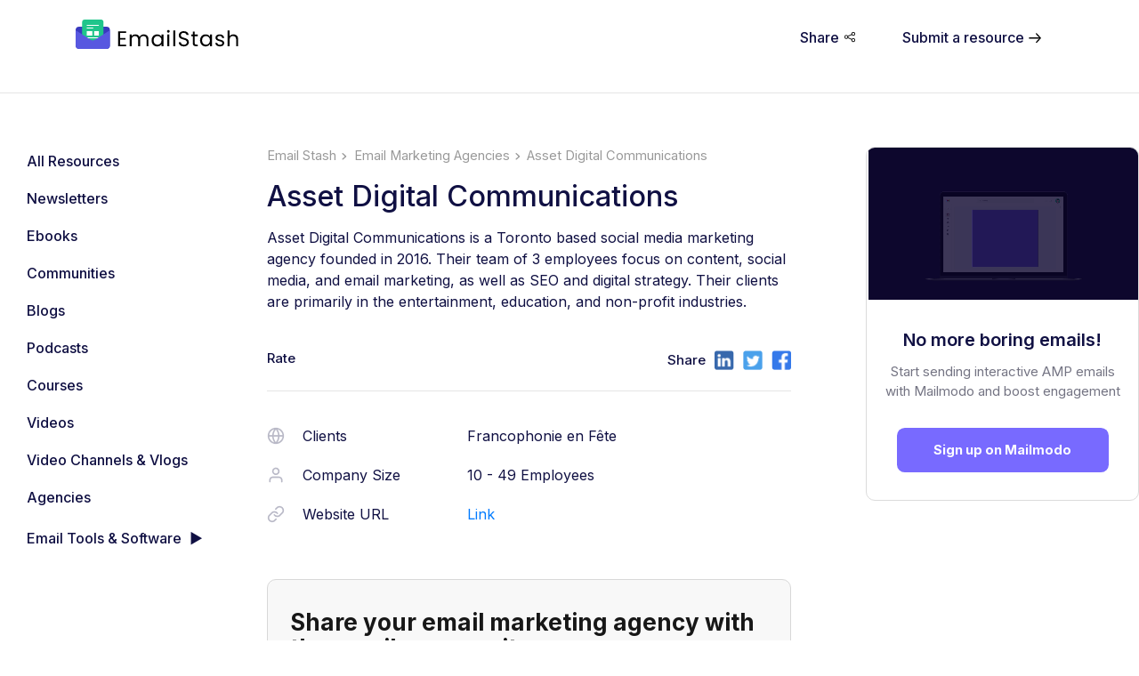

--- FILE ---
content_type: text/html; charset=utf-8
request_url: https://www.emailstash.io/email-marketing-agencies/asset-digital-communications/
body_size: 56224
content:
<!DOCTYPE html><html><head><meta charSet="utf-8"/><meta name="viewport" content="width=device-width"/><script src="https://cdn.firstpromoter.com/fpr.js" async=""></script><script>(function(w){w.fpr=w.fpr||function(){w.fpr.q = w.fpr.q||[];w.fpr.q[arguments[0]=='set'?'unshift':'push'](arguments);};})(window);
fpr("init", {cid:"kv7usm29"}); 
fpr("click");</script><meta property="og:type" content="website"/><meta property="og:site_name" content="emailstash"/><script type="application/ld+json">{"@context":"https://schema.org","@type":"WebPage","name":"Asset Digital Communications - Agencies - Email Stash | Mailmodo","image":"","description":"Asset Digital Communications is a Toronto based social media marketing agency founded in 2016. Their team of 3 employees focus on content, social media, and email marketing, as well as SEO and digital strategy. Their clients are primarily in the entertainment, education, and non-profit industries.","brand":"Mailmodo","mainEntity":{"@type":"ItemPage","author":"Mailmodo","image":"","publisher":"Mailmodo"},"aggregateRating":{"@type":"Rating","ratingValue":"5","bestRating":"5","worstRating":"4.6","ratingCount":127},"creator":{"@type":"Organization","url":"https://www.mailmodo.com","name":"Mailmodo","logo":{"@type":"ImageObject","url":"https://www.mailmodo.com/static/images/logo/logo-full.svg"}}}</script><script type="text/javascript">
    (function(d, t, e, m){
    
    // Async Rating-Widget initialization.
    window.RW_Async_Init = function(){
                
        RW.init({
            huid: "481589",
            uid: "43d1e760e5e2b691e1bf489d15fe2202",
            options: { "style": "oxygen" } 
        });
        RW.render();
    };
        // Append Rating-Widget JavaScript library.
    var rw, s = d.getElementsByTagName(e)[0], id = "rw-js",
        l = d.location, ck = "Y" + t.getFullYear() + 
        "M" + t.getMonth() + "D" + t.getDate(), p = l.protocol,
        f = ((l.search.indexOf("DBG=") > -1) ? "" : ".min"),
        a = ("https:" == p ? "secure." + m + "js/" : "js." + m);
    if (d.getElementById(id)) return;              
    rw = d.createElement(e);
    rw.id = id; rw.async = true; rw.type = "text/javascript";
    rw.src = p + "//" + a + "external" + f + ".js?ck=" + ck;
    s.parentNode.insertBefore(rw, s);
    }(document, new Date(), "script", "rating-widget.com/"));
    </script><title>Asset Digital Communications - Agencies - Email Stash | Mailmodo</title><meta name="robots" content="index,follow"/><meta name="googlebot" content="index,follow"/><meta name="description" content="Asset Digital Communications is a Toronto based social media marketing agency founded in 2016. Their team of 3 employees focus on content, social media, and email marketing, as well as SEO and digital strategy. Their clients are primarily in the entertainment, education, and non-profit industries."/><meta name="twitter:card" content="summary_large_image"/><meta name="twitter:site" content="twitter.com/mailmodo"/><meta name="twitter:creator" content="@mailmodo"/><meta property="og:title" content="Asset Digital Communications - Agencies - Email Stash | Mailmodo"/><meta property="og:description" content="Asset Digital Communications is a Toronto based social media marketing agency founded in 2016. Their team of 3 employees focus on content, social media, and email marketing, as well as SEO and digital strategy. Their clients are primarily in the entertainment, education, and non-profit industries."/><meta property="og:url" content="https://www.emailstash.io/email-marketing-agencies/asset-digital-communications/"/><meta property="og:image" content=""/><meta property="og:locale" content="en_US"/><link rel="canonical" href="https://www.mailmodo.com/resources/email-marketing-agencies/asset-digital-communications/"/><script type="application/ld+json">{
    "@context": "https://schema.org",
    "@type": "BreadcrumbList",
    "itemListElement": [
      {
        "@type": "ListItem",
        "position": 1,
        "item": {
          "@id": "https://www.emailstash.io/",
          "name": "Home"
        }
      },{
        "@type": "ListItem",
        "position": 2,
        "item": {
          "@id": "https://www.emailstash.io/email-marketing-agencies/",
          "name": "email-marketing-agencies"
        }
      },{
        "@type": "ListItem",
        "position": 3,
        "item": {
          "@id": "https://www.emailstash.io/email-marketing-agencies/asset-digital-communications/",
          "name": "asset-digital-communications"
        }
      }
     ]
  }</script><meta name="next-head-count" content="22"/><link rel="preconnect" href="https://fonts.gstatic.com" crossorigin /><link rel="preload" href="/_next/static/css/dc2c5a83a901d282.css" as="style"/><link rel="stylesheet" href="/_next/static/css/dc2c5a83a901d282.css" data-n-g=""/><link rel="preload" href="/_next/static/css/088bdefca6d575b7.css" as="style"/><link rel="stylesheet" href="/_next/static/css/088bdefca6d575b7.css" data-n-p=""/><link rel="preload" href="/_next/static/css/a896d23228968919.css" as="style"/><link rel="stylesheet" href="/_next/static/css/a896d23228968919.css" data-n-p=""/><noscript data-n-css=""></noscript><script defer="" nomodule="" src="/_next/static/chunks/polyfills-c67a75d1b6f99dc8.js"></script><script src="/static/segment.js" defer="" data-nscript="beforeInteractive"></script><script src="/_next/static/chunks/webpack-6ef43a8d4a395f49.js" defer=""></script><script src="/_next/static/chunks/framework-2c79e2a64abdb08b.js" defer=""></script><script src="/_next/static/chunks/main-cef7dbe5d3f672ba.js" defer=""></script><script src="/_next/static/chunks/pages/_app-c260c2e1f7cbf4ff.js" defer=""></script><script src="/_next/static/chunks/907-32479ac4f176c5d6.js" defer=""></script><script src="/_next/static/chunks/615-d5fefccd81191304.js" defer=""></script><script src="/_next/static/chunks/156-d3b2d505e81a52b8.js" defer=""></script><script src="/_next/static/chunks/pages/%5Bcategory%5D/%5BcategoryItem%5D-057e5c9e4d810937.js" defer=""></script><script src="/_next/static/q2QDRFelhUU5FkWe8L3Vn/_buildManifest.js" defer=""></script><script src="/_next/static/q2QDRFelhUU5FkWe8L3Vn/_ssgManifest.js" defer=""></script><style data-href="https://fonts.googleapis.com/css2?family=Inter:wght@100;200;300;400;500;600;700;800;900&display=swap">@font-face{font-family:'Inter';font-style:normal;font-weight:100;font-display:swap;src:url(https://fonts.gstatic.com/s/inter/v19/UcCO3FwrK3iLTeHuS_nVMrMxCp50SjIw2boKoduKmMEVuLyeMZs.woff) format('woff')}@font-face{font-family:'Inter';font-style:normal;font-weight:200;font-display:swap;src:url(https://fonts.gstatic.com/s/inter/v19/UcCO3FwrK3iLTeHuS_nVMrMxCp50SjIw2boKoduKmMEVuDyfMZs.woff) format('woff')}@font-face{font-family:'Inter';font-style:normal;font-weight:300;font-display:swap;src:url(https://fonts.gstatic.com/s/inter/v19/UcCO3FwrK3iLTeHuS_nVMrMxCp50SjIw2boKoduKmMEVuOKfMZs.woff) format('woff')}@font-face{font-family:'Inter';font-style:normal;font-weight:400;font-display:swap;src:url(https://fonts.gstatic.com/s/inter/v19/UcCO3FwrK3iLTeHuS_nVMrMxCp50SjIw2boKoduKmMEVuLyfMZs.woff) format('woff')}@font-face{font-family:'Inter';font-style:normal;font-weight:500;font-display:swap;src:url(https://fonts.gstatic.com/s/inter/v19/UcCO3FwrK3iLTeHuS_nVMrMxCp50SjIw2boKoduKmMEVuI6fMZs.woff) format('woff')}@font-face{font-family:'Inter';font-style:normal;font-weight:600;font-display:swap;src:url(https://fonts.gstatic.com/s/inter/v19/UcCO3FwrK3iLTeHuS_nVMrMxCp50SjIw2boKoduKmMEVuGKYMZs.woff) format('woff')}@font-face{font-family:'Inter';font-style:normal;font-weight:700;font-display:swap;src:url(https://fonts.gstatic.com/s/inter/v19/UcCO3FwrK3iLTeHuS_nVMrMxCp50SjIw2boKoduKmMEVuFuYMZs.woff) format('woff')}@font-face{font-family:'Inter';font-style:normal;font-weight:800;font-display:swap;src:url(https://fonts.gstatic.com/s/inter/v19/UcCO3FwrK3iLTeHuS_nVMrMxCp50SjIw2boKoduKmMEVuDyYMZs.woff) format('woff')}@font-face{font-family:'Inter';font-style:normal;font-weight:900;font-display:swap;src:url(https://fonts.gstatic.com/s/inter/v19/UcCO3FwrK3iLTeHuS_nVMrMxCp50SjIw2boKoduKmMEVuBWYMZs.woff) format('woff')}@font-face{font-family:'Inter';font-style:normal;font-weight:100;font-display:swap;src:url(https://fonts.gstatic.com/s/inter/v19/UcC73FwrK3iLTeHuS_nVMrMxCp50SjIa2JL7W0Q5n-wU.woff2) format('woff2');unicode-range:U+0460-052F,U+1C80-1C8A,U+20B4,U+2DE0-2DFF,U+A640-A69F,U+FE2E-FE2F}@font-face{font-family:'Inter';font-style:normal;font-weight:100;font-display:swap;src:url(https://fonts.gstatic.com/s/inter/v19/UcC73FwrK3iLTeHuS_nVMrMxCp50SjIa0ZL7W0Q5n-wU.woff2) format('woff2');unicode-range:U+0301,U+0400-045F,U+0490-0491,U+04B0-04B1,U+2116}@font-face{font-family:'Inter';font-style:normal;font-weight:100;font-display:swap;src:url(https://fonts.gstatic.com/s/inter/v19/UcC73FwrK3iLTeHuS_nVMrMxCp50SjIa2ZL7W0Q5n-wU.woff2) format('woff2');unicode-range:U+1F00-1FFF}@font-face{font-family:'Inter';font-style:normal;font-weight:100;font-display:swap;src:url(https://fonts.gstatic.com/s/inter/v19/UcC73FwrK3iLTeHuS_nVMrMxCp50SjIa1pL7W0Q5n-wU.woff2) format('woff2');unicode-range:U+0370-0377,U+037A-037F,U+0384-038A,U+038C,U+038E-03A1,U+03A3-03FF}@font-face{font-family:'Inter';font-style:normal;font-weight:100;font-display:swap;src:url(https://fonts.gstatic.com/s/inter/v19/UcC73FwrK3iLTeHuS_nVMrMxCp50SjIa2pL7W0Q5n-wU.woff2) format('woff2');unicode-range:U+0102-0103,U+0110-0111,U+0128-0129,U+0168-0169,U+01A0-01A1,U+01AF-01B0,U+0300-0301,U+0303-0304,U+0308-0309,U+0323,U+0329,U+1EA0-1EF9,U+20AB}@font-face{font-family:'Inter';font-style:normal;font-weight:100;font-display:swap;src:url(https://fonts.gstatic.com/s/inter/v19/UcC73FwrK3iLTeHuS_nVMrMxCp50SjIa25L7W0Q5n-wU.woff2) format('woff2');unicode-range:U+0100-02BA,U+02BD-02C5,U+02C7-02CC,U+02CE-02D7,U+02DD-02FF,U+0304,U+0308,U+0329,U+1D00-1DBF,U+1E00-1E9F,U+1EF2-1EFF,U+2020,U+20A0-20AB,U+20AD-20C0,U+2113,U+2C60-2C7F,U+A720-A7FF}@font-face{font-family:'Inter';font-style:normal;font-weight:100;font-display:swap;src:url(https://fonts.gstatic.com/s/inter/v19/UcC73FwrK3iLTeHuS_nVMrMxCp50SjIa1ZL7W0Q5nw.woff2) format('woff2');unicode-range:U+0000-00FF,U+0131,U+0152-0153,U+02BB-02BC,U+02C6,U+02DA,U+02DC,U+0304,U+0308,U+0329,U+2000-206F,U+20AC,U+2122,U+2191,U+2193,U+2212,U+2215,U+FEFF,U+FFFD}@font-face{font-family:'Inter';font-style:normal;font-weight:200;font-display:swap;src:url(https://fonts.gstatic.com/s/inter/v19/UcC73FwrK3iLTeHuS_nVMrMxCp50SjIa2JL7W0Q5n-wU.woff2) format('woff2');unicode-range:U+0460-052F,U+1C80-1C8A,U+20B4,U+2DE0-2DFF,U+A640-A69F,U+FE2E-FE2F}@font-face{font-family:'Inter';font-style:normal;font-weight:200;font-display:swap;src:url(https://fonts.gstatic.com/s/inter/v19/UcC73FwrK3iLTeHuS_nVMrMxCp50SjIa0ZL7W0Q5n-wU.woff2) format('woff2');unicode-range:U+0301,U+0400-045F,U+0490-0491,U+04B0-04B1,U+2116}@font-face{font-family:'Inter';font-style:normal;font-weight:200;font-display:swap;src:url(https://fonts.gstatic.com/s/inter/v19/UcC73FwrK3iLTeHuS_nVMrMxCp50SjIa2ZL7W0Q5n-wU.woff2) format('woff2');unicode-range:U+1F00-1FFF}@font-face{font-family:'Inter';font-style:normal;font-weight:200;font-display:swap;src:url(https://fonts.gstatic.com/s/inter/v19/UcC73FwrK3iLTeHuS_nVMrMxCp50SjIa1pL7W0Q5n-wU.woff2) format('woff2');unicode-range:U+0370-0377,U+037A-037F,U+0384-038A,U+038C,U+038E-03A1,U+03A3-03FF}@font-face{font-family:'Inter';font-style:normal;font-weight:200;font-display:swap;src:url(https://fonts.gstatic.com/s/inter/v19/UcC73FwrK3iLTeHuS_nVMrMxCp50SjIa2pL7W0Q5n-wU.woff2) format('woff2');unicode-range:U+0102-0103,U+0110-0111,U+0128-0129,U+0168-0169,U+01A0-01A1,U+01AF-01B0,U+0300-0301,U+0303-0304,U+0308-0309,U+0323,U+0329,U+1EA0-1EF9,U+20AB}@font-face{font-family:'Inter';font-style:normal;font-weight:200;font-display:swap;src:url(https://fonts.gstatic.com/s/inter/v19/UcC73FwrK3iLTeHuS_nVMrMxCp50SjIa25L7W0Q5n-wU.woff2) format('woff2');unicode-range:U+0100-02BA,U+02BD-02C5,U+02C7-02CC,U+02CE-02D7,U+02DD-02FF,U+0304,U+0308,U+0329,U+1D00-1DBF,U+1E00-1E9F,U+1EF2-1EFF,U+2020,U+20A0-20AB,U+20AD-20C0,U+2113,U+2C60-2C7F,U+A720-A7FF}@font-face{font-family:'Inter';font-style:normal;font-weight:200;font-display:swap;src:url(https://fonts.gstatic.com/s/inter/v19/UcC73FwrK3iLTeHuS_nVMrMxCp50SjIa1ZL7W0Q5nw.woff2) format('woff2');unicode-range:U+0000-00FF,U+0131,U+0152-0153,U+02BB-02BC,U+02C6,U+02DA,U+02DC,U+0304,U+0308,U+0329,U+2000-206F,U+20AC,U+2122,U+2191,U+2193,U+2212,U+2215,U+FEFF,U+FFFD}@font-face{font-family:'Inter';font-style:normal;font-weight:300;font-display:swap;src:url(https://fonts.gstatic.com/s/inter/v19/UcC73FwrK3iLTeHuS_nVMrMxCp50SjIa2JL7W0Q5n-wU.woff2) format('woff2');unicode-range:U+0460-052F,U+1C80-1C8A,U+20B4,U+2DE0-2DFF,U+A640-A69F,U+FE2E-FE2F}@font-face{font-family:'Inter';font-style:normal;font-weight:300;font-display:swap;src:url(https://fonts.gstatic.com/s/inter/v19/UcC73FwrK3iLTeHuS_nVMrMxCp50SjIa0ZL7W0Q5n-wU.woff2) format('woff2');unicode-range:U+0301,U+0400-045F,U+0490-0491,U+04B0-04B1,U+2116}@font-face{font-family:'Inter';font-style:normal;font-weight:300;font-display:swap;src:url(https://fonts.gstatic.com/s/inter/v19/UcC73FwrK3iLTeHuS_nVMrMxCp50SjIa2ZL7W0Q5n-wU.woff2) format('woff2');unicode-range:U+1F00-1FFF}@font-face{font-family:'Inter';font-style:normal;font-weight:300;font-display:swap;src:url(https://fonts.gstatic.com/s/inter/v19/UcC73FwrK3iLTeHuS_nVMrMxCp50SjIa1pL7W0Q5n-wU.woff2) format('woff2');unicode-range:U+0370-0377,U+037A-037F,U+0384-038A,U+038C,U+038E-03A1,U+03A3-03FF}@font-face{font-family:'Inter';font-style:normal;font-weight:300;font-display:swap;src:url(https://fonts.gstatic.com/s/inter/v19/UcC73FwrK3iLTeHuS_nVMrMxCp50SjIa2pL7W0Q5n-wU.woff2) format('woff2');unicode-range:U+0102-0103,U+0110-0111,U+0128-0129,U+0168-0169,U+01A0-01A1,U+01AF-01B0,U+0300-0301,U+0303-0304,U+0308-0309,U+0323,U+0329,U+1EA0-1EF9,U+20AB}@font-face{font-family:'Inter';font-style:normal;font-weight:300;font-display:swap;src:url(https://fonts.gstatic.com/s/inter/v19/UcC73FwrK3iLTeHuS_nVMrMxCp50SjIa25L7W0Q5n-wU.woff2) format('woff2');unicode-range:U+0100-02BA,U+02BD-02C5,U+02C7-02CC,U+02CE-02D7,U+02DD-02FF,U+0304,U+0308,U+0329,U+1D00-1DBF,U+1E00-1E9F,U+1EF2-1EFF,U+2020,U+20A0-20AB,U+20AD-20C0,U+2113,U+2C60-2C7F,U+A720-A7FF}@font-face{font-family:'Inter';font-style:normal;font-weight:300;font-display:swap;src:url(https://fonts.gstatic.com/s/inter/v19/UcC73FwrK3iLTeHuS_nVMrMxCp50SjIa1ZL7W0Q5nw.woff2) format('woff2');unicode-range:U+0000-00FF,U+0131,U+0152-0153,U+02BB-02BC,U+02C6,U+02DA,U+02DC,U+0304,U+0308,U+0329,U+2000-206F,U+20AC,U+2122,U+2191,U+2193,U+2212,U+2215,U+FEFF,U+FFFD}@font-face{font-family:'Inter';font-style:normal;font-weight:400;font-display:swap;src:url(https://fonts.gstatic.com/s/inter/v19/UcC73FwrK3iLTeHuS_nVMrMxCp50SjIa2JL7W0Q5n-wU.woff2) format('woff2');unicode-range:U+0460-052F,U+1C80-1C8A,U+20B4,U+2DE0-2DFF,U+A640-A69F,U+FE2E-FE2F}@font-face{font-family:'Inter';font-style:normal;font-weight:400;font-display:swap;src:url(https://fonts.gstatic.com/s/inter/v19/UcC73FwrK3iLTeHuS_nVMrMxCp50SjIa0ZL7W0Q5n-wU.woff2) format('woff2');unicode-range:U+0301,U+0400-045F,U+0490-0491,U+04B0-04B1,U+2116}@font-face{font-family:'Inter';font-style:normal;font-weight:400;font-display:swap;src:url(https://fonts.gstatic.com/s/inter/v19/UcC73FwrK3iLTeHuS_nVMrMxCp50SjIa2ZL7W0Q5n-wU.woff2) format('woff2');unicode-range:U+1F00-1FFF}@font-face{font-family:'Inter';font-style:normal;font-weight:400;font-display:swap;src:url(https://fonts.gstatic.com/s/inter/v19/UcC73FwrK3iLTeHuS_nVMrMxCp50SjIa1pL7W0Q5n-wU.woff2) format('woff2');unicode-range:U+0370-0377,U+037A-037F,U+0384-038A,U+038C,U+038E-03A1,U+03A3-03FF}@font-face{font-family:'Inter';font-style:normal;font-weight:400;font-display:swap;src:url(https://fonts.gstatic.com/s/inter/v19/UcC73FwrK3iLTeHuS_nVMrMxCp50SjIa2pL7W0Q5n-wU.woff2) format('woff2');unicode-range:U+0102-0103,U+0110-0111,U+0128-0129,U+0168-0169,U+01A0-01A1,U+01AF-01B0,U+0300-0301,U+0303-0304,U+0308-0309,U+0323,U+0329,U+1EA0-1EF9,U+20AB}@font-face{font-family:'Inter';font-style:normal;font-weight:400;font-display:swap;src:url(https://fonts.gstatic.com/s/inter/v19/UcC73FwrK3iLTeHuS_nVMrMxCp50SjIa25L7W0Q5n-wU.woff2) format('woff2');unicode-range:U+0100-02BA,U+02BD-02C5,U+02C7-02CC,U+02CE-02D7,U+02DD-02FF,U+0304,U+0308,U+0329,U+1D00-1DBF,U+1E00-1E9F,U+1EF2-1EFF,U+2020,U+20A0-20AB,U+20AD-20C0,U+2113,U+2C60-2C7F,U+A720-A7FF}@font-face{font-family:'Inter';font-style:normal;font-weight:400;font-display:swap;src:url(https://fonts.gstatic.com/s/inter/v19/UcC73FwrK3iLTeHuS_nVMrMxCp50SjIa1ZL7W0Q5nw.woff2) format('woff2');unicode-range:U+0000-00FF,U+0131,U+0152-0153,U+02BB-02BC,U+02C6,U+02DA,U+02DC,U+0304,U+0308,U+0329,U+2000-206F,U+20AC,U+2122,U+2191,U+2193,U+2212,U+2215,U+FEFF,U+FFFD}@font-face{font-family:'Inter';font-style:normal;font-weight:500;font-display:swap;src:url(https://fonts.gstatic.com/s/inter/v19/UcC73FwrK3iLTeHuS_nVMrMxCp50SjIa2JL7W0Q5n-wU.woff2) format('woff2');unicode-range:U+0460-052F,U+1C80-1C8A,U+20B4,U+2DE0-2DFF,U+A640-A69F,U+FE2E-FE2F}@font-face{font-family:'Inter';font-style:normal;font-weight:500;font-display:swap;src:url(https://fonts.gstatic.com/s/inter/v19/UcC73FwrK3iLTeHuS_nVMrMxCp50SjIa0ZL7W0Q5n-wU.woff2) format('woff2');unicode-range:U+0301,U+0400-045F,U+0490-0491,U+04B0-04B1,U+2116}@font-face{font-family:'Inter';font-style:normal;font-weight:500;font-display:swap;src:url(https://fonts.gstatic.com/s/inter/v19/UcC73FwrK3iLTeHuS_nVMrMxCp50SjIa2ZL7W0Q5n-wU.woff2) format('woff2');unicode-range:U+1F00-1FFF}@font-face{font-family:'Inter';font-style:normal;font-weight:500;font-display:swap;src:url(https://fonts.gstatic.com/s/inter/v19/UcC73FwrK3iLTeHuS_nVMrMxCp50SjIa1pL7W0Q5n-wU.woff2) format('woff2');unicode-range:U+0370-0377,U+037A-037F,U+0384-038A,U+038C,U+038E-03A1,U+03A3-03FF}@font-face{font-family:'Inter';font-style:normal;font-weight:500;font-display:swap;src:url(https://fonts.gstatic.com/s/inter/v19/UcC73FwrK3iLTeHuS_nVMrMxCp50SjIa2pL7W0Q5n-wU.woff2) format('woff2');unicode-range:U+0102-0103,U+0110-0111,U+0128-0129,U+0168-0169,U+01A0-01A1,U+01AF-01B0,U+0300-0301,U+0303-0304,U+0308-0309,U+0323,U+0329,U+1EA0-1EF9,U+20AB}@font-face{font-family:'Inter';font-style:normal;font-weight:500;font-display:swap;src:url(https://fonts.gstatic.com/s/inter/v19/UcC73FwrK3iLTeHuS_nVMrMxCp50SjIa25L7W0Q5n-wU.woff2) format('woff2');unicode-range:U+0100-02BA,U+02BD-02C5,U+02C7-02CC,U+02CE-02D7,U+02DD-02FF,U+0304,U+0308,U+0329,U+1D00-1DBF,U+1E00-1E9F,U+1EF2-1EFF,U+2020,U+20A0-20AB,U+20AD-20C0,U+2113,U+2C60-2C7F,U+A720-A7FF}@font-face{font-family:'Inter';font-style:normal;font-weight:500;font-display:swap;src:url(https://fonts.gstatic.com/s/inter/v19/UcC73FwrK3iLTeHuS_nVMrMxCp50SjIa1ZL7W0Q5nw.woff2) format('woff2');unicode-range:U+0000-00FF,U+0131,U+0152-0153,U+02BB-02BC,U+02C6,U+02DA,U+02DC,U+0304,U+0308,U+0329,U+2000-206F,U+20AC,U+2122,U+2191,U+2193,U+2212,U+2215,U+FEFF,U+FFFD}@font-face{font-family:'Inter';font-style:normal;font-weight:600;font-display:swap;src:url(https://fonts.gstatic.com/s/inter/v19/UcC73FwrK3iLTeHuS_nVMrMxCp50SjIa2JL7W0Q5n-wU.woff2) format('woff2');unicode-range:U+0460-052F,U+1C80-1C8A,U+20B4,U+2DE0-2DFF,U+A640-A69F,U+FE2E-FE2F}@font-face{font-family:'Inter';font-style:normal;font-weight:600;font-display:swap;src:url(https://fonts.gstatic.com/s/inter/v19/UcC73FwrK3iLTeHuS_nVMrMxCp50SjIa0ZL7W0Q5n-wU.woff2) format('woff2');unicode-range:U+0301,U+0400-045F,U+0490-0491,U+04B0-04B1,U+2116}@font-face{font-family:'Inter';font-style:normal;font-weight:600;font-display:swap;src:url(https://fonts.gstatic.com/s/inter/v19/UcC73FwrK3iLTeHuS_nVMrMxCp50SjIa2ZL7W0Q5n-wU.woff2) format('woff2');unicode-range:U+1F00-1FFF}@font-face{font-family:'Inter';font-style:normal;font-weight:600;font-display:swap;src:url(https://fonts.gstatic.com/s/inter/v19/UcC73FwrK3iLTeHuS_nVMrMxCp50SjIa1pL7W0Q5n-wU.woff2) format('woff2');unicode-range:U+0370-0377,U+037A-037F,U+0384-038A,U+038C,U+038E-03A1,U+03A3-03FF}@font-face{font-family:'Inter';font-style:normal;font-weight:600;font-display:swap;src:url(https://fonts.gstatic.com/s/inter/v19/UcC73FwrK3iLTeHuS_nVMrMxCp50SjIa2pL7W0Q5n-wU.woff2) format('woff2');unicode-range:U+0102-0103,U+0110-0111,U+0128-0129,U+0168-0169,U+01A0-01A1,U+01AF-01B0,U+0300-0301,U+0303-0304,U+0308-0309,U+0323,U+0329,U+1EA0-1EF9,U+20AB}@font-face{font-family:'Inter';font-style:normal;font-weight:600;font-display:swap;src:url(https://fonts.gstatic.com/s/inter/v19/UcC73FwrK3iLTeHuS_nVMrMxCp50SjIa25L7W0Q5n-wU.woff2) format('woff2');unicode-range:U+0100-02BA,U+02BD-02C5,U+02C7-02CC,U+02CE-02D7,U+02DD-02FF,U+0304,U+0308,U+0329,U+1D00-1DBF,U+1E00-1E9F,U+1EF2-1EFF,U+2020,U+20A0-20AB,U+20AD-20C0,U+2113,U+2C60-2C7F,U+A720-A7FF}@font-face{font-family:'Inter';font-style:normal;font-weight:600;font-display:swap;src:url(https://fonts.gstatic.com/s/inter/v19/UcC73FwrK3iLTeHuS_nVMrMxCp50SjIa1ZL7W0Q5nw.woff2) format('woff2');unicode-range:U+0000-00FF,U+0131,U+0152-0153,U+02BB-02BC,U+02C6,U+02DA,U+02DC,U+0304,U+0308,U+0329,U+2000-206F,U+20AC,U+2122,U+2191,U+2193,U+2212,U+2215,U+FEFF,U+FFFD}@font-face{font-family:'Inter';font-style:normal;font-weight:700;font-display:swap;src:url(https://fonts.gstatic.com/s/inter/v19/UcC73FwrK3iLTeHuS_nVMrMxCp50SjIa2JL7W0Q5n-wU.woff2) format('woff2');unicode-range:U+0460-052F,U+1C80-1C8A,U+20B4,U+2DE0-2DFF,U+A640-A69F,U+FE2E-FE2F}@font-face{font-family:'Inter';font-style:normal;font-weight:700;font-display:swap;src:url(https://fonts.gstatic.com/s/inter/v19/UcC73FwrK3iLTeHuS_nVMrMxCp50SjIa0ZL7W0Q5n-wU.woff2) format('woff2');unicode-range:U+0301,U+0400-045F,U+0490-0491,U+04B0-04B1,U+2116}@font-face{font-family:'Inter';font-style:normal;font-weight:700;font-display:swap;src:url(https://fonts.gstatic.com/s/inter/v19/UcC73FwrK3iLTeHuS_nVMrMxCp50SjIa2ZL7W0Q5n-wU.woff2) format('woff2');unicode-range:U+1F00-1FFF}@font-face{font-family:'Inter';font-style:normal;font-weight:700;font-display:swap;src:url(https://fonts.gstatic.com/s/inter/v19/UcC73FwrK3iLTeHuS_nVMrMxCp50SjIa1pL7W0Q5n-wU.woff2) format('woff2');unicode-range:U+0370-0377,U+037A-037F,U+0384-038A,U+038C,U+038E-03A1,U+03A3-03FF}@font-face{font-family:'Inter';font-style:normal;font-weight:700;font-display:swap;src:url(https://fonts.gstatic.com/s/inter/v19/UcC73FwrK3iLTeHuS_nVMrMxCp50SjIa2pL7W0Q5n-wU.woff2) format('woff2');unicode-range:U+0102-0103,U+0110-0111,U+0128-0129,U+0168-0169,U+01A0-01A1,U+01AF-01B0,U+0300-0301,U+0303-0304,U+0308-0309,U+0323,U+0329,U+1EA0-1EF9,U+20AB}@font-face{font-family:'Inter';font-style:normal;font-weight:700;font-display:swap;src:url(https://fonts.gstatic.com/s/inter/v19/UcC73FwrK3iLTeHuS_nVMrMxCp50SjIa25L7W0Q5n-wU.woff2) format('woff2');unicode-range:U+0100-02BA,U+02BD-02C5,U+02C7-02CC,U+02CE-02D7,U+02DD-02FF,U+0304,U+0308,U+0329,U+1D00-1DBF,U+1E00-1E9F,U+1EF2-1EFF,U+2020,U+20A0-20AB,U+20AD-20C0,U+2113,U+2C60-2C7F,U+A720-A7FF}@font-face{font-family:'Inter';font-style:normal;font-weight:700;font-display:swap;src:url(https://fonts.gstatic.com/s/inter/v19/UcC73FwrK3iLTeHuS_nVMrMxCp50SjIa1ZL7W0Q5nw.woff2) format('woff2');unicode-range:U+0000-00FF,U+0131,U+0152-0153,U+02BB-02BC,U+02C6,U+02DA,U+02DC,U+0304,U+0308,U+0329,U+2000-206F,U+20AC,U+2122,U+2191,U+2193,U+2212,U+2215,U+FEFF,U+FFFD}@font-face{font-family:'Inter';font-style:normal;font-weight:800;font-display:swap;src:url(https://fonts.gstatic.com/s/inter/v19/UcC73FwrK3iLTeHuS_nVMrMxCp50SjIa2JL7W0Q5n-wU.woff2) format('woff2');unicode-range:U+0460-052F,U+1C80-1C8A,U+20B4,U+2DE0-2DFF,U+A640-A69F,U+FE2E-FE2F}@font-face{font-family:'Inter';font-style:normal;font-weight:800;font-display:swap;src:url(https://fonts.gstatic.com/s/inter/v19/UcC73FwrK3iLTeHuS_nVMrMxCp50SjIa0ZL7W0Q5n-wU.woff2) format('woff2');unicode-range:U+0301,U+0400-045F,U+0490-0491,U+04B0-04B1,U+2116}@font-face{font-family:'Inter';font-style:normal;font-weight:800;font-display:swap;src:url(https://fonts.gstatic.com/s/inter/v19/UcC73FwrK3iLTeHuS_nVMrMxCp50SjIa2ZL7W0Q5n-wU.woff2) format('woff2');unicode-range:U+1F00-1FFF}@font-face{font-family:'Inter';font-style:normal;font-weight:800;font-display:swap;src:url(https://fonts.gstatic.com/s/inter/v19/UcC73FwrK3iLTeHuS_nVMrMxCp50SjIa1pL7W0Q5n-wU.woff2) format('woff2');unicode-range:U+0370-0377,U+037A-037F,U+0384-038A,U+038C,U+038E-03A1,U+03A3-03FF}@font-face{font-family:'Inter';font-style:normal;font-weight:800;font-display:swap;src:url(https://fonts.gstatic.com/s/inter/v19/UcC73FwrK3iLTeHuS_nVMrMxCp50SjIa2pL7W0Q5n-wU.woff2) format('woff2');unicode-range:U+0102-0103,U+0110-0111,U+0128-0129,U+0168-0169,U+01A0-01A1,U+01AF-01B0,U+0300-0301,U+0303-0304,U+0308-0309,U+0323,U+0329,U+1EA0-1EF9,U+20AB}@font-face{font-family:'Inter';font-style:normal;font-weight:800;font-display:swap;src:url(https://fonts.gstatic.com/s/inter/v19/UcC73FwrK3iLTeHuS_nVMrMxCp50SjIa25L7W0Q5n-wU.woff2) format('woff2');unicode-range:U+0100-02BA,U+02BD-02C5,U+02C7-02CC,U+02CE-02D7,U+02DD-02FF,U+0304,U+0308,U+0329,U+1D00-1DBF,U+1E00-1E9F,U+1EF2-1EFF,U+2020,U+20A0-20AB,U+20AD-20C0,U+2113,U+2C60-2C7F,U+A720-A7FF}@font-face{font-family:'Inter';font-style:normal;font-weight:800;font-display:swap;src:url(https://fonts.gstatic.com/s/inter/v19/UcC73FwrK3iLTeHuS_nVMrMxCp50SjIa1ZL7W0Q5nw.woff2) format('woff2');unicode-range:U+0000-00FF,U+0131,U+0152-0153,U+02BB-02BC,U+02C6,U+02DA,U+02DC,U+0304,U+0308,U+0329,U+2000-206F,U+20AC,U+2122,U+2191,U+2193,U+2212,U+2215,U+FEFF,U+FFFD}@font-face{font-family:'Inter';font-style:normal;font-weight:900;font-display:swap;src:url(https://fonts.gstatic.com/s/inter/v19/UcC73FwrK3iLTeHuS_nVMrMxCp50SjIa2JL7W0Q5n-wU.woff2) format('woff2');unicode-range:U+0460-052F,U+1C80-1C8A,U+20B4,U+2DE0-2DFF,U+A640-A69F,U+FE2E-FE2F}@font-face{font-family:'Inter';font-style:normal;font-weight:900;font-display:swap;src:url(https://fonts.gstatic.com/s/inter/v19/UcC73FwrK3iLTeHuS_nVMrMxCp50SjIa0ZL7W0Q5n-wU.woff2) format('woff2');unicode-range:U+0301,U+0400-045F,U+0490-0491,U+04B0-04B1,U+2116}@font-face{font-family:'Inter';font-style:normal;font-weight:900;font-display:swap;src:url(https://fonts.gstatic.com/s/inter/v19/UcC73FwrK3iLTeHuS_nVMrMxCp50SjIa2ZL7W0Q5n-wU.woff2) format('woff2');unicode-range:U+1F00-1FFF}@font-face{font-family:'Inter';font-style:normal;font-weight:900;font-display:swap;src:url(https://fonts.gstatic.com/s/inter/v19/UcC73FwrK3iLTeHuS_nVMrMxCp50SjIa1pL7W0Q5n-wU.woff2) format('woff2');unicode-range:U+0370-0377,U+037A-037F,U+0384-038A,U+038C,U+038E-03A1,U+03A3-03FF}@font-face{font-family:'Inter';font-style:normal;font-weight:900;font-display:swap;src:url(https://fonts.gstatic.com/s/inter/v19/UcC73FwrK3iLTeHuS_nVMrMxCp50SjIa2pL7W0Q5n-wU.woff2) format('woff2');unicode-range:U+0102-0103,U+0110-0111,U+0128-0129,U+0168-0169,U+01A0-01A1,U+01AF-01B0,U+0300-0301,U+0303-0304,U+0308-0309,U+0323,U+0329,U+1EA0-1EF9,U+20AB}@font-face{font-family:'Inter';font-style:normal;font-weight:900;font-display:swap;src:url(https://fonts.gstatic.com/s/inter/v19/UcC73FwrK3iLTeHuS_nVMrMxCp50SjIa25L7W0Q5n-wU.woff2) format('woff2');unicode-range:U+0100-02BA,U+02BD-02C5,U+02C7-02CC,U+02CE-02D7,U+02DD-02FF,U+0304,U+0308,U+0329,U+1D00-1DBF,U+1E00-1E9F,U+1EF2-1EFF,U+2020,U+20A0-20AB,U+20AD-20C0,U+2113,U+2C60-2C7F,U+A720-A7FF}@font-face{font-family:'Inter';font-style:normal;font-weight:900;font-display:swap;src:url(https://fonts.gstatic.com/s/inter/v19/UcC73FwrK3iLTeHuS_nVMrMxCp50SjIa1ZL7W0Q5nw.woff2) format('woff2');unicode-range:U+0000-00FF,U+0131,U+0152-0153,U+02BB-02BC,U+02C6,U+02DA,U+02DC,U+0304,U+0308,U+0329,U+2000-206F,U+20AC,U+2122,U+2191,U+2193,U+2212,U+2215,U+FEFF,U+FFFD}</style></head><body><div id="__next"><link rel="shortcut icon" href="/favicon.ico"/><noscript><img height="1" width="1" style="display:none" src="https://www.facebook.com/tr?id=4231284390262191&amp;ev=PageView&amp;noscript=1"/></noscript><script>!function(f,b,e,v,n,t,s)
{if(f.fbq)return;n=f.fbq=function(){n.callMethod?
n.callMethod.apply(n,arguments):n.queue.push(arguments)};
if(!f._fbq)f._fbq=n;n.push=n;n.loaded=!0;n.version=‘2.0’;
n.queue=[];t=b.createElement(e);t.async=!0;
t.src=v;s=b.getElementsByTagName(e)[0];
s.parentNode.insertBefore(t,s)}(window, document,‘script’,
‘https://connect.facebook.net/en_US/fbevents.js’);
fbq(‘init’, ‘4231284390262191’);
fbq(‘track’, ‘PageView’);</script><script async="" src="https://www.googletagmanager.com/gtag/js?id=AW-426056442"></script><script> window.dataLayer = window.dataLayer || [];
function gtag(){dataLayer.push(arguments);}
gtag('js', new Date());
gtag('config', 'AW-426056442');</script><script async="" src="https://www.googletagmanager.com/gtag/js?id=G-0JJQGVXCL5"></script><script>  window.dataLayer = window.dataLayer || [];
function gtag(){dataLayer.push(arguments);}
gtag('js', new Date());
gtag('config', 'G-0JJQGVXCL5');</script><header class="header d-flex"><div class="container d-flex align-items-center"><div class="logo"><a title="Home Page" href="/"><img style="max-width:211px;max-height:42px" src="/static/images/email-stash/LogoEmaiStash.svg" alt="emailstash-logo-full"/></a></div><img class="hamburger" alt="mailmodo-hamburger" src="[data-uri]"/><ul class="null menu list-unstyled d-md-flex w-100 align-items-center justify-content-end mobile-hide"><li class="menuitem dropdown"><a style="cursor:pointer" title="Share"><div class="list_container"><span style="font-family:Inter;font-size:16px;font-style:normal;font-weight:500;line-height:21px;letter-spacing:0em;padding-left:6px" class="">Share</span><img style="margin-top:0px;width:14px;margin-left:0.5ch;display:flex;align-self:center" alt="share icon" class="icon_img" src="/static/images/email-stash/share.svg"/></div></a><div class="dropdown-content"><a href="https://www.facebook.com/sharer/sharer.php?u=https://www.emailstash.io/email-marketing-agencies/asset-digital-communications/&amp;quote=Check%20out%20the%20Email%20Stash%20resource%20curated%20by%20%40Mailmodo" title="Facebook">Facebook</a><a href="https://twitter.com/intent/tweet?title=Check%20out%20the%20Email%20Stash%20resource%20curated%20by%20%40Mailmodo%20%0A&amp;url=https://www.emailstash.io/email-marketing-agencies/asset-digital-communications/" title="Twitter">Twitter</a><a href="https://pinterest.com/pin/create/button/?url=https://www.emailstash.io/email-marketing-agencies/asset-digital-communications/&amp;media=&amp;description=Check%20out%20the%20Email%20Stash%20resource%20curated%20by%20%40Mailmodo" title="Pinterest">Pinterest</a><a href="https://wa.me/?text=Check out the Email Stash resource curated by Mailmodo 
 https://www.emailstash.io/email-marketing-agencies/asset-digital-communications/" title="WhatsApp">WhatsApp</a><a href="https://www.linkedin.com/sharing/share-offsite/?url=https://www.emailstash.io/email-marketing-agencies/asset-digital-communications/" title="LinkedIn">LinkedIn</a></div></li><li class="menuitem dropdown"><a style="cursor:pointer" title="Submit a resource" href="https://api.mailmodo.com/pages/61f9f348-2323-438e-86d3-0894f12d4309/655c793c-a8aa-47c0-b4a0-3f51b697609a/585cb9fe-5381-4dbf-b57e-c4e4c15908b4"><div class="list_container"><span style="font-family:Inter;font-size:16px;font-style:normal;font-weight:500;line-height:21px;letter-spacing:0em" class="">Submit a resource</span><img style="margin-top:0px;width:14px;margin-left:0.5ch;display:flex;align-self:center" alt="right chevron" class="icon_img" src="/static/images/email-stash/right_arrow.svg"/></div></a></li></ul></div></header><hr style="margin-bottom:5px"/><div class="styles_component__Nvja5"><div><div><div class="styles_sidebar__czvvh"><a href="/email-marketing-resources/"><p><div style="display:flex;justify-content:space-between" class="styles_back__tJ2xQ"><div>All Resources</div><div class="styles_cta_img__uE471"><span style="box-sizing:border-box;display:inline-block;overflow:hidden;width:initial;height:initial;background:none;opacity:1;border:0;margin:0;padding:0;position:relative;max-width:100%"><span style="box-sizing:border-box;display:block;width:initial;height:initial;background:none;opacity:1;border:0;margin:0;padding:0;max-width:100%"><img style="display:block;max-width:100%;width:initial;height:initial;background:none;opacity:1;border:0;margin:0;padding:0" alt="" aria-hidden="true" src="data:image/svg+xml,%3csvg%20xmlns=%27http://www.w3.org/2000/svg%27%20version=%271.1%27%20width=%278%27%20height=%2712%27/%3e"/></span><img alt="chevron icon" src="[data-uri]" decoding="async" data-nimg="intrinsic" style="position:absolute;top:0;left:0;bottom:0;right:0;box-sizing:border-box;padding:0;border:none;margin:auto;display:block;width:0;height:0;min-width:100%;max-width:100%;min-height:100%;max-height:100%"/><noscript><img alt="chevron icon" loading="lazy" decoding="async" data-nimg="intrinsic" style="position:absolute;top:0;left:0;bottom:0;right:0;box-sizing:border-box;padding:0;border:none;margin:auto;display:block;width:0;height:0;min-width:100%;max-width:100%;min-height:100%;max-height:100%" srcSet="/email-stash/chevron-down.png?w=16&amp;q=75 1x" src="/email-stash/chevron-down.png?w=16&amp;q=75"/></noscript></span></div></div></p></a><a href="/email-newsletters/"><p><div style="display:flex;justify-content:space-between" class="styles_back__tJ2xQ"><div>Newsletters</div><div class="styles_cta_img__uE471"><span style="box-sizing:border-box;display:inline-block;overflow:hidden;width:initial;height:initial;background:none;opacity:1;border:0;margin:0;padding:0;position:relative;max-width:100%"><span style="box-sizing:border-box;display:block;width:initial;height:initial;background:none;opacity:1;border:0;margin:0;padding:0;max-width:100%"><img style="display:block;max-width:100%;width:initial;height:initial;background:none;opacity:1;border:0;margin:0;padding:0" alt="" aria-hidden="true" src="data:image/svg+xml,%3csvg%20xmlns=%27http://www.w3.org/2000/svg%27%20version=%271.1%27%20width=%278%27%20height=%2712%27/%3e"/></span><img alt="chevron icon" src="[data-uri]" decoding="async" data-nimg="intrinsic" style="position:absolute;top:0;left:0;bottom:0;right:0;box-sizing:border-box;padding:0;border:none;margin:auto;display:block;width:0;height:0;min-width:100%;max-width:100%;min-height:100%;max-height:100%"/><noscript><img alt="chevron icon" loading="lazy" decoding="async" data-nimg="intrinsic" style="position:absolute;top:0;left:0;bottom:0;right:0;box-sizing:border-box;padding:0;border:none;margin:auto;display:block;width:0;height:0;min-width:100%;max-width:100%;min-height:100%;max-height:100%" srcSet="/email-stash/chevron-down.png?w=16&amp;q=75 1x" src="/email-stash/chevron-down.png?w=16&amp;q=75"/></noscript></span></div></div></p></a><a href="/email-marketing-ebooks/"><p><div style="display:flex;justify-content:space-between" class="styles_back__tJ2xQ"><div>Ebooks</div><div class="styles_cta_img__uE471"><span style="box-sizing:border-box;display:inline-block;overflow:hidden;width:initial;height:initial;background:none;opacity:1;border:0;margin:0;padding:0;position:relative;max-width:100%"><span style="box-sizing:border-box;display:block;width:initial;height:initial;background:none;opacity:1;border:0;margin:0;padding:0;max-width:100%"><img style="display:block;max-width:100%;width:initial;height:initial;background:none;opacity:1;border:0;margin:0;padding:0" alt="" aria-hidden="true" src="data:image/svg+xml,%3csvg%20xmlns=%27http://www.w3.org/2000/svg%27%20version=%271.1%27%20width=%278%27%20height=%2712%27/%3e"/></span><img alt="chevron icon" src="[data-uri]" decoding="async" data-nimg="intrinsic" style="position:absolute;top:0;left:0;bottom:0;right:0;box-sizing:border-box;padding:0;border:none;margin:auto;display:block;width:0;height:0;min-width:100%;max-width:100%;min-height:100%;max-height:100%"/><noscript><img alt="chevron icon" loading="lazy" decoding="async" data-nimg="intrinsic" style="position:absolute;top:0;left:0;bottom:0;right:0;box-sizing:border-box;padding:0;border:none;margin:auto;display:block;width:0;height:0;min-width:100%;max-width:100%;min-height:100%;max-height:100%" srcSet="/email-stash/chevron-down.png?w=16&amp;q=75 1x" src="/email-stash/chevron-down.png?w=16&amp;q=75"/></noscript></span></div></div></p></a><a href="/email-marketing-communities/"><p><div style="display:flex;justify-content:space-between" class="styles_back__tJ2xQ"><div>Communities</div><div class="styles_cta_img__uE471"><span style="box-sizing:border-box;display:inline-block;overflow:hidden;width:initial;height:initial;background:none;opacity:1;border:0;margin:0;padding:0;position:relative;max-width:100%"><span style="box-sizing:border-box;display:block;width:initial;height:initial;background:none;opacity:1;border:0;margin:0;padding:0;max-width:100%"><img style="display:block;max-width:100%;width:initial;height:initial;background:none;opacity:1;border:0;margin:0;padding:0" alt="" aria-hidden="true" src="data:image/svg+xml,%3csvg%20xmlns=%27http://www.w3.org/2000/svg%27%20version=%271.1%27%20width=%278%27%20height=%2712%27/%3e"/></span><img alt="chevron icon" src="[data-uri]" decoding="async" data-nimg="intrinsic" style="position:absolute;top:0;left:0;bottom:0;right:0;box-sizing:border-box;padding:0;border:none;margin:auto;display:block;width:0;height:0;min-width:100%;max-width:100%;min-height:100%;max-height:100%"/><noscript><img alt="chevron icon" loading="lazy" decoding="async" data-nimg="intrinsic" style="position:absolute;top:0;left:0;bottom:0;right:0;box-sizing:border-box;padding:0;border:none;margin:auto;display:block;width:0;height:0;min-width:100%;max-width:100%;min-height:100%;max-height:100%" srcSet="/email-stash/chevron-down.png?w=16&amp;q=75 1x" src="/email-stash/chevron-down.png?w=16&amp;q=75"/></noscript></span></div></div></p></a><a href="/email-marketing-blogs/"><p><div style="display:flex;justify-content:space-between" class="styles_back__tJ2xQ"><div>Blogs</div><div class="styles_cta_img__uE471"><span style="box-sizing:border-box;display:inline-block;overflow:hidden;width:initial;height:initial;background:none;opacity:1;border:0;margin:0;padding:0;position:relative;max-width:100%"><span style="box-sizing:border-box;display:block;width:initial;height:initial;background:none;opacity:1;border:0;margin:0;padding:0;max-width:100%"><img style="display:block;max-width:100%;width:initial;height:initial;background:none;opacity:1;border:0;margin:0;padding:0" alt="" aria-hidden="true" src="data:image/svg+xml,%3csvg%20xmlns=%27http://www.w3.org/2000/svg%27%20version=%271.1%27%20width=%278%27%20height=%2712%27/%3e"/></span><img alt="chevron icon" src="[data-uri]" decoding="async" data-nimg="intrinsic" style="position:absolute;top:0;left:0;bottom:0;right:0;box-sizing:border-box;padding:0;border:none;margin:auto;display:block;width:0;height:0;min-width:100%;max-width:100%;min-height:100%;max-height:100%"/><noscript><img alt="chevron icon" loading="lazy" decoding="async" data-nimg="intrinsic" style="position:absolute;top:0;left:0;bottom:0;right:0;box-sizing:border-box;padding:0;border:none;margin:auto;display:block;width:0;height:0;min-width:100%;max-width:100%;min-height:100%;max-height:100%" srcSet="/email-stash/chevron-down.png?w=16&amp;q=75 1x" src="/email-stash/chevron-down.png?w=16&amp;q=75"/></noscript></span></div></div></p></a><a href="/email-marketing-podcast/"><p><div style="display:flex;justify-content:space-between" class="styles_back__tJ2xQ"><div>Podcasts</div><div class="styles_cta_img__uE471"><span style="box-sizing:border-box;display:inline-block;overflow:hidden;width:initial;height:initial;background:none;opacity:1;border:0;margin:0;padding:0;position:relative;max-width:100%"><span style="box-sizing:border-box;display:block;width:initial;height:initial;background:none;opacity:1;border:0;margin:0;padding:0;max-width:100%"><img style="display:block;max-width:100%;width:initial;height:initial;background:none;opacity:1;border:0;margin:0;padding:0" alt="" aria-hidden="true" src="data:image/svg+xml,%3csvg%20xmlns=%27http://www.w3.org/2000/svg%27%20version=%271.1%27%20width=%278%27%20height=%2712%27/%3e"/></span><img alt="chevron icon" src="[data-uri]" decoding="async" data-nimg="intrinsic" style="position:absolute;top:0;left:0;bottom:0;right:0;box-sizing:border-box;padding:0;border:none;margin:auto;display:block;width:0;height:0;min-width:100%;max-width:100%;min-height:100%;max-height:100%"/><noscript><img alt="chevron icon" loading="lazy" decoding="async" data-nimg="intrinsic" style="position:absolute;top:0;left:0;bottom:0;right:0;box-sizing:border-box;padding:0;border:none;margin:auto;display:block;width:0;height:0;min-width:100%;max-width:100%;min-height:100%;max-height:100%" srcSet="/email-stash/chevron-down.png?w=16&amp;q=75 1x" src="/email-stash/chevron-down.png?w=16&amp;q=75"/></noscript></span></div></div></p></a><a href="/email-marketing-courses/"><p><div style="display:flex;justify-content:space-between" class="styles_back__tJ2xQ"><div>Courses</div><div class="styles_cta_img__uE471"><span style="box-sizing:border-box;display:inline-block;overflow:hidden;width:initial;height:initial;background:none;opacity:1;border:0;margin:0;padding:0;position:relative;max-width:100%"><span style="box-sizing:border-box;display:block;width:initial;height:initial;background:none;opacity:1;border:0;margin:0;padding:0;max-width:100%"><img style="display:block;max-width:100%;width:initial;height:initial;background:none;opacity:1;border:0;margin:0;padding:0" alt="" aria-hidden="true" src="data:image/svg+xml,%3csvg%20xmlns=%27http://www.w3.org/2000/svg%27%20version=%271.1%27%20width=%278%27%20height=%2712%27/%3e"/></span><img alt="chevron icon" src="[data-uri]" decoding="async" data-nimg="intrinsic" style="position:absolute;top:0;left:0;bottom:0;right:0;box-sizing:border-box;padding:0;border:none;margin:auto;display:block;width:0;height:0;min-width:100%;max-width:100%;min-height:100%;max-height:100%"/><noscript><img alt="chevron icon" loading="lazy" decoding="async" data-nimg="intrinsic" style="position:absolute;top:0;left:0;bottom:0;right:0;box-sizing:border-box;padding:0;border:none;margin:auto;display:block;width:0;height:0;min-width:100%;max-width:100%;min-height:100%;max-height:100%" srcSet="/email-stash/chevron-down.png?w=16&amp;q=75 1x" src="/email-stash/chevron-down.png?w=16&amp;q=75"/></noscript></span></div></div></p></a><a href="/email-marketing-videos/"><p><div style="display:flex;justify-content:space-between" class="styles_back__tJ2xQ"><div>Videos</div><div class="styles_cta_img__uE471"><span style="box-sizing:border-box;display:inline-block;overflow:hidden;width:initial;height:initial;background:none;opacity:1;border:0;margin:0;padding:0;position:relative;max-width:100%"><span style="box-sizing:border-box;display:block;width:initial;height:initial;background:none;opacity:1;border:0;margin:0;padding:0;max-width:100%"><img style="display:block;max-width:100%;width:initial;height:initial;background:none;opacity:1;border:0;margin:0;padding:0" alt="" aria-hidden="true" src="data:image/svg+xml,%3csvg%20xmlns=%27http://www.w3.org/2000/svg%27%20version=%271.1%27%20width=%278%27%20height=%2712%27/%3e"/></span><img alt="chevron icon" src="[data-uri]" decoding="async" data-nimg="intrinsic" style="position:absolute;top:0;left:0;bottom:0;right:0;box-sizing:border-box;padding:0;border:none;margin:auto;display:block;width:0;height:0;min-width:100%;max-width:100%;min-height:100%;max-height:100%"/><noscript><img alt="chevron icon" loading="lazy" decoding="async" data-nimg="intrinsic" style="position:absolute;top:0;left:0;bottom:0;right:0;box-sizing:border-box;padding:0;border:none;margin:auto;display:block;width:0;height:0;min-width:100%;max-width:100%;min-height:100%;max-height:100%" srcSet="/email-stash/chevron-down.png?w=16&amp;q=75 1x" src="/email-stash/chevron-down.png?w=16&amp;q=75"/></noscript></span></div></div></p></a><a href="/email-marketing-channels/"><p><div style="display:flex;justify-content:space-between" class="styles_back__tJ2xQ"><div>Video Channels &amp; Vlogs</div><div class="styles_cta_img__uE471"><span style="box-sizing:border-box;display:inline-block;overflow:hidden;width:initial;height:initial;background:none;opacity:1;border:0;margin:0;padding:0;position:relative;max-width:100%"><span style="box-sizing:border-box;display:block;width:initial;height:initial;background:none;opacity:1;border:0;margin:0;padding:0;max-width:100%"><img style="display:block;max-width:100%;width:initial;height:initial;background:none;opacity:1;border:0;margin:0;padding:0" alt="" aria-hidden="true" src="data:image/svg+xml,%3csvg%20xmlns=%27http://www.w3.org/2000/svg%27%20version=%271.1%27%20width=%278%27%20height=%2712%27/%3e"/></span><img alt="chevron icon" src="[data-uri]" decoding="async" data-nimg="intrinsic" style="position:absolute;top:0;left:0;bottom:0;right:0;box-sizing:border-box;padding:0;border:none;margin:auto;display:block;width:0;height:0;min-width:100%;max-width:100%;min-height:100%;max-height:100%"/><noscript><img alt="chevron icon" loading="lazy" decoding="async" data-nimg="intrinsic" style="position:absolute;top:0;left:0;bottom:0;right:0;box-sizing:border-box;padding:0;border:none;margin:auto;display:block;width:0;height:0;min-width:100%;max-width:100%;min-height:100%;max-height:100%" srcSet="/email-stash/chevron-down.png?w=16&amp;q=75 1x" src="/email-stash/chevron-down.png?w=16&amp;q=75"/></noscript></span></div></div></p></a><a href="/email-marketing-agencies/"><p><div style="display:flex;justify-content:space-between" class="styles_back__tJ2xQ"><div>Agencies</div><div class="styles_cta_img__uE471"><span style="box-sizing:border-box;display:inline-block;overflow:hidden;width:initial;height:initial;background:none;opacity:1;border:0;margin:0;padding:0;position:relative;max-width:100%"><span style="box-sizing:border-box;display:block;width:initial;height:initial;background:none;opacity:1;border:0;margin:0;padding:0;max-width:100%"><img style="display:block;max-width:100%;width:initial;height:initial;background:none;opacity:1;border:0;margin:0;padding:0" alt="" aria-hidden="true" src="data:image/svg+xml,%3csvg%20xmlns=%27http://www.w3.org/2000/svg%27%20version=%271.1%27%20width=%278%27%20height=%2712%27/%3e"/></span><img alt="chevron icon" src="[data-uri]" decoding="async" data-nimg="intrinsic" style="position:absolute;top:0;left:0;bottom:0;right:0;box-sizing:border-box;padding:0;border:none;margin:auto;display:block;width:0;height:0;min-width:100%;max-width:100%;min-height:100%;max-height:100%"/><noscript><img alt="chevron icon" loading="lazy" decoding="async" data-nimg="intrinsic" style="position:absolute;top:0;left:0;bottom:0;right:0;box-sizing:border-box;padding:0;border:none;margin:auto;display:block;width:0;height:0;min-width:100%;max-width:100%;min-height:100%;max-height:100%" srcSet="/email-stash/chevron-down.png?w=16&amp;q=75 1x" src="/email-stash/chevron-down.png?w=16&amp;q=75"/></noscript></span></div></div></p></a><p><details style="display:flex;justify-content:space-between" class="styles_back__tJ2xQ"><summary style="padding-top:4px"><a class="styles_back__tJ2xQ" style="color:#101043;display:initial;padding-left:0px" href="/email-tools/">Email Tools &amp; Software</a></summary><div style="padding-top:20px"><a href="/email-deliverability-tools/"><p><div style="display:flex;justify-content:space-between;padding-left:0px;padding-right:18px" class="styles_back__tJ2xQ"><div>Email Deliverability Tools</div></div></p></a><a href="/email-marketing-tools/"><p><div style="display:flex;justify-content:space-between;padding-left:0px;padding-right:18px" class="styles_back__tJ2xQ"><div>Email Marketing Tools</div></div></p></a><a href="/email-security-software/"><p><div style="display:flex;justify-content:space-between;padding-left:0px;padding-right:18px" class="styles_back__tJ2xQ"><div>Email Security Software</div></div></p></a><a href="/email-signature-generators/"><p><div style="display:flex;justify-content:space-between;padding-left:0px;padding-right:18px" class="styles_back__tJ2xQ"><div>Email Signature Generators</div></div></p></a><a href="/email-testing-tools/"><p><div style="display:flex;justify-content:space-between;padding-left:0px;padding-right:18px" class="styles_back__tJ2xQ"><div>Email Testing Tools</div></div></p></a><a href="/email-verification-tool/"><p><div style="display:flex;justify-content:space-between;padding-left:0px;padding-right:18px" class="styles_back__tJ2xQ"><div>Email Verification Tool</div></div></p></a><a href="/email-template-builder/"><p><div style="display:flex;justify-content:space-between;padding-left:0px;padding-right:18px" class="styles_back__tJ2xQ"><div>Email Template Builders</div></div></p></a><a href="/transactional-email-services/"><p><div style="display:flex;justify-content:space-between;padding-left:0px;padding-right:18px" class="styles_back__tJ2xQ"><div>Transactional Email Services</div></div></p></a></div></details></p></div></div></div><div class="styles_boxprops___6eAQ"><div class="styles_maindiv__MMRiV"><div><nav class="Breadcrumb_breadcrumb_wrapper__Gr829" aria-label="breadcrumb"><ol class="Breadcrumb_breadcrumb__Uhk8H"><li class="Breadcrumb_breadcrumb_item__DaBJL"><a title="Email Stash" href="/">Email Stash</a><img alt="breadcrumb arrow" title="breadcrumb arrow icon" src="/static/images/icon/breadcrumb-arrow.svg"/></li><li class="Breadcrumb_breadcrumb_item__DaBJL"><a title="email-marketing-agencies" href="/email-marketing-agencies/">email marketing agencies</a><img alt="breadcrumb arrow" title="breadcrumb arrow icon" src="/static/images/icon/breadcrumb-arrow.svg"/></li><li class="Breadcrumb_breadcrumb_item__DaBJL"><a title="asset-digital-communications" disabled="" href="/email-marketing-agencies/asset-digital-communications/">asset digital communications</a><img hidden="" alt="breadcrumb arrow" title="breadcrumb arrow icon" src="/static/images/icon/breadcrumb-arrow.svg"/></li></ol></nav></div><div><div class="styles_sidebar1__Mrggr"><select><option value="email-marketing-resources" selected="">Email Marketing Resources</option><option value="email-newsletters">Newsletters</option><option value="email-marketing-ebooks">Ebooks</option><option value="email-marketing-communities">Communities</option><option value="email-marketing-blogs">Blogs</option><option value="email-marketing-podcast">Podcasts</option><option value="email-marketing-courses">Courses</option><option value="email-marketing-videos">Videos</option><option value="email-marketing-channels">Video Channels &amp; Vlogs</option><option value="email-marketing-agencies" selected="">Agencies</option><option value="email-tools">Email Tools &amp; Software</option><option value="email-deliverability-tools">Email Deliverability Tools</option><option value="email-marketing-tools">Email Marketing Tools</option><option value="email-security-software">Email Security Software</option><option value="email-signature-generators">Email Signature Generators</option><option value="email-testing-tools">Email Testing Tools</option><option value="email-verification-tool">Email Verification Tool</option><option value="email-template-builder">Email Template Builders</option><option value="transactional-email-services">Transactional Email Services</option></select></div></div><div><h1 class="styles_mainheading__MiJ6e"><p>Asset Digital Communications</p>
</h1></div><div class="mm-markdown-standard"><p>Asset Digital Communications is a Toronto based social media marketing agency founded in 2016. Their team of 3 employees focus on content, social media, and email marketing, as well as SEO and digital strategy. Their clients are primarily in the entertainment, education, and non-profit industries.</p>
</div><div class="styles_ratingCard__xRgxI"><div class="styles_innercard1__AQZBQ"><div style="padding-right:10px" class="styles_maintext__Ad3ys">Rate</div><div class="rw-ui-container"></div></div><div class="styles_innercard1__AQZBQ"><div class="styles_maintext__Ad3ys" style="margin-bottom:6px">Share</div><div class="styles_icons__yMz19"><a href="https://www.linkedin.com/sharing/share-offsite/?url=https://www.emailstash.io/email-marketing-agencies/asset-digital-communications/"><div class="styles_icon__aeKHY"><span style="box-sizing:border-box;display:inline-block;overflow:hidden;width:initial;height:initial;background:none;opacity:1;border:0;margin:0;padding:0;position:relative;max-width:100%"><span style="box-sizing:border-box;display:block;width:initial;height:initial;background:none;opacity:1;border:0;margin:0;padding:0;max-width:100%"><img style="display:block;max-width:100%;width:initial;height:initial;background:none;opacity:1;border:0;margin:0;padding:0" alt="" aria-hidden="true" src="data:image/svg+xml,%3csvg%20xmlns=%27http://www.w3.org/2000/svg%27%20version=%271.1%27%20width=%2722%27%20height=%2722%27/%3e"/></span><img alt="Picture of the Hero" src="[data-uri]" decoding="async" data-nimg="intrinsic" style="position:absolute;top:0;left:0;bottom:0;right:0;box-sizing:border-box;padding:0;border:none;margin:auto;display:block;width:0;height:0;min-width:100%;max-width:100%;min-height:100%;max-height:100%"/><noscript><img alt="Picture of the Hero" loading="lazy" decoding="async" data-nimg="intrinsic" style="position:absolute;top:0;left:0;bottom:0;right:0;box-sizing:border-box;padding:0;border:none;margin:auto;display:block;width:0;height:0;min-width:100%;max-width:100%;min-height:100%;max-height:100%" srcSet="/email-stash/linkedin.png?w=32&amp;q=75 1x, /email-stash/linkedin.png?w=48&amp;q=75 2x" src="/email-stash/linkedin.png?w=48&amp;q=75"/></noscript></span></div></a><a href="https://twitter.com/intent/tweet?title=Check%20out%20the%20Email%20Stash%20resource%20curated%20by%20%40Mailmodo%20%0A&amp;url=https://www.emailstash.io/email-marketing-agencies/asset-digital-communications/"><div class="styles_icon__aeKHY"><span style="box-sizing:border-box;display:inline-block;overflow:hidden;width:initial;height:initial;background:none;opacity:1;border:0;margin:0;padding:0;position:relative;max-width:100%"><span style="box-sizing:border-box;display:block;width:initial;height:initial;background:none;opacity:1;border:0;margin:0;padding:0;max-width:100%"><img style="display:block;max-width:100%;width:initial;height:initial;background:none;opacity:1;border:0;margin:0;padding:0" alt="" aria-hidden="true" src="data:image/svg+xml,%3csvg%20xmlns=%27http://www.w3.org/2000/svg%27%20version=%271.1%27%20width=%2722%27%20height=%2722%27/%3e"/></span><img alt="Picture of the Hero" src="[data-uri]" decoding="async" data-nimg="intrinsic" style="position:absolute;top:0;left:0;bottom:0;right:0;box-sizing:border-box;padding:0;border:none;margin:auto;display:block;width:0;height:0;min-width:100%;max-width:100%;min-height:100%;max-height:100%"/><noscript><img alt="Picture of the Hero" loading="lazy" decoding="async" data-nimg="intrinsic" style="position:absolute;top:0;left:0;bottom:0;right:0;box-sizing:border-box;padding:0;border:none;margin:auto;display:block;width:0;height:0;min-width:100%;max-width:100%;min-height:100%;max-height:100%" srcSet="/email-stash/twitter.png?w=32&amp;q=75 1x, /email-stash/twitter.png?w=48&amp;q=75 2x" src="/email-stash/twitter.png?w=48&amp;q=75"/></noscript></span></div></a><a href="https://www.facebook.com/sharer/sharer.php?u=https://www.emailstash.io/email-marketing-agencies/asset-digital-communications/&amp;quote=Check%20out%20the%20Email%20Stash%20resource%20curated%20by%20%40Mailmodo"><div class="styles_icon__aeKHY"><span style="box-sizing:border-box;display:inline-block;overflow:hidden;width:initial;height:initial;background:none;opacity:1;border:0;margin:0;padding:0;position:relative;max-width:100%"><span style="box-sizing:border-box;display:block;width:initial;height:initial;background:none;opacity:1;border:0;margin:0;padding:0;max-width:100%"><img style="display:block;max-width:100%;width:initial;height:initial;background:none;opacity:1;border:0;margin:0;padding:0" alt="" aria-hidden="true" src="data:image/svg+xml,%3csvg%20xmlns=%27http://www.w3.org/2000/svg%27%20version=%271.1%27%20width=%2722%27%20height=%2722%27/%3e"/></span><img alt="Picture of the Hero" src="[data-uri]" decoding="async" data-nimg="intrinsic" style="position:absolute;top:0;left:0;bottom:0;right:0;box-sizing:border-box;padding:0;border:none;margin:auto;display:block;width:0;height:0;min-width:100%;max-width:100%;min-height:100%;max-height:100%"/><noscript><img alt="Picture of the Hero" loading="lazy" decoding="async" data-nimg="intrinsic" style="position:absolute;top:0;left:0;bottom:0;right:0;box-sizing:border-box;padding:0;border:none;margin:auto;display:block;width:0;height:0;min-width:100%;max-width:100%;min-height:100%;max-height:100%" srcSet="/email-stash/fb.png?w=32&amp;q=75 1x, /email-stash/fb.png?w=48&amp;q=75 2x" src="/email-stash/fb.png?w=48&amp;q=75"/></noscript></span></div></a></div></div></div><div></div><hr/><div class="styles_subdiv__R5MeT"><div class="styles_submaindiv__NMkj0"><div class="styles_inneritems1__DeTC0"><div class="styles_items__wOGEl"><span style="box-sizing:border-box;display:inline-block;overflow:hidden;width:initial;height:initial;background:none;opacity:1;border:0;margin:0;padding:0;position:relative;max-width:100%"><span style="box-sizing:border-box;display:block;width:initial;height:initial;background:none;opacity:1;border:0;margin:0;padding:0;max-width:100%"><img style="display:block;max-width:100%;width:initial;height:initial;background:none;opacity:1;border:0;margin:0;padding:0" alt="" aria-hidden="true" src="data:image/svg+xml,%3csvg%20xmlns=%27http://www.w3.org/2000/svg%27%20version=%271.1%27%20width=%2720%27%20height=%2720%27/%3e"/></span><img alt="Picture of the Hero" src="[data-uri]" decoding="async" data-nimg="intrinsic" style="position:absolute;top:0;left:0;bottom:0;right:0;box-sizing:border-box;padding:0;border:none;margin:auto;display:block;width:0;height:0;min-width:100%;max-width:100%;min-height:100%;max-height:100%"/><noscript><img alt="Picture of the Hero" loading="lazy" decoding="async" data-nimg="intrinsic" style="position:absolute;top:0;left:0;bottom:0;right:0;box-sizing:border-box;padding:0;border:none;margin:auto;display:block;width:0;height:0;min-width:100%;max-width:100%;min-height:100%;max-height:100%" srcSet="/email-stash/globe.png?w=32&amp;q=75 1x, /email-stash/globe.png?w=48&amp;q=75 2x" src="/email-stash/globe.png?w=48&amp;q=75"/></noscript></span><p style="margin-left:20px" class="mm-markdown-standard">Clients</p></div><div class="styles_flextext__rg1Im"><div class="styles_items__wOGEl" style="font-size:16px;font-style:normal;font-weight:400;line-height:24px;letter-spacing:0px"><p>Francophonie en Fête</p>
</div></div></div><div class="styles_inneritems1__DeTC0"><div class="styles_items__wOGEl"><span style="box-sizing:border-box;display:inline-block;overflow:hidden;width:initial;height:initial;background:none;opacity:1;border:0;margin:0;padding:0;position:relative;max-width:100%"><span style="box-sizing:border-box;display:block;width:initial;height:initial;background:none;opacity:1;border:0;margin:0;padding:0;max-width:100%"><img style="display:block;max-width:100%;width:initial;height:initial;background:none;opacity:1;border:0;margin:0;padding:0" alt="" aria-hidden="true" src="data:image/svg+xml,%3csvg%20xmlns=%27http://www.w3.org/2000/svg%27%20version=%271.1%27%20width=%2720%27%20height=%2720%27/%3e"/></span><img alt="Picture of the Hero" src="[data-uri]" decoding="async" data-nimg="intrinsic" style="position:absolute;top:0;left:0;bottom:0;right:0;box-sizing:border-box;padding:0;border:none;margin:auto;display:block;width:0;height:0;min-width:100%;max-width:100%;min-height:100%;max-height:100%"/><noscript><img alt="Picture of the Hero" loading="lazy" decoding="async" data-nimg="intrinsic" style="position:absolute;top:0;left:0;bottom:0;right:0;box-sizing:border-box;padding:0;border:none;margin:auto;display:block;width:0;height:0;min-width:100%;max-width:100%;min-height:100%;max-height:100%" srcSet="/email-stash/user.png?w=32&amp;q=75 1x, /email-stash/user.png?w=48&amp;q=75 2x" src="/email-stash/user.png?w=48&amp;q=75"/></noscript></span><p style="margin-left:20px" class="mm-markdown-standard">Company Size</p></div><div class="styles_flextext__rg1Im"><div class="styles_items__wOGEl" style="font-size:16px;font-style:normal;font-weight:400;line-height:24px;letter-spacing:0px"><p>10 - 49
Employees</p>
</div></div></div><div class="styles_inneritems1__DeTC0"><div class="styles_items__wOGEl"><span style="box-sizing:border-box;display:inline-block;overflow:hidden;width:initial;height:initial;background:none;opacity:1;border:0;margin:0;padding:0;position:relative;max-width:100%"><span style="box-sizing:border-box;display:block;width:initial;height:initial;background:none;opacity:1;border:0;margin:0;padding:0;max-width:100%"><img style="display:block;max-width:100%;width:initial;height:initial;background:none;opacity:1;border:0;margin:0;padding:0" alt="" aria-hidden="true" src="data:image/svg+xml,%3csvg%20xmlns=%27http://www.w3.org/2000/svg%27%20version=%271.1%27%20width=%2720%27%20height=%2720%27/%3e"/></span><img alt="Picture of the Hero" src="[data-uri]" decoding="async" data-nimg="intrinsic" style="position:absolute;top:0;left:0;bottom:0;right:0;box-sizing:border-box;padding:0;border:none;margin:auto;display:block;width:0;height:0;min-width:100%;max-width:100%;min-height:100%;max-height:100%"/><noscript><img alt="Picture of the Hero" loading="lazy" decoding="async" data-nimg="intrinsic" style="position:absolute;top:0;left:0;bottom:0;right:0;box-sizing:border-box;padding:0;border:none;margin:auto;display:block;width:0;height:0;min-width:100%;max-width:100%;min-height:100%;max-height:100%" srcSet="/email-stash/link.png?w=32&amp;q=75 1x, /email-stash/link.png?w=48&amp;q=75 2x" src="/email-stash/link.png?w=48&amp;q=75"/></noscript></span><p style="margin-left:20px" class="mm-markdown-standard">Website URL</p></div><div class="styles_flextext__rg1Im"><div style="font-size:16px;font-style:normal;font-weight:400;line-height:24px;letter-spacing:0px" class="styles_items__wOGEl"><p><a href='https://assetdigitalcom.com/book-a-call' rel='nofollow'>Link</a></p>
</div></div></div></div></div></div><div><div class="styles_ad__KMwAK"><div class="styles_image__vlDeY"><video autoplay="" loop="" style="width:307px;height:171px"><source src="/email-stash/Animation_1.webm"/></video></div><div class="styles_flexbox__HaBoX"><center><div class="styles_subdiv__R5MeT"><p class="styles_heading__Ma4w6">No more boring emails!</p></div> </center><div class="styles_subdiv__R5MeT"><p class="styles_subheading__8Y0Tp">Start sending interactive AMP emails with Mailmodo and boost engagement</p></div><div><center><button class="styles_button__keYuU">Sign up on Mailmodo</button></center></div></div></div></div></div></div><div class="styles_secondmain__avoUx"><div class="styles_submitcard___Qu__"><div class="styles_flexbox__HaBoX"><div class="styles_subdiv__R5MeT"><p class="styles_heading__Ma4w6">Share your email marketing agency with the email community</p></div><div class="styles_subdiv__R5MeT"><p class="styles_subheading__8Y0Tp">Tell the world how your agency helps email marketers send better emails and get discovered by more people. </p></div><div class="styles_subdiv__R5MeT"><button class="styles_button__keYuU">Get listed now</button></div></div><div class="styles_image__vlDeY"><span style="box-sizing:border-box;display:inline-block;overflow:hidden;width:initial;height:initial;background:none;opacity:1;border:0;margin:0;padding:0;position:relative;max-width:100%"><span style="box-sizing:border-box;display:block;width:initial;height:initial;background:none;opacity:1;border:0;margin:0;padding:0;max-width:100%"><img style="display:block;max-width:100%;width:initial;height:initial;background:none;opacity:1;border:0;margin:0;padding:0" alt="" aria-hidden="true" src="data:image/svg+xml,%3csvg%20xmlns=%27http://www.w3.org/2000/svg%27%20version=%271.1%27%20width=%27303%27%20height=%27142%27/%3e"/></span><img alt="Picture of the Hero" src="[data-uri]" decoding="async" data-nimg="intrinsic" style="position:absolute;top:0;left:0;bottom:0;right:0;box-sizing:border-box;padding:0;border:none;margin:auto;display:block;width:0;height:0;min-width:100%;max-width:100%;min-height:100%;max-height:100%"/><noscript><img alt="Picture of the Hero" loading="lazy" decoding="async" data-nimg="intrinsic" style="position:absolute;top:0;left:0;bottom:0;right:0;box-sizing:border-box;padding:0;border:none;margin:auto;display:block;width:0;height:0;min-width:100%;max-width:100%;min-height:100%;max-height:100%" srcSet="/email-stash/newsletter.png?w=384&amp;q=75 1x, /email-stash/newsletter.png?w=640&amp;q=75 2x" src="/email-stash/newsletter.png?w=640&amp;q=75"/></noscript></span></div></div></div><div class="styles_component__Nvja5" style="margin-top:20px"><div class="styles_dummySideNav__gwXGU"></div><div class="styles_boxprops___6eAQ"><div class="styles_maindiv__MMRiV"> <div class="styles_secondary_description__f_kP8"><div><h2 id="what-is-asset-digital-communications-email-marketing-agency">What is Asset Digital Communications Email Marketing Agency?</h2>
<p>Asset Digital Communications is an email marketing agency that specializes in helping businesses effectively communicate with their target audience. With a team of experts in digital marketing and a wealth of experience, they offer a range of services including email marketing strategy, list building, campaign design and optimization, and performance analysis. Their tailored approach ensures that clients can effectively engage with their customers and drive conversions through email marketing campaigns. With a strong focus on results and customer satisfaction, Asset Digital Communications is a trusted partner for businesses looking to enhance their email marketing efforts.</p>
<h2 id="features">Features:</h2>
<ul>
<li>Asset Digital Communications is an email marketing agency specialized in helping businesses reach their target audience through effective email campaigns.</li>
<li>The agency offers comprehensive email marketing services, including strategy development, design, content creation, and campaign management.</li>
<li>Asset Digital Communications focuses on driving measurable results and maximizing the return on investment for their clients&#39; email marketing efforts.</li>
</ul>
<h2 id="benefits">Benefits:</h2>
<ul>
<li>Asset Digital Communications email marketing agency helps businesses effectively reach their target audience through targeted email campaigns.</li>
<li>They provide a comprehensive range of services, including email campaign strategy, design, execution, and analysis, to maximize the effectiveness of your email marketing efforts.</li>
<li>With their expertise and experience in the industry, Asset Digital Communications can help businesses achieve higher open and click-through rates, resulting in increased customer engagement and conversions.</li>
</ul>
</div></div></div><div></div></div></div><div class="styles_popular___gQXO"><div class="styles_popularcard__qu9Q5"><div class="styles_heading__Ma4w6"><h3 class="mm-h3">What&#x27;s trending</h3></div><div class="styles_component__HwjMs"><div class="styles_mainpage__46cZE"><div class="styles_cardContainer__V6gFx"><a href="/email-marketing-agencies/zarbi/"><div><div class="styles_cardItem__mZg20"><div class="styles_labeltop__fY_cv"><span style="box-sizing:border-box;display:inline-block;overflow:hidden;width:initial;height:initial;background:none;opacity:1;border:0;margin:0;padding:0;position:relative;max-width:100%"><span style="box-sizing:border-box;display:block;width:initial;height:initial;background:none;opacity:1;border:0;margin:0;padding:0;max-width:100%"><img style="display:block;max-width:100%;width:initial;height:initial;background:none;opacity:1;border:0;margin:0;padding:0" alt="" aria-hidden="true" src="data:image/svg+xml,%3csvg%20xmlns=%27http://www.w3.org/2000/svg%27%20version=%271.1%27%20width=%27305%27%20height=%27161%27/%3e"/></span><img alt="Picture" src="[data-uri]" decoding="async" data-nimg="intrinsic" style="position:absolute;top:0;left:0;bottom:0;right:0;box-sizing:border-box;padding:0;border:none;margin:auto;display:block;width:0;height:0;min-width:100%;max-width:100%;min-height:100%;max-height:100%;object-fit:cover"/><noscript><img alt="Picture" loading="lazy" decoding="async" data-nimg="intrinsic" style="position:absolute;top:0;left:0;bottom:0;right:0;box-sizing:border-box;padding:0;border:none;margin:auto;display:block;width:0;height:0;min-width:100%;max-width:100%;min-height:100%;max-height:100%;object-fit:cover" src="https://img.shgstatic.com/clutchco-static/image/scale/50x50/s3fs-public/logos/zarbi_logo.png?VersionId=DH7zCi1JMt0leu2DmCRJ_mxr3Bg6fFqS"/></noscript></span><span class="styles_label__Tpe6I">Agencies</span></div><div class="styles_contents__Dy_vI"><h4 class="styles_h4__ceaCl" style="color:#101043">Zarbi</h4><p class="styles_para__wjtp4" style="color:#57576D">Zarbi is a marketing and advertising firm that is located in Bucharest, Romania. Zarbi&#x27;s team of 2 employees have been providing web design, social media marketing, email marketing, advertising, and content marketing services since 2014</p></div><center><div class="styles_buttoncontainer__1heI_"><button class="styles_hoverbutton__ay_tx">View Details</button></div></center></div></div></a><a href="/email-marketing-agencies/marketing-binge/"><div><div class="styles_cardItem__mZg20"><div class="styles_labeltop__fY_cv"><span style="box-sizing:border-box;display:inline-block;overflow:hidden;width:initial;height:initial;background:none;opacity:1;border:0;margin:0;padding:0;position:relative;max-width:100%"><span style="box-sizing:border-box;display:block;width:initial;height:initial;background:none;opacity:1;border:0;margin:0;padding:0;max-width:100%"><img style="display:block;max-width:100%;width:initial;height:initial;background:none;opacity:1;border:0;margin:0;padding:0" alt="" aria-hidden="true" src="data:image/svg+xml,%3csvg%20xmlns=%27http://www.w3.org/2000/svg%27%20version=%271.1%27%20width=%27305%27%20height=%27161%27/%3e"/></span><img alt="Picture" src="[data-uri]" decoding="async" data-nimg="intrinsic" style="position:absolute;top:0;left:0;bottom:0;right:0;box-sizing:border-box;padding:0;border:none;margin:auto;display:block;width:0;height:0;min-width:100%;max-width:100%;min-height:100%;max-height:100%;object-fit:cover"/><noscript><img alt="Picture" loading="lazy" decoding="async" data-nimg="intrinsic" style="position:absolute;top:0;left:0;bottom:0;right:0;box-sizing:border-box;padding:0;border:none;margin:auto;display:block;width:0;height:0;min-width:100%;max-width:100%;min-height:100%;max-height:100%;object-fit:cover" src="https://res.cloudinary.com/mailmodo/image/upload/v1640434039/strapi/card1_f386991b06.png"/></noscript></span><span class="styles_label__Tpe6I">Agencies</span></div><div class="styles_contents__Dy_vI"><h4 class="styles_h4__ceaCl" style="color:#101043">Marketing Binge</h4><p class="styles_para__wjtp4" style="color:#57576D">Marketing Binge is an agency that is aimed at helping brands achieve effective communication through visuals designed as per viewer psychology and high-quality content. Our penchant in design &amp; content, Passion for marketing &amp; Zeal to constantly innovate &amp; improvise helps us to provide unparalleled quality of services to our clients.</p></div><center><div class="styles_buttoncontainer__1heI_"><button class="styles_hoverbutton__ay_tx">View Details</button></div></center></div></div></a><a href="/email-marketing-agencies/email-industries/"><div><div class="styles_cardItem__mZg20"><div class="styles_labeltop__fY_cv"><span style="box-sizing:border-box;display:inline-block;overflow:hidden;width:initial;height:initial;background:none;opacity:1;border:0;margin:0;padding:0;position:relative;max-width:100%"><span style="box-sizing:border-box;display:block;width:initial;height:initial;background:none;opacity:1;border:0;margin:0;padding:0;max-width:100%"><img style="display:block;max-width:100%;width:initial;height:initial;background:none;opacity:1;border:0;margin:0;padding:0" alt="" aria-hidden="true" src="data:image/svg+xml,%3csvg%20xmlns=%27http://www.w3.org/2000/svg%27%20version=%271.1%27%20width=%27305%27%20height=%27161%27/%3e"/></span><img alt="Picture" src="[data-uri]" decoding="async" data-nimg="intrinsic" style="position:absolute;top:0;left:0;bottom:0;right:0;box-sizing:border-box;padding:0;border:none;margin:auto;display:block;width:0;height:0;min-width:100%;max-width:100%;min-height:100%;max-height:100%;object-fit:cover"/><noscript><img alt="Picture" loading="lazy" decoding="async" data-nimg="intrinsic" style="position:absolute;top:0;left:0;bottom:0;right:0;box-sizing:border-box;padding:0;border:none;margin:auto;display:block;width:0;height:0;min-width:100%;max-width:100%;min-height:100%;max-height:100%;object-fit:cover" src="https://www.emailindustries.com/wp-content/uploads/2020/05/ei-logo-retina.png.webp"/></noscript></span><span class="styles_label__Tpe6I">Agencies</span></div><div class="styles_contents__Dy_vI"><h4 class="styles_h4__ceaCl" style="color:#101043">Email Industries</h4><p class="styles_para__wjtp4" style="color:#57576D">The Email Deliverability Experts — For more than two decades, our email deliverability consultants and analysts have been helping the world’s best brands to hit the inbox. What can we do for you?</p></div><center><div class="styles_buttoncontainer__1heI_"><button class="styles_hoverbutton__ay_tx">View Details</button></div></center></div></div></a></div></div></div></div></div><div class="styles_like___Qzlx"><div class="styles_heading__Ma4w6"><h3 class="mm-h3">You might also like</h3></div><div class="styles_popularcard__qu9Q5"><div style="justify-content:center" class="styles_component__HwjMs"><div class="styles_mainpage__46cZE"><div class="styles_cardContainer__V6gFx"><div style="width:100%;max-width:965px" class="carousel-banner "><div class="carousel-root" tabindex="0"><div class="carousel carousel-slider" style="width:100%"><ul class="control-dots"><li class="dot selected" value="0" role="button" tabindex="0" aria-label="slide item 1"></li><li class="dot" value="1" role="button" tabindex="0" aria-label="slide item 2"></li><li class="dot" value="2" role="button" tabindex="0" aria-label="slide item 3"></li><li class="dot" value="3" role="button" tabindex="0" aria-label="slide item 4"></li><li class="dot" value="4" role="button" tabindex="0" aria-label="slide item 5"></li><li class="dot" value="5" role="button" tabindex="0" aria-label="slide item 6"></li><li class="dot" value="6" role="button" tabindex="0" aria-label="slide item 7"></li><li class="dot" value="7" role="button" tabindex="0" aria-label="slide item 8"></li><li class="dot" value="8" role="button" tabindex="0" aria-label="slide item 9"></li><li class="dot" value="9" role="button" tabindex="0" aria-label="slide item 10"></li><li class="dot" value="10" role="button" tabindex="0" aria-label="slide item 11"></li><li class="dot" value="11" role="button" tabindex="0" aria-label="slide item 12"></li><li class="dot" value="12" role="button" tabindex="0" aria-label="slide item 13"></li><li class="dot" value="13" role="button" tabindex="0" aria-label="slide item 14"></li><li class="dot" value="14" role="button" tabindex="0" aria-label="slide item 15"></li><li class="dot" value="15" role="button" tabindex="0" aria-label="slide item 16"></li><li class="dot" value="16" role="button" tabindex="0" aria-label="slide item 17"></li></ul><button type="button" aria-label="previous slide / item" class="control-arrow control-prev"></button><div class="slider-wrapper axis-horizontal"><ul class="slider animated" style="-webkit-transform:translate3d(-100%,0,0);-ms-transform:translate3d(-100%,0,0);-o-transform:translate3d(-100%,0,0);transform:translate3d(-100%,0,0);-webkit-transition-duration:350ms;-moz-transition-duration:350ms;-o-transition-duration:350ms;transition-duration:350ms;-ms-transition-duration:350ms"><li class="slide"><div class="styles_ThreeItemContainer__DJGrL" style="display:flex;text-align:left"><a href="/email-template-builder/mailmodo/"><div><div class="styles_cardItem__mZg20"><div class="styles_labeltop__fY_cv"><span style="box-sizing:border-box;display:inline-block;overflow:hidden;width:initial;height:initial;background:none;opacity:1;border:0;margin:0;padding:0;position:relative;max-width:100%"><span style="box-sizing:border-box;display:block;width:initial;height:initial;background:none;opacity:1;border:0;margin:0;padding:0;max-width:100%"><img style="display:block;max-width:100%;width:initial;height:initial;background:none;opacity:1;border:0;margin:0;padding:0" alt="" aria-hidden="true" src="data:image/svg+xml,%3csvg%20xmlns=%27http://www.w3.org/2000/svg%27%20version=%271.1%27%20width=%27305%27%20height=%27161%27/%3e"/></span><img alt="Picture" src="[data-uri]" decoding="async" data-nimg="intrinsic" style="position:absolute;top:0;left:0;bottom:0;right:0;box-sizing:border-box;padding:0;border:none;margin:auto;display:block;width:0;height:0;min-width:100%;max-width:100%;min-height:100%;max-height:100%;object-fit:cover"/><noscript><img alt="Picture" loading="lazy" decoding="async" data-nimg="intrinsic" style="position:absolute;top:0;left:0;bottom:0;right:0;box-sizing:border-box;padding:0;border:none;margin:auto;display:block;width:0;height:0;min-width:100%;max-width:100%;min-height:100%;max-height:100%;object-fit:cover" src="https://res.cloudinary.com/mailmodo/image/upload/v1640434039/strapi/card1_f386991b06.png"/></noscript></span><span class="styles_label__Tpe6I">Email Template Builders</span></div><div class="styles_contents__Dy_vI"><h4 class="styles_h4__ceaCl" style="color:#101043">Mailmodo</h4><p class="styles_para__wjtp4" style="color:#57576D">Mailmodo&#x27;s no-code drag-and-drop editor lets you create beautiful and interactive email templates within minutes. The email builder lets you create AMP emails with interactive elements like forms, widgets and calendars inside the email itself. There&#x27;s also an extensive template library that you can select from and customise easily. </p></div><center><div class="styles_buttoncontainer__1heI_"><button class="styles_hoverbutton__ay_tx">View Details</button></div></center></div></div></a><a href="/email-template-builder/unlayer/"><div><div class="styles_cardItem__mZg20"><div class="styles_labeltop__fY_cv"><span style="box-sizing:border-box;display:inline-block;overflow:hidden;width:initial;height:initial;background:none;opacity:1;border:0;margin:0;padding:0;position:relative;max-width:100%"><span style="box-sizing:border-box;display:block;width:initial;height:initial;background:none;opacity:1;border:0;margin:0;padding:0;max-width:100%"><img style="display:block;max-width:100%;width:initial;height:initial;background:none;opacity:1;border:0;margin:0;padding:0" alt="" aria-hidden="true" src="data:image/svg+xml,%3csvg%20xmlns=%27http://www.w3.org/2000/svg%27%20version=%271.1%27%20width=%27305%27%20height=%27161%27/%3e"/></span><img alt="Picture" src="[data-uri]" decoding="async" data-nimg="intrinsic" style="position:absolute;top:0;left:0;bottom:0;right:0;box-sizing:border-box;padding:0;border:none;margin:auto;display:block;width:0;height:0;min-width:100%;max-width:100%;min-height:100%;max-height:100%;object-fit:cover"/><noscript><img alt="Picture" loading="lazy" decoding="async" data-nimg="intrinsic" style="position:absolute;top:0;left:0;bottom:0;right:0;box-sizing:border-box;padding:0;border:none;margin:auto;display:block;width:0;height:0;min-width:100%;max-width:100%;min-height:100%;max-height:100%;object-fit:cover" src="https://res.cloudinary.com/mailmodo/image/upload/v1640434039/strapi/card1_f386991b06.png"/></noscript></span><span class="styles_label__Tpe6I">Email Template Builders</span></div><div class="styles_contents__Dy_vI"><h4 class="styles_h4__ceaCl" style="color:#101043">Unlayer</h4><p class="styles_para__wjtp4" style="color:#57576D">Unlayer&#x27;s drag &amp; drop editor helps you create engaging, professional emails and pages without coding skills.</p></div><center><div class="styles_buttoncontainer__1heI_"><button class="styles_hoverbutton__ay_tx">View Details</button></div></center></div></div></a><a href="/email-template-builder/bee-free/"><div><div class="styles_cardItem__mZg20"><div class="styles_labeltop__fY_cv"><span style="box-sizing:border-box;display:inline-block;overflow:hidden;width:initial;height:initial;background:none;opacity:1;border:0;margin:0;padding:0;position:relative;max-width:100%"><span style="box-sizing:border-box;display:block;width:initial;height:initial;background:none;opacity:1;border:0;margin:0;padding:0;max-width:100%"><img style="display:block;max-width:100%;width:initial;height:initial;background:none;opacity:1;border:0;margin:0;padding:0" alt="" aria-hidden="true" src="data:image/svg+xml,%3csvg%20xmlns=%27http://www.w3.org/2000/svg%27%20version=%271.1%27%20width=%27305%27%20height=%27161%27/%3e"/></span><img alt="Picture" src="[data-uri]" decoding="async" data-nimg="intrinsic" style="position:absolute;top:0;left:0;bottom:0;right:0;box-sizing:border-box;padding:0;border:none;margin:auto;display:block;width:0;height:0;min-width:100%;max-width:100%;min-height:100%;max-height:100%;object-fit:cover"/><noscript><img alt="Picture" loading="lazy" decoding="async" data-nimg="intrinsic" style="position:absolute;top:0;left:0;bottom:0;right:0;box-sizing:border-box;padding:0;border:none;margin:auto;display:block;width:0;height:0;min-width:100%;max-width:100%;min-height:100%;max-height:100%;object-fit:cover" src="https://res.cloudinary.com/mailmodo/image/upload/v1640434039/strapi/card1_f386991b06.png"/></noscript></span><span class="styles_label__Tpe6I">Email Template Builders</span></div><div class="styles_contents__Dy_vI"><h4 class="styles_h4__ceaCl" style="color:#101043">BEE Free</h4><p class="styles_para__wjtp4" style="color:#57576D">Create gorgeous, responsive emails in minutes. Pick a template, add your content, download the HTML email, and use it virtually anywhere.</p></div><center><div class="styles_buttoncontainer__1heI_"><button class="styles_hoverbutton__ay_tx">View Details</button></div></center></div></div></a></div></li><li class="slide selected previous"><div class="styles_ThreeItemContainer__DJGrL" style="display:flex;text-align:left"><a href="/email-newsletters/the-mailmodo-bulletin/"><div><div class="styles_cardItem__mZg20"><div class="styles_labeltop__fY_cv"><span style="box-sizing:border-box;display:inline-block;overflow:hidden;width:initial;height:initial;background:none;opacity:1;border:0;margin:0;padding:0;position:relative;max-width:100%"><span style="box-sizing:border-box;display:block;width:initial;height:initial;background:none;opacity:1;border:0;margin:0;padding:0;max-width:100%"><img style="display:block;max-width:100%;width:initial;height:initial;background:none;opacity:1;border:0;margin:0;padding:0" alt="" aria-hidden="true" src="data:image/svg+xml,%3csvg%20xmlns=%27http://www.w3.org/2000/svg%27%20version=%271.1%27%20width=%27305%27%20height=%27161%27/%3e"/></span><img alt="Picture" src="[data-uri]" decoding="async" data-nimg="intrinsic" style="position:absolute;top:0;left:0;bottom:0;right:0;box-sizing:border-box;padding:0;border:none;margin:auto;display:block;width:0;height:0;min-width:100%;max-width:100%;min-height:100%;max-height:100%;object-fit:cover"/><noscript><img alt="Picture" loading="lazy" decoding="async" data-nimg="intrinsic" style="position:absolute;top:0;left:0;bottom:0;right:0;box-sizing:border-box;padding:0;border:none;margin:auto;display:block;width:0;height:0;min-width:100%;max-width:100%;min-height:100%;max-height:100%;object-fit:cover" src="https://res.cloudinary.com/mailmodo/image/upload/v1677054748/strapi/newsletterogimage_6f0a651742.png"/></noscript></span><span class="styles_label__Tpe6I">Newsletters</span></div><div class="styles_contents__Dy_vI"><h4 class="styles_h4__ceaCl" style="color:#101043">The Mailmodo Bulletin</h4><p class="styles_para__wjtp4" style="color:#57576D">Monthly newsletter on all things email</p></div><center><div class="styles_buttoncontainer__1heI_"><button class="styles_hoverbutton__ay_tx">View Details</button></div></center></div></div></a><a href="/email-newsletters/growthnotes/"><div><div class="styles_cardItem__mZg20"><div class="styles_labeltop__fY_cv"><span style="box-sizing:border-box;display:inline-block;overflow:hidden;width:initial;height:initial;background:none;opacity:1;border:0;margin:0;padding:0;position:relative;max-width:100%"><span style="box-sizing:border-box;display:block;width:initial;height:initial;background:none;opacity:1;border:0;margin:0;padding:0;max-width:100%"><img style="display:block;max-width:100%;width:initial;height:initial;background:none;opacity:1;border:0;margin:0;padding:0" alt="" aria-hidden="true" src="data:image/svg+xml,%3csvg%20xmlns=%27http://www.w3.org/2000/svg%27%20version=%271.1%27%20width=%27305%27%20height=%27161%27/%3e"/></span><img alt="Picture" src="[data-uri]" decoding="async" data-nimg="intrinsic" style="position:absolute;top:0;left:0;bottom:0;right:0;box-sizing:border-box;padding:0;border:none;margin:auto;display:block;width:0;height:0;min-width:100%;max-width:100%;min-height:100%;max-height:100%;object-fit:cover"/><noscript><img alt="Picture" loading="lazy" decoding="async" data-nimg="intrinsic" style="position:absolute;top:0;left:0;bottom:0;right:0;box-sizing:border-box;padding:0;border:none;margin:auto;display:block;width:0;height:0;min-width:100%;max-width:100%;min-height:100%;max-height:100%;object-fit:cover" src="https://res.cloudinary.com/mailmodo/image/upload/v1640434039/strapi/card1_f386991b06.png"/></noscript></span><span class="styles_label__Tpe6I">Newsletters</span></div><div class="styles_contents__Dy_vI"><h4 class="styles_h4__ceaCl" style="color:#101043">Growthnotes</h4><p class="styles_para__wjtp4" style="color:#57576D">Growth Notes is a newsletter that covers e-commerce news and growth strategies. We publish bi-weekly, and we have over 30,000 e-commerce marketers on our list. We&#x27;re growing at 5,000+ subscribers per month.</p></div><center><div class="styles_buttoncontainer__1heI_"><button class="styles_hoverbutton__ay_tx">View Details</button></div></center></div></div></a><a href="/email-newsletters/campaign-monitor-newsletter/"><div><div class="styles_cardItem__mZg20"><div class="styles_labeltop__fY_cv"><span style="box-sizing:border-box;display:inline-block;overflow:hidden;width:initial;height:initial;background:none;opacity:1;border:0;margin:0;padding:0;position:relative;max-width:100%"><span style="box-sizing:border-box;display:block;width:initial;height:initial;background:none;opacity:1;border:0;margin:0;padding:0;max-width:100%"><img style="display:block;max-width:100%;width:initial;height:initial;background:none;opacity:1;border:0;margin:0;padding:0" alt="" aria-hidden="true" src="data:image/svg+xml,%3csvg%20xmlns=%27http://www.w3.org/2000/svg%27%20version=%271.1%27%20width=%27305%27%20height=%27161%27/%3e"/></span><img alt="Picture" src="[data-uri]" decoding="async" data-nimg="intrinsic" style="position:absolute;top:0;left:0;bottom:0;right:0;box-sizing:border-box;padding:0;border:none;margin:auto;display:block;width:0;height:0;min-width:100%;max-width:100%;min-height:100%;max-height:100%;object-fit:cover"/><noscript><img alt="Picture" loading="lazy" decoding="async" data-nimg="intrinsic" style="position:absolute;top:0;left:0;bottom:0;right:0;box-sizing:border-box;padding:0;border:none;margin:auto;display:block;width:0;height:0;min-width:100%;max-width:100%;min-height:100%;max-height:100%;object-fit:cover" src="https://www.campaignmonitor.com/wp-content/themes/cm-theme/assets/brand/campaignmonitor.jpg"/></noscript></span><span class="styles_label__Tpe6I">Newsletters</span></div><div class="styles_contents__Dy_vI"><h4 class="styles_h4__ceaCl" style="color:#101043">Campaign Monitor</h4><p class="styles_para__wjtp4" style="color:#57576D">Newsletter about marketing events, marketing materials, product announcements</p></div><center><div class="styles_buttoncontainer__1heI_"><button class="styles_hoverbutton__ay_tx">View Details</button></div></center></div></div></a></div></li><li class="slide"><div class="styles_ThreeItemContainer__DJGrL" style="display:flex;text-align:left"><a href="/email-marketing-ebooks/email-subject-lines-for-the-win/"><div><div class="styles_cardItem__mZg20"><div class="styles_labeltop__fY_cv"><span style="box-sizing:border-box;display:inline-block;overflow:hidden;width:initial;height:initial;background:none;opacity:1;border:0;margin:0;padding:0;position:relative;max-width:100%"><span style="box-sizing:border-box;display:block;width:initial;height:initial;background:none;opacity:1;border:0;margin:0;padding:0;max-width:100%"><img style="display:block;max-width:100%;width:initial;height:initial;background:none;opacity:1;border:0;margin:0;padding:0" alt="" aria-hidden="true" src="data:image/svg+xml,%3csvg%20xmlns=%27http://www.w3.org/2000/svg%27%20version=%271.1%27%20width=%27305%27%20height=%27161%27/%3e"/></span><img alt="Picture" src="[data-uri]" decoding="async" data-nimg="intrinsic" style="position:absolute;top:0;left:0;bottom:0;right:0;box-sizing:border-box;padding:0;border:none;margin:auto;display:block;width:0;height:0;min-width:100%;max-width:100%;min-height:100%;max-height:100%;object-fit:cover"/><noscript><img alt="Picture" loading="lazy" decoding="async" data-nimg="intrinsic" style="position:absolute;top:0;left:0;bottom:0;right:0;box-sizing:border-box;padding:0;border:none;margin:auto;display:block;width:0;height:0;min-width:100%;max-width:100%;min-height:100%;max-height:100%;object-fit:cover" src="https://www.mailmodo.com/_next/image/?url=https%3A%2F%2Fres.cloudinary.com%2Fmailmodo%2Fimage%2Fupload%2Fv1681221546%2Fstrapi%2Fogg_1_09aba6b667_f24d0e70ad.jpg&amp;w=1920&amp;q=75"/></noscript></span><span class="styles_label__Tpe6I">Ebooks</span></div><div class="styles_contents__Dy_vI"><h4 class="styles_h4__ceaCl" style="color:#101043">Email Subject Lines for the Win</h4><p class="styles_para__wjtp4" style="color:#57576D">In this guide, we’ll walk you through a process that’ll help you focus on implementing best practices deliberately and strategically- so that you find the subject lines that get the results that you need.</p></div><center><div class="styles_buttoncontainer__1heI_"><button class="styles_hoverbutton__ay_tx">View Details</button></div></center></div></div></a><a href="/email-marketing-ebooks/a-step-by-step-guide-to-improve-email-performance/"><div><div class="styles_cardItem__mZg20"><div class="styles_labeltop__fY_cv"><span style="box-sizing:border-box;display:inline-block;overflow:hidden;width:initial;height:initial;background:none;opacity:1;border:0;margin:0;padding:0;position:relative;max-width:100%"><span style="box-sizing:border-box;display:block;width:initial;height:initial;background:none;opacity:1;border:0;margin:0;padding:0;max-width:100%"><img style="display:block;max-width:100%;width:initial;height:initial;background:none;opacity:1;border:0;margin:0;padding:0" alt="" aria-hidden="true" src="data:image/svg+xml,%3csvg%20xmlns=%27http://www.w3.org/2000/svg%27%20version=%271.1%27%20width=%27305%27%20height=%27161%27/%3e"/></span><img alt="Picture" src="[data-uri]" decoding="async" data-nimg="intrinsic" style="position:absolute;top:0;left:0;bottom:0;right:0;box-sizing:border-box;padding:0;border:none;margin:auto;display:block;width:0;height:0;min-width:100%;max-width:100%;min-height:100%;max-height:100%;object-fit:cover"/><noscript><img alt="Picture" loading="lazy" decoding="async" data-nimg="intrinsic" style="position:absolute;top:0;left:0;bottom:0;right:0;box-sizing:border-box;padding:0;border:none;margin:auto;display:block;width:0;height:0;min-width:100%;max-width:100%;min-height:100%;max-height:100%;object-fit:cover" src="https://res.cloudinary.com/mailmodo/image/upload/v1632462792/strapi/ogg_0cdf4621c5.png"/></noscript></span><span class="styles_label__Tpe6I">Ebooks</span></div><div class="styles_contents__Dy_vI"><h4 class="styles_h4__ceaCl" style="color:#101043">A Step-by-Step Guide to Improve Email Performance</h4><p class="styles_para__wjtp4" style="color:#57576D">Most of the techniques in this e-book provide the dual benefit of personalizing the email experience and making your mail more relevant to the user as well as avoiding promotion or updates tabs.</p></div><center><div class="styles_buttoncontainer__1heI_"><button class="styles_hoverbutton__ay_tx">View Details</button></div></center></div></div></a><a href="/email-marketing-ebooks/ultimate-guide-to-email-accessibility/"><div><div class="styles_cardItem__mZg20"><div class="styles_labeltop__fY_cv"><span style="box-sizing:border-box;display:inline-block;overflow:hidden;width:initial;height:initial;background:none;opacity:1;border:0;margin:0;padding:0;position:relative;max-width:100%"><span style="box-sizing:border-box;display:block;width:initial;height:initial;background:none;opacity:1;border:0;margin:0;padding:0;max-width:100%"><img style="display:block;max-width:100%;width:initial;height:initial;background:none;opacity:1;border:0;margin:0;padding:0" alt="" aria-hidden="true" src="data:image/svg+xml,%3csvg%20xmlns=%27http://www.w3.org/2000/svg%27%20version=%271.1%27%20width=%27305%27%20height=%27161%27/%3e"/></span><img alt="Picture" src="[data-uri]" decoding="async" data-nimg="intrinsic" style="position:absolute;top:0;left:0;bottom:0;right:0;box-sizing:border-box;padding:0;border:none;margin:auto;display:block;width:0;height:0;min-width:100%;max-width:100%;min-height:100%;max-height:100%;object-fit:cover"/><noscript><img alt="Picture" loading="lazy" decoding="async" data-nimg="intrinsic" style="position:absolute;top:0;left:0;bottom:0;right:0;box-sizing:border-box;padding:0;border:none;margin:auto;display:block;width:0;height:0;min-width:100%;max-width:100%;min-height:100%;max-height:100%;object-fit:cover" src="https://www.litmus.com/wp-content/uploads/2020/04/ultimate-guide-to-email-accessibility.png"/></noscript></span><span class="styles_label__Tpe6I">Ebooks</span></div><div class="styles_contents__Dy_vI"><h4 class="styles_h4__ceaCl" style="color:#101043">Ultimate Guide to Email Accessibility</h4><p class="styles_para__wjtp4" style="color:#57576D">This guide has the insights and step-by-step advice you need to write, design, and code emails that can be enjoyed by anyone—regardless of their ability.</p></div><center><div class="styles_buttoncontainer__1heI_"><button class="styles_hoverbutton__ay_tx">View Details</button></div></center></div></div></a></div></li><li class="slide"><div class="styles_ThreeItemContainer__DJGrL" style="display:flex;text-align:left"><a href="/email-marketing-communities/marketing-tribe/"><div><div class="styles_cardItem__mZg20"><div class="styles_labeltop__fY_cv"><span style="box-sizing:border-box;display:inline-block;overflow:hidden;width:initial;height:initial;background:none;opacity:1;border:0;margin:0;padding:0;position:relative;max-width:100%"><span style="box-sizing:border-box;display:block;width:initial;height:initial;background:none;opacity:1;border:0;margin:0;padding:0;max-width:100%"><img style="display:block;max-width:100%;width:initial;height:initial;background:none;opacity:1;border:0;margin:0;padding:0" alt="" aria-hidden="true" src="data:image/svg+xml,%3csvg%20xmlns=%27http://www.w3.org/2000/svg%27%20version=%271.1%27%20width=%27305%27%20height=%27161%27/%3e"/></span><img alt="Picture" src="[data-uri]" decoding="async" data-nimg="intrinsic" style="position:absolute;top:0;left:0;bottom:0;right:0;box-sizing:border-box;padding:0;border:none;margin:auto;display:block;width:0;height:0;min-width:100%;max-width:100%;min-height:100%;max-height:100%;object-fit:cover"/><noscript><img alt="Picture" loading="lazy" decoding="async" data-nimg="intrinsic" style="position:absolute;top:0;left:0;bottom:0;right:0;box-sizing:border-box;padding:0;border:none;margin:auto;display:block;width:0;height:0;min-width:100%;max-width:100%;min-height:100%;max-height:100%;object-fit:cover" src="https://res.cloudinary.com/mailmodo/image/upload/v1640434039/strapi/card1_f386991b06.png"/></noscript></span><span class="styles_label__Tpe6I">Communities</span></div><div class="styles_contents__Dy_vI"><h4 class="styles_h4__ceaCl" style="color:#101043">Marketing Tribe</h4><p class="styles_para__wjtp4" style="color:#57576D">Marketing Tribe, a vibrant Slack community, unites founders, co-founders, and marketers in dynamic discussions about growth and marketing strategies.</p></div><center><div class="styles_buttoncontainer__1heI_"><button class="styles_hoverbutton__ay_tx">View Details</button></div></center></div></div></a><a href="/email-marketing-communities/email-geeks-slack/"><div><div class="styles_cardItem__mZg20"><div class="styles_labeltop__fY_cv"><span style="box-sizing:border-box;display:inline-block;overflow:hidden;width:initial;height:initial;background:none;opacity:1;border:0;margin:0;padding:0;position:relative;max-width:100%"><span style="box-sizing:border-box;display:block;width:initial;height:initial;background:none;opacity:1;border:0;margin:0;padding:0;max-width:100%"><img style="display:block;max-width:100%;width:initial;height:initial;background:none;opacity:1;border:0;margin:0;padding:0" alt="" aria-hidden="true" src="data:image/svg+xml,%3csvg%20xmlns=%27http://www.w3.org/2000/svg%27%20version=%271.1%27%20width=%27305%27%20height=%27161%27/%3e"/></span><img alt="Picture" src="[data-uri]" decoding="async" data-nimg="intrinsic" style="position:absolute;top:0;left:0;bottom:0;right:0;box-sizing:border-box;padding:0;border:none;margin:auto;display:block;width:0;height:0;min-width:100%;max-width:100%;min-height:100%;max-height:100%;object-fit:cover"/><noscript><img alt="Picture" loading="lazy" decoding="async" data-nimg="intrinsic" style="position:absolute;top:0;left:0;bottom:0;right:0;box-sizing:border-box;padding:0;border:none;margin:auto;display:block;width:0;height:0;min-width:100%;max-width:100%;min-height:100%;max-height:100%;object-fit:cover" src="https://res.cloudinary.com/mailmodo/image/upload/v1640434039/strapi/card1_f386991b06.png"/></noscript></span><span class="styles_label__Tpe6I">Communities</span></div><div class="styles_contents__Dy_vI"><h4 class="styles_h4__ceaCl" style="color:#101043">Email Geeks Slack</h4><p class="styles_para__wjtp4" style="color:#57576D">A community where email marketers, designers, and developers meet to talk shop</p></div><center><div class="styles_buttoncontainer__1heI_"><button class="styles_hoverbutton__ay_tx">View Details</button></div></center></div></div></a><a href="/email-marketing-communities/women-of-email/"><div><div class="styles_cardItem__mZg20"><div class="styles_labeltop__fY_cv"><span style="box-sizing:border-box;display:inline-block;overflow:hidden;width:initial;height:initial;background:none;opacity:1;border:0;margin:0;padding:0;position:relative;max-width:100%"><span style="box-sizing:border-box;display:block;width:initial;height:initial;background:none;opacity:1;border:0;margin:0;padding:0;max-width:100%"><img style="display:block;max-width:100%;width:initial;height:initial;background:none;opacity:1;border:0;margin:0;padding:0" alt="" aria-hidden="true" src="data:image/svg+xml,%3csvg%20xmlns=%27http://www.w3.org/2000/svg%27%20version=%271.1%27%20width=%27305%27%20height=%27161%27/%3e"/></span><img alt="Picture" src="[data-uri]" decoding="async" data-nimg="intrinsic" style="position:absolute;top:0;left:0;bottom:0;right:0;box-sizing:border-box;padding:0;border:none;margin:auto;display:block;width:0;height:0;min-width:100%;max-width:100%;min-height:100%;max-height:100%;object-fit:cover"/><noscript><img alt="Picture" loading="lazy" decoding="async" data-nimg="intrinsic" style="position:absolute;top:0;left:0;bottom:0;right:0;box-sizing:border-box;padding:0;border:none;margin:auto;display:block;width:0;height:0;min-width:100%;max-width:100%;min-height:100%;max-height:100%;object-fit:cover" src="https://res.cloudinary.com/mailmodo/image/upload/v1640434039/strapi/card1_f386991b06.png"/></noscript></span><span class="styles_label__Tpe6I">Communities</span></div><div class="styles_contents__Dy_vI"><h4 class="styles_h4__ceaCl" style="color:#101043">Women of Email</h4><p class="styles_para__wjtp4" style="color:#57576D">Women of Email is a professional network aimed at promoting leadership among women within the email marketing niche.</p></div><center><div class="styles_buttoncontainer__1heI_"><button class="styles_hoverbutton__ay_tx">View Details</button></div></center></div></div></a></div></li><li class="slide"><div class="styles_ThreeItemContainer__DJGrL" style="display:flex;text-align:left"><a href="/email-marketing-blogs/mailmodo-guides/"><div><div class="styles_cardItem__mZg20"><div class="styles_labeltop__fY_cv"><span style="box-sizing:border-box;display:inline-block;overflow:hidden;width:initial;height:initial;background:none;opacity:1;border:0;margin:0;padding:0;position:relative;max-width:100%"><span style="box-sizing:border-box;display:block;width:initial;height:initial;background:none;opacity:1;border:0;margin:0;padding:0;max-width:100%"><img style="display:block;max-width:100%;width:initial;height:initial;background:none;opacity:1;border:0;margin:0;padding:0" alt="" aria-hidden="true" src="data:image/svg+xml,%3csvg%20xmlns=%27http://www.w3.org/2000/svg%27%20version=%271.1%27%20width=%27305%27%20height=%27161%27/%3e"/></span><img alt="Picture" src="[data-uri]" decoding="async" data-nimg="intrinsic" style="position:absolute;top:0;left:0;bottom:0;right:0;box-sizing:border-box;padding:0;border:none;margin:auto;display:block;width:0;height:0;min-width:100%;max-width:100%;min-height:100%;max-height:100%;object-fit:cover"/><noscript><img alt="Picture" loading="lazy" decoding="async" data-nimg="intrinsic" style="position:absolute;top:0;left:0;bottom:0;right:0;box-sizing:border-box;padding:0;border:none;margin:auto;display:block;width:0;height:0;min-width:100%;max-width:100%;min-height:100%;max-height:100%;object-fit:cover" src="https://res.cloudinary.com/mailmodo/image/upload/v1640434039/strapi/card1_f386991b06.png"/></noscript></span><span class="styles_label__Tpe6I">Blogs</span></div><div class="styles_contents__Dy_vI"><h4 class="styles_h4__ceaCl" style="color:#101043">Mailmodo Guides</h4><p class="styles_para__wjtp4" style="color:#57576D">Read Mailmodo&#x27;s email marketing blog to learn about email marketing, email infrastructure, deliverability, tools and software, best practices and AMP emails </p></div><center><div class="styles_buttoncontainer__1heI_"><button class="styles_hoverbutton__ay_tx">View Details</button></div></center></div></div></a><a href="/email-marketing-blogs/emma-email-blog/"><div><div class="styles_cardItem__mZg20"><div class="styles_labeltop__fY_cv"><span style="box-sizing:border-box;display:inline-block;overflow:hidden;width:initial;height:initial;background:none;opacity:1;border:0;margin:0;padding:0;position:relative;max-width:100%"><span style="box-sizing:border-box;display:block;width:initial;height:initial;background:none;opacity:1;border:0;margin:0;padding:0;max-width:100%"><img style="display:block;max-width:100%;width:initial;height:initial;background:none;opacity:1;border:0;margin:0;padding:0" alt="" aria-hidden="true" src="data:image/svg+xml,%3csvg%20xmlns=%27http://www.w3.org/2000/svg%27%20version=%271.1%27%20width=%27305%27%20height=%27161%27/%3e"/></span><img alt="Picture" src="[data-uri]" decoding="async" data-nimg="intrinsic" style="position:absolute;top:0;left:0;bottom:0;right:0;box-sizing:border-box;padding:0;border:none;margin:auto;display:block;width:0;height:0;min-width:100%;max-width:100%;min-height:100%;max-height:100%;object-fit:cover"/><noscript><img alt="Picture" loading="lazy" decoding="async" data-nimg="intrinsic" style="position:absolute;top:0;left:0;bottom:0;right:0;box-sizing:border-box;padding:0;border:none;margin:auto;display:block;width:0;height:0;min-width:100%;max-width:100%;min-height:100%;max-height:100%;object-fit:cover" src="https://content.cdntwrk.com/files/aHViPTQ5MDQzJmNtZD1pdGVtZWRpdG9yaW1hZ2UmZmlsZW5hbWU9aXRlbWVkaXRvcmltYWdlXzVkZTczZTIzOGQ4NjguanBnJnZlcnNpb249MDAwMCZzaWc9MmVmYzY2ODA1ZDFiMTMzMDc0YjNlYjc4ZjY4NWQ3ZTI%253D"/></noscript></span><span class="styles_label__Tpe6I">Blogs</span></div><div class="styles_contents__Dy_vI"><h4 class="styles_h4__ceaCl" style="color:#101043">Emma</h4><p class="styles_para__wjtp4" style="color:#57576D">Stay on top of your email marketing game with the latest best practices, tips, examples, and data-driven...</p></div><center><div class="styles_buttoncontainer__1heI_"><button class="styles_hoverbutton__ay_tx">View Details</button></div></center></div></div></a><a href="/email-marketing-blogs/the-emailoctopus-blog/"><div><div class="styles_cardItem__mZg20"><div class="styles_labeltop__fY_cv"><span style="box-sizing:border-box;display:inline-block;overflow:hidden;width:initial;height:initial;background:none;opacity:1;border:0;margin:0;padding:0;position:relative;max-width:100%"><span style="box-sizing:border-box;display:block;width:initial;height:initial;background:none;opacity:1;border:0;margin:0;padding:0;max-width:100%"><img style="display:block;max-width:100%;width:initial;height:initial;background:none;opacity:1;border:0;margin:0;padding:0" alt="" aria-hidden="true" src="data:image/svg+xml,%3csvg%20xmlns=%27http://www.w3.org/2000/svg%27%20version=%271.1%27%20width=%27305%27%20height=%27161%27/%3e"/></span><img alt="Picture" src="[data-uri]" decoding="async" data-nimg="intrinsic" style="position:absolute;top:0;left:0;bottom:0;right:0;box-sizing:border-box;padding:0;border:none;margin:auto;display:block;width:0;height:0;min-width:100%;max-width:100%;min-height:100%;max-height:100%;object-fit:cover"/><noscript><img alt="Picture" loading="lazy" decoding="async" data-nimg="intrinsic" style="position:absolute;top:0;left:0;bottom:0;right:0;box-sizing:border-box;padding:0;border:none;margin:auto;display:block;width:0;height:0;min-width:100%;max-width:100%;min-height:100%;max-height:100%;object-fit:cover" src="https://wordpress-media.emailoctopus.com/blog/uploads/2020/10/Landing-page-conversion-tips-blog-featured-image.png"/></noscript></span><span class="styles_label__Tpe6I">Blogs</span></div><div class="styles_contents__Dy_vI"><h4 class="styles_h4__ceaCl" style="color:#101043">The Email Octopus</h4><p class="styles_para__wjtp4" style="color:#57576D">Email tips, inspiration and insights from the team at Email Octopus</p></div><center><div class="styles_buttoncontainer__1heI_"><button class="styles_hoverbutton__ay_tx">View Details</button></div></center></div></div></a></div></li><li class="slide"><div class="styles_ThreeItemContainer__DJGrL" style="display:flex;text-align:left"><a href="/email-marketing-podcast/the-growth-chat/"><div><div class="styles_cardItem__mZg20"><div class="styles_labeltop__fY_cv"><span style="box-sizing:border-box;display:inline-block;overflow:hidden;width:initial;height:initial;background:none;opacity:1;border:0;margin:0;padding:0;position:relative;max-width:100%"><span style="box-sizing:border-box;display:block;width:initial;height:initial;background:none;opacity:1;border:0;margin:0;padding:0;max-width:100%"><img style="display:block;max-width:100%;width:initial;height:initial;background:none;opacity:1;border:0;margin:0;padding:0" alt="" aria-hidden="true" src="data:image/svg+xml,%3csvg%20xmlns=%27http://www.w3.org/2000/svg%27%20version=%271.1%27%20width=%27305%27%20height=%27161%27/%3e"/></span><img alt="Picture" src="[data-uri]" decoding="async" data-nimg="intrinsic" style="position:absolute;top:0;left:0;bottom:0;right:0;box-sizing:border-box;padding:0;border:none;margin:auto;display:block;width:0;height:0;min-width:100%;max-width:100%;min-height:100%;max-height:100%;object-fit:cover"/><noscript><img alt="Picture" loading="lazy" decoding="async" data-nimg="intrinsic" style="position:absolute;top:0;left:0;bottom:0;right:0;box-sizing:border-box;padding:0;border:none;margin:auto;display:block;width:0;height:0;min-width:100%;max-width:100%;min-height:100%;max-height:100%;object-fit:cover" src="https://res.cloudinary.com/mailmodo/image/upload/v1640434039/strapi/card1_f386991b06.png"/></noscript></span><span class="styles_label__Tpe6I">Podcasts</span></div><div class="styles_contents__Dy_vI"><h4 class="styles_h4__ceaCl" style="color:#101043">The Growth Chat</h4><p class="styles_para__wjtp4" style="color:#57576D">Exclusive chats on growing a business</p></div><center><div class="styles_buttoncontainer__1heI_"><button class="styles_hoverbutton__ay_tx">View Details</button></div></center></div></div></a><a href="/email-marketing-podcast/delivering/"><div><div class="styles_cardItem__mZg20"><div class="styles_labeltop__fY_cv"><span style="box-sizing:border-box;display:inline-block;overflow:hidden;width:initial;height:initial;background:none;opacity:1;border:0;margin:0;padding:0;position:relative;max-width:100%"><span style="box-sizing:border-box;display:block;width:initial;height:initial;background:none;opacity:1;border:0;margin:0;padding:0;max-width:100%"><img style="display:block;max-width:100%;width:initial;height:initial;background:none;opacity:1;border:0;margin:0;padding:0" alt="" aria-hidden="true" src="data:image/svg+xml,%3csvg%20xmlns=%27http://www.w3.org/2000/svg%27%20version=%271.1%27%20width=%27305%27%20height=%27161%27/%3e"/></span><img alt="Picture" src="[data-uri]" decoding="async" data-nimg="intrinsic" style="position:absolute;top:0;left:0;bottom:0;right:0;box-sizing:border-box;padding:0;border:none;margin:auto;display:block;width:0;height:0;min-width:100%;max-width:100%;min-height:100%;max-height:100%;object-fit:cover"/><noscript><img alt="Picture" loading="lazy" decoding="async" data-nimg="intrinsic" style="position:absolute;top:0;left:0;bottom:0;right:0;box-sizing:border-box;padding:0;border:none;margin:auto;display:block;width:0;height:0;min-width:100%;max-width:100%;min-height:100%;max-height:100%;object-fit:cover" src="https://www.litmus.com/wp-content/uploads/2020/04/delivering-podcast-blog-episode-01.png"/></noscript></span><span class="styles_label__Tpe6I">Podcasts</span></div><div class="styles_contents__Dy_vI"><h4 class="styles_h4__ceaCl" style="color:#101043">Delivering</h4><p class="styles_para__wjtp4" style="color:#57576D">Delivering is a podcast that moves beyond just industry news for designers and developers and looks at the email industry as a whole, from strategy and copywriting to design, development, tooling, trends, culture, and more.</p></div><center><div class="styles_buttoncontainer__1heI_"><button class="styles_hoverbutton__ay_tx">View Details</button></div></center></div></div></a><a href="/email-marketing-podcast/for-the-love-of-emails/"><div><div class="styles_cardItem__mZg20"><div class="styles_labeltop__fY_cv"><span style="box-sizing:border-box;display:inline-block;overflow:hidden;width:initial;height:initial;background:none;opacity:1;border:0;margin:0;padding:0;position:relative;max-width:100%"><span style="box-sizing:border-box;display:block;width:initial;height:initial;background:none;opacity:1;border:0;margin:0;padding:0;max-width:100%"><img style="display:block;max-width:100%;width:initial;height:initial;background:none;opacity:1;border:0;margin:0;padding:0" alt="" aria-hidden="true" src="data:image/svg+xml,%3csvg%20xmlns=%27http://www.w3.org/2000/svg%27%20version=%271.1%27%20width=%27305%27%20height=%27161%27/%3e"/></span><img alt="Picture" src="[data-uri]" decoding="async" data-nimg="intrinsic" style="position:absolute;top:0;left:0;bottom:0;right:0;box-sizing:border-box;padding:0;border:none;margin:auto;display:block;width:0;height:0;min-width:100%;max-width:100%;min-height:100%;max-height:100%;object-fit:cover"/><noscript><img alt="Picture" loading="lazy" decoding="async" data-nimg="intrinsic" style="position:absolute;top:0;left:0;bottom:0;right:0;box-sizing:border-box;padding:0;border:none;margin:auto;display:block;width:0;height:0;min-width:100%;max-width:100%;min-height:100%;max-height:100%;object-fit:cover" src="https://assets.libsyn.com/content/79607108?height=250&amp;width=250"/></noscript></span><span class="styles_label__Tpe6I">Podcasts</span></div><div class="styles_contents__Dy_vI"><h4 class="styles_h4__ceaCl" style="color:#101043">For The Love of Emails</h4><p class="styles_para__wjtp4" style="color:#57576D">This podcast is dedicated to helping B2B professionals of all walks engage, grow, and retain customers through seamless and personalized communication.</p></div><center><div class="styles_buttoncontainer__1heI_"><button class="styles_hoverbutton__ay_tx">View Details</button></div></center></div></div></a></div></li><li class="slide"><div class="styles_ThreeItemContainer__DJGrL" style="display:flex;text-align:left"><a href="/email-marketing-courses/mailmodo-email-marketing-masterclass/"><div><div class="styles_cardItem__mZg20"><div class="styles_labeltop__fY_cv"><span style="box-sizing:border-box;display:inline-block;overflow:hidden;width:initial;height:initial;background:none;opacity:1;border:0;margin:0;padding:0;position:relative;max-width:100%"><span style="box-sizing:border-box;display:block;width:initial;height:initial;background:none;opacity:1;border:0;margin:0;padding:0;max-width:100%"><img style="display:block;max-width:100%;width:initial;height:initial;background:none;opacity:1;border:0;margin:0;padding:0" alt="" aria-hidden="true" src="data:image/svg+xml,%3csvg%20xmlns=%27http://www.w3.org/2000/svg%27%20version=%271.1%27%20width=%27305%27%20height=%27161%27/%3e"/></span><img alt="Picture" src="[data-uri]" decoding="async" data-nimg="intrinsic" style="position:absolute;top:0;left:0;bottom:0;right:0;box-sizing:border-box;padding:0;border:none;margin:auto;display:block;width:0;height:0;min-width:100%;max-width:100%;min-height:100%;max-height:100%;object-fit:cover"/><noscript><img alt="Picture" loading="lazy" decoding="async" data-nimg="intrinsic" style="position:absolute;top:0;left:0;bottom:0;right:0;box-sizing:border-box;padding:0;border:none;margin:auto;display:block;width:0;height:0;min-width:100%;max-width:100%;min-height:100%;max-height:100%;object-fit:cover" src="https://res.cloudinary.com/mailmodo/image/upload/v1659537254/strapi/email_marketing_course_og_1b865d8398.png"/></noscript></span><span class="styles_label__Tpe6I">Courses</span></div><div class="styles_contents__Dy_vI"><h4 class="styles_h4__ceaCl" style="color:#101043">Free Mailmodo Email Marketing Masterclass</h4><p class="styles_para__wjtp4" style="color:#57576D">With our email marketing course, you will learn the basics of email deliverability, authentication, design, and analytics. Besides these, you will also learn about new trends like AMP emails. And an email marketing certification for a lifetime. </p></div><center><div class="styles_buttoncontainer__1heI_"><button class="styles_hoverbutton__ay_tx">View Details</button></div></center></div></div></a><a href="/email-marketing-courses/html-email-development/"><div><div class="styles_cardItem__mZg20"><div class="styles_labeltop__fY_cv"><span style="box-sizing:border-box;display:inline-block;overflow:hidden;width:initial;height:initial;background:none;opacity:1;border:0;margin:0;padding:0;position:relative;max-width:100%"><span style="box-sizing:border-box;display:block;width:initial;height:initial;background:none;opacity:1;border:0;margin:0;padding:0;max-width:100%"><img style="display:block;max-width:100%;width:initial;height:initial;background:none;opacity:1;border:0;margin:0;padding:0" alt="" aria-hidden="true" src="data:image/svg+xml,%3csvg%20xmlns=%27http://www.w3.org/2000/svg%27%20version=%271.1%27%20width=%27305%27%20height=%27161%27/%3e"/></span><img alt="Picture" src="[data-uri]" decoding="async" data-nimg="intrinsic" style="position:absolute;top:0;left:0;bottom:0;right:0;box-sizing:border-box;padding:0;border:none;margin:auto;display:block;width:0;height:0;min-width:100%;max-width:100%;min-height:100%;max-height:100%;object-fit:cover"/><noscript><img alt="Picture" loading="lazy" decoding="async" data-nimg="intrinsic" style="position:absolute;top:0;left:0;bottom:0;right:0;box-sizing:border-box;padding:0;border:none;margin:auto;display:block;width:0;height:0;min-width:100%;max-width:100%;min-height:100%;max-height:100%;object-fit:cover" src="https://static.frontendmasters.com/assets/courses/2019-11-06-html-email-v2/posterframe.jpg"/></noscript></span><span class="styles_label__Tpe6I">Courses</span></div><div class="styles_contents__Dy_vI"><h4 class="styles_h4__ceaCl" style="color:#101043">HTML Email Development</h4><p class="styles_para__wjtp4" style="color:#57576D">In this course, you’ll learn the foundations of HTML email such as structure, semantic markup, layouts, and creating accessible email. </p></div><center><div class="styles_buttoncontainer__1heI_"><button class="styles_hoverbutton__ay_tx">View Details</button></div></center></div></div></a><a href="/email-marketing-courses/email-marketing-build-responsive-html-emails-using-mjml/"><div><div class="styles_cardItem__mZg20"><div class="styles_labeltop__fY_cv"><span style="box-sizing:border-box;display:inline-block;overflow:hidden;width:initial;height:initial;background:none;opacity:1;border:0;margin:0;padding:0;position:relative;max-width:100%"><span style="box-sizing:border-box;display:block;width:initial;height:initial;background:none;opacity:1;border:0;margin:0;padding:0;max-width:100%"><img style="display:block;max-width:100%;width:initial;height:initial;background:none;opacity:1;border:0;margin:0;padding:0" alt="" aria-hidden="true" src="data:image/svg+xml,%3csvg%20xmlns=%27http://www.w3.org/2000/svg%27%20version=%271.1%27%20width=%27305%27%20height=%27161%27/%3e"/></span><img alt="Picture" src="[data-uri]" decoding="async" data-nimg="intrinsic" style="position:absolute;top:0;left:0;bottom:0;right:0;box-sizing:border-box;padding:0;border:none;margin:auto;display:block;width:0;height:0;min-width:100%;max-width:100%;min-height:100%;max-height:100%;object-fit:cover"/><noscript><img alt="Picture" loading="lazy" decoding="async" data-nimg="intrinsic" style="position:absolute;top:0;left:0;bottom:0;right:0;box-sizing:border-box;padding:0;border:none;margin:auto;display:block;width:0;height:0;min-width:100%;max-width:100%;min-height:100%;max-height:100%;object-fit:cover" src="https://img-b.udemycdn.com/course/480x270/2542891_f06c_15.jpg?secure=PUbmyYBuCa3LGZ8E_Bi0wg%3D%3D%2C1640465357"/></noscript></span><span class="styles_label__Tpe6I">Courses</span></div><div class="styles_contents__Dy_vI"><h4 class="styles_h4__ceaCl" style="color:#101043">Email Marketing: Build Responsive HTML Emails using MJML</h4><p class="styles_para__wjtp4" style="color:#57576D">Reduce the pain of coding custom responsive emails by learning to code with MJML</p></div><center><div class="styles_buttoncontainer__1heI_"><button class="styles_hoverbutton__ay_tx">View Details</button></div></center></div></div></a></div></li><li class="slide"><div class="styles_ThreeItemContainer__DJGrL" style="display:flex;text-align:left"><a href="/email-marketing-videos/build-responsive-html-email-templates-with-html-tables-and-css/"><div><div class="styles_cardItem__mZg20"><div class="styles_labeltop__fY_cv"><span style="box-sizing:border-box;display:inline-block;overflow:hidden;width:initial;height:initial;background:none;opacity:1;border:0;margin:0;padding:0;position:relative;max-width:100%"><span style="box-sizing:border-box;display:block;width:initial;height:initial;background:none;opacity:1;border:0;margin:0;padding:0;max-width:100%"><img style="display:block;max-width:100%;width:initial;height:initial;background:none;opacity:1;border:0;margin:0;padding:0" alt="" aria-hidden="true" src="data:image/svg+xml,%3csvg%20xmlns=%27http://www.w3.org/2000/svg%27%20version=%271.1%27%20width=%27305%27%20height=%27161%27/%3e"/></span><img alt="Picture" src="[data-uri]" decoding="async" data-nimg="intrinsic" style="position:absolute;top:0;left:0;bottom:0;right:0;box-sizing:border-box;padding:0;border:none;margin:auto;display:block;width:0;height:0;min-width:100%;max-width:100%;min-height:100%;max-height:100%;object-fit:cover"/><noscript><img alt="Picture" loading="lazy" decoding="async" data-nimg="intrinsic" style="position:absolute;top:0;left:0;bottom:0;right:0;box-sizing:border-box;padding:0;border:none;margin:auto;display:block;width:0;height:0;min-width:100%;max-width:100%;min-height:100%;max-height:100%;object-fit:cover" src="https://res.cloudinary.com/mailmodo/image/upload/v1641457418/strapi/small_y2img_xyz_740881_217dbc14e0.jpg?306503.1000000015"/></noscript></span><span class="styles_label__Tpe6I">Videos</span></div><div class="styles_contents__Dy_vI"><h4 class="styles_h4__ceaCl" style="color:#101043">Build Responsive HTML Email Templates with HTML Tables &amp; CSS</h4><p class="styles_para__wjtp4" style="color:#57576D">Learn to build a complete mobile friendly HTML Email Template with responsive HTML tables. The email will also show and display properly on a number of other mobile, tablet and desktop email clients.</p></div><center><div class="styles_buttoncontainer__1heI_"><button class="styles_hoverbutton__ay_tx">View Details</button></div></center></div></div></a><a href="/email-marketing-videos/how-to-send-html-email-templates-with-outlook-365/"><div><div class="styles_cardItem__mZg20"><div class="styles_labeltop__fY_cv"><span style="box-sizing:border-box;display:inline-block;overflow:hidden;width:initial;height:initial;background:none;opacity:1;border:0;margin:0;padding:0;position:relative;max-width:100%"><span style="box-sizing:border-box;display:block;width:initial;height:initial;background:none;opacity:1;border:0;margin:0;padding:0;max-width:100%"><img style="display:block;max-width:100%;width:initial;height:initial;background:none;opacity:1;border:0;margin:0;padding:0" alt="" aria-hidden="true" src="data:image/svg+xml,%3csvg%20xmlns=%27http://www.w3.org/2000/svg%27%20version=%271.1%27%20width=%27305%27%20height=%27161%27/%3e"/></span><img alt="Picture" src="[data-uri]" decoding="async" data-nimg="intrinsic" style="position:absolute;top:0;left:0;bottom:0;right:0;box-sizing:border-box;padding:0;border:none;margin:auto;display:block;width:0;height:0;min-width:100%;max-width:100%;min-height:100%;max-height:100%;object-fit:cover"/><noscript><img alt="Picture" loading="lazy" decoding="async" data-nimg="intrinsic" style="position:absolute;top:0;left:0;bottom:0;right:0;box-sizing:border-box;padding:0;border:none;margin:auto;display:block;width:0;height:0;min-width:100%;max-width:100%;min-height:100%;max-height:100%;object-fit:cover" src="https://res.cloudinary.com/mailmodo/image/upload/v1641457418/strapi/small_y2img_xyz_452066_6d7ec77246.jpg?306505.30000000075"/></noscript></span><span class="styles_label__Tpe6I">Videos</span></div><div class="styles_contents__Dy_vI"><h4 class="styles_h4__ceaCl" style="color:#101043">How to Send HTML Email Templates with Outlook 365</h4><p class="styles_para__wjtp4" style="color:#57576D">Learn how to send Postcards email templates with Outlook 365, one of the oldest and most popular applications for sending and reading emails for small startups.</p></div><center><div class="styles_buttoncontainer__1heI_"><button class="styles_hoverbutton__ay_tx">View Details</button></div></center></div></div></a><a href="/email-marketing-videos/html-email-template-from-scratch-with-html-tables-and-css/"><div><div class="styles_cardItem__mZg20"><div class="styles_labeltop__fY_cv"><span style="box-sizing:border-box;display:inline-block;overflow:hidden;width:initial;height:initial;background:none;opacity:1;border:0;margin:0;padding:0;position:relative;max-width:100%"><span style="box-sizing:border-box;display:block;width:initial;height:initial;background:none;opacity:1;border:0;margin:0;padding:0;max-width:100%"><img style="display:block;max-width:100%;width:initial;height:initial;background:none;opacity:1;border:0;margin:0;padding:0" alt="" aria-hidden="true" src="data:image/svg+xml,%3csvg%20xmlns=%27http://www.w3.org/2000/svg%27%20version=%271.1%27%20width=%27305%27%20height=%27161%27/%3e"/></span><img alt="Picture" src="[data-uri]" decoding="async" data-nimg="intrinsic" style="position:absolute;top:0;left:0;bottom:0;right:0;box-sizing:border-box;padding:0;border:none;margin:auto;display:block;width:0;height:0;min-width:100%;max-width:100%;min-height:100%;max-height:100%;object-fit:cover"/><noscript><img alt="Picture" loading="lazy" decoding="async" data-nimg="intrinsic" style="position:absolute;top:0;left:0;bottom:0;right:0;box-sizing:border-box;padding:0;border:none;margin:auto;display:block;width:0;height:0;min-width:100%;max-width:100%;min-height:100%;max-height:100%;object-fit:cover" src="https://res.cloudinary.com/mailmodo/image/upload/v1641457417/strapi/small_y2img_xyz_794884_901b556401.jpg?306507.30000000075"/></noscript></span><span class="styles_label__Tpe6I">Videos</span></div><div class="styles_contents__Dy_vI"><h4 class="styles_h4__ceaCl" style="color:#101043">HTML Email Template From Scratch with HTML Tables and CSS</h4><p class="styles_para__wjtp4" style="color:#57576D">Learn to build a complete mobile friendly HTML Email Template with responsive HTML tables and css.</p></div><center><div class="styles_buttoncontainer__1heI_"><button class="styles_hoverbutton__ay_tx">View Details</button></div></center></div></div></a></div></li><li class="slide"><div class="styles_ThreeItemContainer__DJGrL" style="display:flex;text-align:left"><a href="/email-marketing-channels/mailmodo/"><div><div class="styles_cardItem__mZg20"><div class="styles_labeltop__fY_cv"><span style="box-sizing:border-box;display:inline-block;overflow:hidden;width:initial;height:initial;background:none;opacity:1;border:0;margin:0;padding:0;position:relative;max-width:100%"><span style="box-sizing:border-box;display:block;width:initial;height:initial;background:none;opacity:1;border:0;margin:0;padding:0;max-width:100%"><img style="display:block;max-width:100%;width:initial;height:initial;background:none;opacity:1;border:0;margin:0;padding:0" alt="" aria-hidden="true" src="data:image/svg+xml,%3csvg%20xmlns=%27http://www.w3.org/2000/svg%27%20version=%271.1%27%20width=%27305%27%20height=%27161%27/%3e"/></span><img alt="Picture" src="[data-uri]" decoding="async" data-nimg="intrinsic" style="position:absolute;top:0;left:0;bottom:0;right:0;box-sizing:border-box;padding:0;border:none;margin:auto;display:block;width:0;height:0;min-width:100%;max-width:100%;min-height:100%;max-height:100%;object-fit:cover"/><noscript><img alt="Picture" loading="lazy" decoding="async" data-nimg="intrinsic" style="position:absolute;top:0;left:0;bottom:0;right:0;box-sizing:border-box;padding:0;border:none;margin:auto;display:block;width:0;height:0;min-width:100%;max-width:100%;min-height:100%;max-height:100%;object-fit:cover" src="https://res.cloudinary.com/mailmodo/image/upload/v1640434039/strapi/card1_f386991b06.png"/></noscript></span><span class="styles_label__Tpe6I">Video Channels &amp; Vlogs</span></div><div class="styles_contents__Dy_vI"><h4 class="styles_h4__ceaCl" style="color:#101043">Mailmodo</h4><p class="styles_para__wjtp4" style="color:#57576D">Exclusive interviews with industry experts on growing a business</p></div><center><div class="styles_buttoncontainer__1heI_"><button class="styles_hoverbutton__ay_tx">View Details</button></div></center></div></div></a><a href="/email-marketing-channels/emma-email-videos/"><div><div class="styles_cardItem__mZg20"><div class="styles_labeltop__fY_cv"><span style="box-sizing:border-box;display:inline-block;overflow:hidden;width:initial;height:initial;background:none;opacity:1;border:0;margin:0;padding:0;position:relative;max-width:100%"><span style="box-sizing:border-box;display:block;width:initial;height:initial;background:none;opacity:1;border:0;margin:0;padding:0;max-width:100%"><img style="display:block;max-width:100%;width:initial;height:initial;background:none;opacity:1;border:0;margin:0;padding:0" alt="" aria-hidden="true" src="data:image/svg+xml,%3csvg%20xmlns=%27http://www.w3.org/2000/svg%27%20version=%271.1%27%20width=%27305%27%20height=%27161%27/%3e"/></span><img alt="Picture" src="[data-uri]" decoding="async" data-nimg="intrinsic" style="position:absolute;top:0;left:0;bottom:0;right:0;box-sizing:border-box;padding:0;border:none;margin:auto;display:block;width:0;height:0;min-width:100%;max-width:100%;min-height:100%;max-height:100%;object-fit:cover"/><noscript><img alt="Picture" loading="lazy" decoding="async" data-nimg="intrinsic" style="position:absolute;top:0;left:0;bottom:0;right:0;box-sizing:border-box;padding:0;border:none;margin:auto;display:block;width:0;height:0;min-width:100%;max-width:100%;min-height:100%;max-height:100%;object-fit:cover" src="https://res.cloudinary.com/mailmodo/image/upload/v1640434039/strapi/card1_f386991b06.png"/></noscript></span><span class="styles_label__Tpe6I">Video Channels &amp; Vlogs</span></div><div class="styles_contents__Dy_vI"><h4 class="styles_h4__ceaCl" style="color:#101043">Emma Email Videos</h4><p class="styles_para__wjtp4" style="color:#57576D">A series of videos to better understand email practices and strategies that work</p></div><center><div class="styles_buttoncontainer__1heI_"><button class="styles_hoverbutton__ay_tx">View Details</button></div></center></div></div></a><a href="/email-marketing-channels/feedback-fridays/"><div><div class="styles_cardItem__mZg20"><div class="styles_labeltop__fY_cv"><span style="box-sizing:border-box;display:inline-block;overflow:hidden;width:initial;height:initial;background:none;opacity:1;border:0;margin:0;padding:0;position:relative;max-width:100%"><span style="box-sizing:border-box;display:block;width:initial;height:initial;background:none;opacity:1;border:0;margin:0;padding:0;max-width:100%"><img style="display:block;max-width:100%;width:initial;height:initial;background:none;opacity:1;border:0;margin:0;padding:0" alt="" aria-hidden="true" src="data:image/svg+xml,%3csvg%20xmlns=%27http://www.w3.org/2000/svg%27%20version=%271.1%27%20width=%27305%27%20height=%27161%27/%3e"/></span><img alt="Picture" src="[data-uri]" decoding="async" data-nimg="intrinsic" style="position:absolute;top:0;left:0;bottom:0;right:0;box-sizing:border-box;padding:0;border:none;margin:auto;display:block;width:0;height:0;min-width:100%;max-width:100%;min-height:100%;max-height:100%;object-fit:cover"/><noscript><img alt="Picture" loading="lazy" decoding="async" data-nimg="intrinsic" style="position:absolute;top:0;left:0;bottom:0;right:0;box-sizing:border-box;padding:0;border:none;margin:auto;display:block;width:0;height:0;min-width:100%;max-width:100%;min-height:100%;max-height:100%;object-fit:cover" src="https://res.cloudinary.com/mailmodo/image/upload/v1640434039/strapi/card1_f386991b06.png"/></noscript></span><span class="styles_label__Tpe6I">Video Channels &amp; Vlogs</span></div><div class="styles_contents__Dy_vI"><h4 class="styles_h4__ceaCl" style="color:#101043">Feedback Fridays</h4><p class="styles_para__wjtp4" style="color:#57576D">O.M.G. y&#x27;all. It&#x27;s Friday (even if it isn&#x27;t). Come watch these weekly breakdowns and interviews of what makes the best of the best... really good.</p></div><center><div class="styles_buttoncontainer__1heI_"><button class="styles_hoverbutton__ay_tx">View Details</button></div></center></div></div></a></div></li><li class="slide"><div class="styles_ThreeItemContainer__DJGrL" style="display:flex;text-align:left"><a href="/email-marketing-agencies/prostrategix/"><div><div class="styles_cardItem__mZg20"><div class="styles_labeltop__fY_cv"><span style="box-sizing:border-box;display:inline-block;overflow:hidden;width:initial;height:initial;background:none;opacity:1;border:0;margin:0;padding:0;position:relative;max-width:100%"><span style="box-sizing:border-box;display:block;width:initial;height:initial;background:none;opacity:1;border:0;margin:0;padding:0;max-width:100%"><img style="display:block;max-width:100%;width:initial;height:initial;background:none;opacity:1;border:0;margin:0;padding:0" alt="" aria-hidden="true" src="data:image/svg+xml,%3csvg%20xmlns=%27http://www.w3.org/2000/svg%27%20version=%271.1%27%20width=%27305%27%20height=%27161%27/%3e"/></span><img alt="Picture" src="[data-uri]" decoding="async" data-nimg="intrinsic" style="position:absolute;top:0;left:0;bottom:0;right:0;box-sizing:border-box;padding:0;border:none;margin:auto;display:block;width:0;height:0;min-width:100%;max-width:100%;min-height:100%;max-height:100%;object-fit:cover"/><noscript><img alt="Picture" loading="lazy" decoding="async" data-nimg="intrinsic" style="position:absolute;top:0;left:0;bottom:0;right:0;box-sizing:border-box;padding:0;border:none;margin:auto;display:block;width:0;height:0;min-width:100%;max-width:100%;min-height:100%;max-height:100%;object-fit:cover" src="https://assets.website-files.com/5f21a3905768ce63c542edcf/603786bda63746b745b9ade9_Untitled%20design-20.png"/></noscript></span><span class="styles_label__Tpe6I">Agencies</span></div><div class="styles_contents__Dy_vI"><h4 class="styles_h4__ceaCl" style="color:#101043">ProStrategix</h4><p class="styles_para__wjtp4" style="color:#57576D">ProStrategix is a marketing agency founded in New York in 2018. With no more than 10 professionals, they specialize in marketing strategy, digital strategy, and content marketing solutions for small businesses in the fields of healthcare, hospitality, and business services.</p></div><center><div class="styles_buttoncontainer__1heI_"><button class="styles_hoverbutton__ay_tx">View Details</button></div></center></div></div></a><a href="/email-marketing-agencies/hawley-digital/"><div><div class="styles_cardItem__mZg20"><div class="styles_labeltop__fY_cv"><span style="box-sizing:border-box;display:inline-block;overflow:hidden;width:initial;height:initial;background:none;opacity:1;border:0;margin:0;padding:0;position:relative;max-width:100%"><span style="box-sizing:border-box;display:block;width:initial;height:initial;background:none;opacity:1;border:0;margin:0;padding:0;max-width:100%"><img style="display:block;max-width:100%;width:initial;height:initial;background:none;opacity:1;border:0;margin:0;padding:0" alt="" aria-hidden="true" src="data:image/svg+xml,%3csvg%20xmlns=%27http://www.w3.org/2000/svg%27%20version=%271.1%27%20width=%27305%27%20height=%27161%27/%3e"/></span><img alt="Picture" src="[data-uri]" decoding="async" data-nimg="intrinsic" style="position:absolute;top:0;left:0;bottom:0;right:0;box-sizing:border-box;padding:0;border:none;margin:auto;display:block;width:0;height:0;min-width:100%;max-width:100%;min-height:100%;max-height:100%;object-fit:cover"/><noscript><img alt="Picture" loading="lazy" decoding="async" data-nimg="intrinsic" style="position:absolute;top:0;left:0;bottom:0;right:0;box-sizing:border-box;padding:0;border:none;margin:auto;display:block;width:0;height:0;min-width:100%;max-width:100%;min-height:100%;max-height:100%;object-fit:cover" src="https://hawleydigital.nyc3.digitaloceanspaces.com/_1200x630_crop_center-center_82_none/Opengraph-Image_2021-07-04-191045_ralg.jpg?mtime=1625425847"/></noscript></span><span class="styles_label__Tpe6I">Agencies</span></div><div class="styles_contents__Dy_vI"><h4 class="styles_h4__ceaCl" style="color:#101043">Hawley Digital</h4><p class="styles_para__wjtp4" style="color:#57576D">Launched in 2019, Hawley Digital is a web design company. They are in Lexington, South Carolina and have a small team. Their services include web design, web development, search engine optimization, social media marketing, and more.</p></div><center><div class="styles_buttoncontainer__1heI_"><button class="styles_hoverbutton__ay_tx">View Details</button></div></center></div></div></a><a href="/email-marketing-agencies/noble-intent-studio/"><div><div class="styles_cardItem__mZg20"><div class="styles_labeltop__fY_cv"><span style="box-sizing:border-box;display:inline-block;overflow:hidden;width:initial;height:initial;background:none;opacity:1;border:0;margin:0;padding:0;position:relative;max-width:100%"><span style="box-sizing:border-box;display:block;width:initial;height:initial;background:none;opacity:1;border:0;margin:0;padding:0;max-width:100%"><img style="display:block;max-width:100%;width:initial;height:initial;background:none;opacity:1;border:0;margin:0;padding:0" alt="" aria-hidden="true" src="data:image/svg+xml,%3csvg%20xmlns=%27http://www.w3.org/2000/svg%27%20version=%271.1%27%20width=%27305%27%20height=%27161%27/%3e"/></span><img alt="Picture" src="[data-uri]" decoding="async" data-nimg="intrinsic" style="position:absolute;top:0;left:0;bottom:0;right:0;box-sizing:border-box;padding:0;border:none;margin:auto;display:block;width:0;height:0;min-width:100%;max-width:100%;min-height:100%;max-height:100%;object-fit:cover"/><noscript><img alt="Picture" loading="lazy" decoding="async" data-nimg="intrinsic" style="position:absolute;top:0;left:0;bottom:0;right:0;box-sizing:border-box;padding:0;border:none;margin:auto;display:block;width:0;height:0;min-width:100%;max-width:100%;min-height:100%;max-height:100%;object-fit:cover" src="https://i0.wp.com/nobleintentstudio.com/wp-content/uploads/2020/08/Noble-og-3281732.jpg?fit=1200%2C630&amp;ssl=1"/></noscript></span><span class="styles_label__Tpe6I">Agencies</span></div><div class="styles_contents__Dy_vI"><h4 class="styles_h4__ceaCl" style="color:#101043">Noble Intent Studio</h4><p class="styles_para__wjtp4" style="color:#57576D">Noble Intent Studio is a web design agency based in San Diego. In addition to web design, their team of 2 has been working on web development, branding, and logo design since they were founded in 2011.</p></div><center><div class="styles_buttoncontainer__1heI_"><button class="styles_hoverbutton__ay_tx">View Details</button></div></center></div></div></a></div></li><li class="slide"><div class="styles_ThreeItemContainer__DJGrL" style="display:flex;text-align:left"><a href="/email-deliverability-tools/adrom-email-broadcasting-software/"><div><div class="styles_cardItem__mZg20"><div class="styles_labeltop__fY_cv"><span style="box-sizing:border-box;display:inline-block;overflow:hidden;width:initial;height:initial;background:none;opacity:1;border:0;margin:0;padding:0;position:relative;max-width:100%"><span style="box-sizing:border-box;display:block;width:initial;height:initial;background:none;opacity:1;border:0;margin:0;padding:0;max-width:100%"><img style="display:block;max-width:100%;width:initial;height:initial;background:none;opacity:1;border:0;margin:0;padding:0" alt="" aria-hidden="true" src="data:image/svg+xml,%3csvg%20xmlns=%27http://www.w3.org/2000/svg%27%20version=%271.1%27%20width=%27305%27%20height=%27161%27/%3e"/></span><img alt="Picture" src="[data-uri]" decoding="async" data-nimg="intrinsic" style="position:absolute;top:0;left:0;bottom:0;right:0;box-sizing:border-box;padding:0;border:none;margin:auto;display:block;width:0;height:0;min-width:100%;max-width:100%;min-height:100%;max-height:100%;object-fit:cover"/><noscript><img alt="Picture" loading="lazy" decoding="async" data-nimg="intrinsic" style="position:absolute;top:0;left:0;bottom:0;right:0;box-sizing:border-box;padding:0;border:none;margin:auto;display:block;width:0;height:0;min-width:100%;max-width:100%;min-height:100%;max-height:100%;object-fit:cover" src="https://res.cloudinary.com/mailmodo/image/upload/v1640434039/strapi/card1_f386991b06.png"/></noscript></span><span class="styles_label__Tpe6I">Email Deliverability Tools</span></div><div class="styles_contents__Dy_vI"><h4 class="styles_h4__ceaCl" style="color:#101043">adRom Email Broadcasting Software</h4><p class="styles_para__wjtp4" style="color:#57576D">adRom offers an efficient email marketing tool for the distribution of newsletters.</p></div><center><div class="styles_buttoncontainer__1heI_"><button class="styles_hoverbutton__ay_tx">View Details</button></div></center></div></div></a><a href="/email-deliverability-tools/agari-brand-protection/"><div><div class="styles_cardItem__mZg20"><div class="styles_labeltop__fY_cv"><span style="box-sizing:border-box;display:inline-block;overflow:hidden;width:initial;height:initial;background:none;opacity:1;border:0;margin:0;padding:0;position:relative;max-width:100%"><span style="box-sizing:border-box;display:block;width:initial;height:initial;background:none;opacity:1;border:0;margin:0;padding:0;max-width:100%"><img style="display:block;max-width:100%;width:initial;height:initial;background:none;opacity:1;border:0;margin:0;padding:0" alt="" aria-hidden="true" src="data:image/svg+xml,%3csvg%20xmlns=%27http://www.w3.org/2000/svg%27%20version=%271.1%27%20width=%27305%27%20height=%27161%27/%3e"/></span><img alt="Picture" src="[data-uri]" decoding="async" data-nimg="intrinsic" style="position:absolute;top:0;left:0;bottom:0;right:0;box-sizing:border-box;padding:0;border:none;margin:auto;display:block;width:0;height:0;min-width:100%;max-width:100%;min-height:100%;max-height:100%;object-fit:cover"/><noscript><img alt="Picture" loading="lazy" decoding="async" data-nimg="intrinsic" style="position:absolute;top:0;left:0;bottom:0;right:0;box-sizing:border-box;padding:0;border:none;margin:auto;display:block;width:0;height:0;min-width:100%;max-width:100%;min-height:100%;max-height:100%;object-fit:cover" src="https://res.cloudinary.com/mailmodo/image/upload/v1640434039/strapi/card1_f386991b06.png"/></noscript></span><span class="styles_label__Tpe6I">Email Deliverability Tools</span></div><div class="styles_contents__Dy_vI"><h4 class="styles_h4__ceaCl" style="color:#101043">Agari Brand Protection</h4><p class="styles_para__wjtp4" style="color:#57576D">Cybercriminals use your name to get your customers to open their malicious emails. Protect them—and your brand—from these types of attacks.</p></div><center><div class="styles_buttoncontainer__1heI_"><button class="styles_hoverbutton__ay_tx">View Details</button></div></center></div></div></a><a href="/email-deliverability-tools/allegrow/"><div><div class="styles_cardItem__mZg20"><div class="styles_labeltop__fY_cv"><span style="box-sizing:border-box;display:inline-block;overflow:hidden;width:initial;height:initial;background:none;opacity:1;border:0;margin:0;padding:0;position:relative;max-width:100%"><span style="box-sizing:border-box;display:block;width:initial;height:initial;background:none;opacity:1;border:0;margin:0;padding:0;max-width:100%"><img style="display:block;max-width:100%;width:initial;height:initial;background:none;opacity:1;border:0;margin:0;padding:0" alt="" aria-hidden="true" src="data:image/svg+xml,%3csvg%20xmlns=%27http://www.w3.org/2000/svg%27%20version=%271.1%27%20width=%27305%27%20height=%27161%27/%3e"/></span><img alt="Picture" src="[data-uri]" decoding="async" data-nimg="intrinsic" style="position:absolute;top:0;left:0;bottom:0;right:0;box-sizing:border-box;padding:0;border:none;margin:auto;display:block;width:0;height:0;min-width:100%;max-width:100%;min-height:100%;max-height:100%;object-fit:cover"/><noscript><img alt="Picture" loading="lazy" decoding="async" data-nimg="intrinsic" style="position:absolute;top:0;left:0;bottom:0;right:0;box-sizing:border-box;padding:0;border:none;margin:auto;display:block;width:0;height:0;min-width:100%;max-width:100%;min-height:100%;max-height:100%;object-fit:cover" src="https://res.cloudinary.com/mailmodo/image/upload/v1640434039/strapi/card1_f386991b06.png"/></noscript></span><span class="styles_label__Tpe6I">Email Deliverability Tools</span></div><div class="styles_contents__Dy_vI"><h4 class="styles_h4__ceaCl" style="color:#101043">Allegrow</h4><p class="styles_para__wjtp4" style="color:#57576D">Allegrow takes your email outreach to a new level by increasing your sender reputation and inbox placement, to make sure your emails reach the priority inbox, not the spam folder.</p></div><center><div class="styles_buttoncontainer__1heI_"><button class="styles_hoverbutton__ay_tx">View Details</button></div></center></div></div></a></div></li><li class="slide"><div class="styles_ThreeItemContainer__DJGrL" style="display:flex;text-align:left"><a href="/email-marketing-tools/mailmodo/"><div><div class="styles_cardItem__mZg20"><div class="styles_labeltop__fY_cv"><span style="box-sizing:border-box;display:inline-block;overflow:hidden;width:initial;height:initial;background:none;opacity:1;border:0;margin:0;padding:0;position:relative;max-width:100%"><span style="box-sizing:border-box;display:block;width:initial;height:initial;background:none;opacity:1;border:0;margin:0;padding:0;max-width:100%"><img style="display:block;max-width:100%;width:initial;height:initial;background:none;opacity:1;border:0;margin:0;padding:0" alt="" aria-hidden="true" src="data:image/svg+xml,%3csvg%20xmlns=%27http://www.w3.org/2000/svg%27%20version=%271.1%27%20width=%27305%27%20height=%27161%27/%3e"/></span><img alt="Picture" src="[data-uri]" decoding="async" data-nimg="intrinsic" style="position:absolute;top:0;left:0;bottom:0;right:0;box-sizing:border-box;padding:0;border:none;margin:auto;display:block;width:0;height:0;min-width:100%;max-width:100%;min-height:100%;max-height:100%;object-fit:cover"/><noscript><img alt="Picture" loading="lazy" decoding="async" data-nimg="intrinsic" style="position:absolute;top:0;left:0;bottom:0;right:0;box-sizing:border-box;padding:0;border:none;margin:auto;display:block;width:0;height:0;min-width:100%;max-width:100%;min-height:100%;max-height:100%;object-fit:cover" src="https://res.cloudinary.com/mailmodo/image/upload/v1640434039/strapi/card1_f386991b06.png"/></noscript></span><span class="styles_label__Tpe6I">Email Marketing Tools</span></div><div class="styles_contents__Dy_vI"><h4 class="styles_h4__ceaCl" style="color:#101043">Mailmodo</h4><p class="styles_para__wjtp4" style="color:#57576D">Mailmodo is a complete email marketing platform that lets you create and interactive emails that let users take action within their inbox. It has its own email builder, contacts managements features and lets you track the performance of your campaigns.</p></div><center><div class="styles_buttoncontainer__1heI_"><button class="styles_hoverbutton__ay_tx">View Details</button></div></center></div></div></a><a href="/email-marketing-tools/moosend/"><div><div class="styles_cardItem__mZg20"><div class="styles_labeltop__fY_cv"><span style="box-sizing:border-box;display:inline-block;overflow:hidden;width:initial;height:initial;background:none;opacity:1;border:0;margin:0;padding:0;position:relative;max-width:100%"><span style="box-sizing:border-box;display:block;width:initial;height:initial;background:none;opacity:1;border:0;margin:0;padding:0;max-width:100%"><img style="display:block;max-width:100%;width:initial;height:initial;background:none;opacity:1;border:0;margin:0;padding:0" alt="" aria-hidden="true" src="data:image/svg+xml,%3csvg%20xmlns=%27http://www.w3.org/2000/svg%27%20version=%271.1%27%20width=%27305%27%20height=%27161%27/%3e"/></span><img alt="Picture" src="[data-uri]" decoding="async" data-nimg="intrinsic" style="position:absolute;top:0;left:0;bottom:0;right:0;box-sizing:border-box;padding:0;border:none;margin:auto;display:block;width:0;height:0;min-width:100%;max-width:100%;min-height:100%;max-height:100%;object-fit:cover"/><noscript><img alt="Picture" loading="lazy" decoding="async" data-nimg="intrinsic" style="position:absolute;top:0;left:0;bottom:0;right:0;box-sizing:border-box;padding:0;border:none;margin:auto;display:block;width:0;height:0;min-width:100%;max-width:100%;min-height:100%;max-height:100%;object-fit:cover" src="https://res.cloudinary.com/mailmodo/image/upload/v1640434039/strapi/card1_f386991b06.png"/></noscript></span><span class="styles_label__Tpe6I">Email Marketing Tools</span></div><div class="styles_contents__Dy_vI"><h4 class="styles_h4__ceaCl" style="color:#101043">Moosend</h4><p class="styles_para__wjtp4" style="color:#57576D">Moosend&#x27;s powerful Email Marketing Features will help you grow your business. Create beautiful newsletters, automate them and monitor their performance.</p></div><center><div class="styles_buttoncontainer__1heI_"><button class="styles_hoverbutton__ay_tx">View Details</button></div></center></div></div></a><a href="/email-marketing-tools/growsurf/"><div><div class="styles_cardItem__mZg20"><div class="styles_labeltop__fY_cv"><span style="box-sizing:border-box;display:inline-block;overflow:hidden;width:initial;height:initial;background:none;opacity:1;border:0;margin:0;padding:0;position:relative;max-width:100%"><span style="box-sizing:border-box;display:block;width:initial;height:initial;background:none;opacity:1;border:0;margin:0;padding:0;max-width:100%"><img style="display:block;max-width:100%;width:initial;height:initial;background:none;opacity:1;border:0;margin:0;padding:0" alt="" aria-hidden="true" src="data:image/svg+xml,%3csvg%20xmlns=%27http://www.w3.org/2000/svg%27%20version=%271.1%27%20width=%27305%27%20height=%27161%27/%3e"/></span><img alt="Picture" src="[data-uri]" decoding="async" data-nimg="intrinsic" style="position:absolute;top:0;left:0;bottom:0;right:0;box-sizing:border-box;padding:0;border:none;margin:auto;display:block;width:0;height:0;min-width:100%;max-width:100%;min-height:100%;max-height:100%;object-fit:cover"/><noscript><img alt="Picture" loading="lazy" decoding="async" data-nimg="intrinsic" style="position:absolute;top:0;left:0;bottom:0;right:0;box-sizing:border-box;padding:0;border:none;margin:auto;display:block;width:0;height:0;min-width:100%;max-width:100%;min-height:100%;max-height:100%;object-fit:cover" src="https://res.cloudinary.com/mailmodo/image/upload/v1640434039/strapi/card1_f386991b06.png"/></noscript></span><span class="styles_label__Tpe6I">Email Marketing Tools</span></div><div class="styles_contents__Dy_vI"><h4 class="styles_h4__ceaCl" style="color:#101043">GrowSurf</h4><p class="styles_para__wjtp4" style="color:#57576D">Newsletter referral program software to help you new subscriptions on autopilot.</p></div><center><div class="styles_buttoncontainer__1heI_"><button class="styles_hoverbutton__ay_tx">View Details</button></div></center></div></div></a></div></li><li class="slide"><div class="styles_ThreeItemContainer__DJGrL" style="display:flex;text-align:left"><a href="/email-security-software/area-1-security/"><div><div class="styles_cardItem__mZg20"><div class="styles_labeltop__fY_cv"><span style="box-sizing:border-box;display:inline-block;overflow:hidden;width:initial;height:initial;background:none;opacity:1;border:0;margin:0;padding:0;position:relative;max-width:100%"><span style="box-sizing:border-box;display:block;width:initial;height:initial;background:none;opacity:1;border:0;margin:0;padding:0;max-width:100%"><img style="display:block;max-width:100%;width:initial;height:initial;background:none;opacity:1;border:0;margin:0;padding:0" alt="" aria-hidden="true" src="data:image/svg+xml,%3csvg%20xmlns=%27http://www.w3.org/2000/svg%27%20version=%271.1%27%20width=%27305%27%20height=%27161%27/%3e"/></span><img alt="Picture" src="[data-uri]" decoding="async" data-nimg="intrinsic" style="position:absolute;top:0;left:0;bottom:0;right:0;box-sizing:border-box;padding:0;border:none;margin:auto;display:block;width:0;height:0;min-width:100%;max-width:100%;min-height:100%;max-height:100%;object-fit:cover"/><noscript><img alt="Picture" loading="lazy" decoding="async" data-nimg="intrinsic" style="position:absolute;top:0;left:0;bottom:0;right:0;box-sizing:border-box;padding:0;border:none;margin:auto;display:block;width:0;height:0;min-width:100%;max-width:100%;min-height:100%;max-height:100%;object-fit:cover" src="https://res.cloudinary.com/mailmodo/image/upload/v1640434039/strapi/card1_f386991b06.png"/></noscript></span><span class="styles_label__Tpe6I">Email Security Software</span></div><div class="styles_contents__Dy_vI"><h4 class="styles_h4__ceaCl" style="color:#101043">Area 1</h4><p class="styles_para__wjtp4" style="color:#57576D">The Area 1 Security Horizon anti-phishing service provides preemptive and comprehensive protection from phishing attacks. The service is the first and only performance-based security service in the industry and deploys in minutes to detect and block phishing emails, malicious links, and network command-and-control traffic that other security technologies miss.</p></div><center><div class="styles_buttoncontainer__1heI_"><button class="styles_hoverbutton__ay_tx">View Details</button></div></center></div></div></a><a href="/email-security-software/avanan-cloud-email-security/"><div><div class="styles_cardItem__mZg20"><div class="styles_labeltop__fY_cv"><span style="box-sizing:border-box;display:inline-block;overflow:hidden;width:initial;height:initial;background:none;opacity:1;border:0;margin:0;padding:0;position:relative;max-width:100%"><span style="box-sizing:border-box;display:block;width:initial;height:initial;background:none;opacity:1;border:0;margin:0;padding:0;max-width:100%"><img style="display:block;max-width:100%;width:initial;height:initial;background:none;opacity:1;border:0;margin:0;padding:0" alt="" aria-hidden="true" src="data:image/svg+xml,%3csvg%20xmlns=%27http://www.w3.org/2000/svg%27%20version=%271.1%27%20width=%27305%27%20height=%27161%27/%3e"/></span><img alt="Picture" src="[data-uri]" decoding="async" data-nimg="intrinsic" style="position:absolute;top:0;left:0;bottom:0;right:0;box-sizing:border-box;padding:0;border:none;margin:auto;display:block;width:0;height:0;min-width:100%;max-width:100%;min-height:100%;max-height:100%;object-fit:cover"/><noscript><img alt="Picture" loading="lazy" decoding="async" data-nimg="intrinsic" style="position:absolute;top:0;left:0;bottom:0;right:0;box-sizing:border-box;padding:0;border:none;margin:auto;display:block;width:0;height:0;min-width:100%;max-width:100%;min-height:100%;max-height:100%;object-fit:cover" src="https://res.cloudinary.com/mailmodo/image/upload/v1640434039/strapi/card1_f386991b06.png"/></noscript></span><span class="styles_label__Tpe6I">Email Security Software</span></div><div class="styles_contents__Dy_vI"><h4 class="styles_h4__ceaCl" style="color:#101043">Avanan Cloud</h4><p class="styles_para__wjtp4" style="color:#57576D">Avanan, a Check Point Company, catches the advanced attacks that evade default and advanced security tools. Its invisible, multi-layer security enables full-suite protection for cloud collaboration solutions such as Office 365™, G-Suite™, and Slack™. The platform deploys in one click via API to prevent Business Email Compromise and block phishing, malware, data leakage, account takeover, and shadow IT across the enterprise. Avanan replaces the need for multiple tools to secure the entire cloud collaboration suite.</p></div><center><div class="styles_buttoncontainer__1heI_"><button class="styles_hoverbutton__ay_tx">View Details</button></div></center></div></div></a><a href="/email-security-software/avast-business-antivirus-pro-plus/"><div><div class="styles_cardItem__mZg20"><div class="styles_labeltop__fY_cv"><span style="box-sizing:border-box;display:inline-block;overflow:hidden;width:initial;height:initial;background:none;opacity:1;border:0;margin:0;padding:0;position:relative;max-width:100%"><span style="box-sizing:border-box;display:block;width:initial;height:initial;background:none;opacity:1;border:0;margin:0;padding:0;max-width:100%"><img style="display:block;max-width:100%;width:initial;height:initial;background:none;opacity:1;border:0;margin:0;padding:0" alt="" aria-hidden="true" src="data:image/svg+xml,%3csvg%20xmlns=%27http://www.w3.org/2000/svg%27%20version=%271.1%27%20width=%27305%27%20height=%27161%27/%3e"/></span><img alt="Picture" src="[data-uri]" decoding="async" data-nimg="intrinsic" style="position:absolute;top:0;left:0;bottom:0;right:0;box-sizing:border-box;padding:0;border:none;margin:auto;display:block;width:0;height:0;min-width:100%;max-width:100%;min-height:100%;max-height:100%;object-fit:cover"/><noscript><img alt="Picture" loading="lazy" decoding="async" data-nimg="intrinsic" style="position:absolute;top:0;left:0;bottom:0;right:0;box-sizing:border-box;padding:0;border:none;margin:auto;display:block;width:0;height:0;min-width:100%;max-width:100%;min-height:100%;max-height:100%;object-fit:cover" src="https://res.cloudinary.com/mailmodo/image/upload/v1640434039/strapi/card1_f386991b06.png"/></noscript></span><span class="styles_label__Tpe6I">Email Security Software</span></div><div class="styles_contents__Dy_vI"><h4 class="styles_h4__ceaCl" style="color:#101043">Avast Business Antivirus Pro Plus</h4><p class="styles_para__wjtp4" style="color:#57576D">Stay ahead of cyberthreats and secure all business devices with a powerful, endpoint security solution enhanced with features specific to Windows Servers. Benefit from enhanced security in collaborative work environments, easy management from one central platform, and more.</p></div><center><div class="styles_buttoncontainer__1heI_"><button class="styles_hoverbutton__ay_tx">View Details</button></div></center></div></div></a></div></li><li class="slide"><div class="styles_ThreeItemContainer__DJGrL" style="display:flex;text-align:left"><a href="/email-signature-generators/crossware-mail-signature/"><div><div class="styles_cardItem__mZg20"><div class="styles_labeltop__fY_cv"><span style="box-sizing:border-box;display:inline-block;overflow:hidden;width:initial;height:initial;background:none;opacity:1;border:0;margin:0;padding:0;position:relative;max-width:100%"><span style="box-sizing:border-box;display:block;width:initial;height:initial;background:none;opacity:1;border:0;margin:0;padding:0;max-width:100%"><img style="display:block;max-width:100%;width:initial;height:initial;background:none;opacity:1;border:0;margin:0;padding:0" alt="" aria-hidden="true" src="data:image/svg+xml,%3csvg%20xmlns=%27http://www.w3.org/2000/svg%27%20version=%271.1%27%20width=%27305%27%20height=%27161%27/%3e"/></span><img alt="Picture" src="[data-uri]" decoding="async" data-nimg="intrinsic" style="position:absolute;top:0;left:0;bottom:0;right:0;box-sizing:border-box;padding:0;border:none;margin:auto;display:block;width:0;height:0;min-width:100%;max-width:100%;min-height:100%;max-height:100%;object-fit:cover"/><noscript><img alt="Picture" loading="lazy" decoding="async" data-nimg="intrinsic" style="position:absolute;top:0;left:0;bottom:0;right:0;box-sizing:border-box;padding:0;border:none;margin:auto;display:block;width:0;height:0;min-width:100%;max-width:100%;min-height:100%;max-height:100%;object-fit:cover" src="https://res.cloudinary.com/mailmodo/image/upload/v1640434039/strapi/card1_f386991b06.png"/></noscript></span><span class="styles_label__Tpe6I">Email Signature Generators</span></div><div class="styles_contents__Dy_vI"><h4 class="styles_h4__ceaCl" style="color:#101043">How to Generate an Email Signature in Crossware Mail Signature

</h4></div><center><div class="styles_buttoncontainer__1heI_"><button class="styles_hoverbutton__ay_tx">View Details</button></div></center></div></div></a><a href="/email-signature-generators/mailbum/"><div><div class="styles_cardItem__mZg20"><div class="styles_labeltop__fY_cv"><span style="box-sizing:border-box;display:inline-block;overflow:hidden;width:initial;height:initial;background:none;opacity:1;border:0;margin:0;padding:0;position:relative;max-width:100%"><span style="box-sizing:border-box;display:block;width:initial;height:initial;background:none;opacity:1;border:0;margin:0;padding:0;max-width:100%"><img style="display:block;max-width:100%;width:initial;height:initial;background:none;opacity:1;border:0;margin:0;padding:0" alt="" aria-hidden="true" src="data:image/svg+xml,%3csvg%20xmlns=%27http://www.w3.org/2000/svg%27%20version=%271.1%27%20width=%27305%27%20height=%27161%27/%3e"/></span><img alt="Picture" src="[data-uri]" decoding="async" data-nimg="intrinsic" style="position:absolute;top:0;left:0;bottom:0;right:0;box-sizing:border-box;padding:0;border:none;margin:auto;display:block;width:0;height:0;min-width:100%;max-width:100%;min-height:100%;max-height:100%;object-fit:cover"/><noscript><img alt="Picture" loading="lazy" decoding="async" data-nimg="intrinsic" style="position:absolute;top:0;left:0;bottom:0;right:0;box-sizing:border-box;padding:0;border:none;margin:auto;display:block;width:0;height:0;min-width:100%;max-width:100%;min-height:100%;max-height:100%;object-fit:cover" src="https://res.cloudinary.com/mailmodo/image/upload/v1640434039/strapi/card1_f386991b06.png"/></noscript></span><span class="styles_label__Tpe6I">Email Signature Generators</span></div><div class="styles_contents__Dy_vI"><h4 class="styles_h4__ceaCl" style="color:#101043">How to Generate an Email Signature in Mailbum</h4></div><center><div class="styles_buttoncontainer__1heI_"><button class="styles_hoverbutton__ay_tx">View Details</button></div></center></div></div></a><a href="/email-signature-generators/signature-email/"><div><div class="styles_cardItem__mZg20"><div class="styles_labeltop__fY_cv"><span style="box-sizing:border-box;display:inline-block;overflow:hidden;width:initial;height:initial;background:none;opacity:1;border:0;margin:0;padding:0;position:relative;max-width:100%"><span style="box-sizing:border-box;display:block;width:initial;height:initial;background:none;opacity:1;border:0;margin:0;padding:0;max-width:100%"><img style="display:block;max-width:100%;width:initial;height:initial;background:none;opacity:1;border:0;margin:0;padding:0" alt="" aria-hidden="true" src="data:image/svg+xml,%3csvg%20xmlns=%27http://www.w3.org/2000/svg%27%20version=%271.1%27%20width=%27305%27%20height=%27161%27/%3e"/></span><img alt="Picture" src="[data-uri]" decoding="async" data-nimg="intrinsic" style="position:absolute;top:0;left:0;bottom:0;right:0;box-sizing:border-box;padding:0;border:none;margin:auto;display:block;width:0;height:0;min-width:100%;max-width:100%;min-height:100%;max-height:100%;object-fit:cover"/><noscript><img alt="Picture" loading="lazy" decoding="async" data-nimg="intrinsic" style="position:absolute;top:0;left:0;bottom:0;right:0;box-sizing:border-box;padding:0;border:none;margin:auto;display:block;width:0;height:0;min-width:100%;max-width:100%;min-height:100%;max-height:100%;object-fit:cover" src="https://res.cloudinary.com/mailmodo/image/upload/v1640434039/strapi/card1_f386991b06.png"/></noscript></span><span class="styles_label__Tpe6I">Email Signature Generators</span></div><div class="styles_contents__Dy_vI"><h4 class="styles_h4__ceaCl" style="color:#101043">How to Generate an Email Signature in Signature.email
</h4></div><center><div class="styles_buttoncontainer__1heI_"><button class="styles_hoverbutton__ay_tx">View Details</button></div></center></div></div></a></div></li><li class="slide"><div class="styles_ThreeItemContainer__DJGrL" style="display:flex;text-align:left"><a href="/email-testing-tools/email-on-acid-team-management/"><div><div class="styles_cardItem__mZg20"><div class="styles_labeltop__fY_cv"><span style="box-sizing:border-box;display:inline-block;overflow:hidden;width:initial;height:initial;background:none;opacity:1;border:0;margin:0;padding:0;position:relative;max-width:100%"><span style="box-sizing:border-box;display:block;width:initial;height:initial;background:none;opacity:1;border:0;margin:0;padding:0;max-width:100%"><img style="display:block;max-width:100%;width:initial;height:initial;background:none;opacity:1;border:0;margin:0;padding:0" alt="" aria-hidden="true" src="data:image/svg+xml,%3csvg%20xmlns=%27http://www.w3.org/2000/svg%27%20version=%271.1%27%20width=%27305%27%20height=%27161%27/%3e"/></span><img alt="Picture" src="[data-uri]" decoding="async" data-nimg="intrinsic" style="position:absolute;top:0;left:0;bottom:0;right:0;box-sizing:border-box;padding:0;border:none;margin:auto;display:block;width:0;height:0;min-width:100%;max-width:100%;min-height:100%;max-height:100%;object-fit:cover"/><noscript><img alt="Picture" loading="lazy" decoding="async" data-nimg="intrinsic" style="position:absolute;top:0;left:0;bottom:0;right:0;box-sizing:border-box;padding:0;border:none;margin:auto;display:block;width:0;height:0;min-width:100%;max-width:100%;min-height:100%;max-height:100%;object-fit:cover" src="https://res.cloudinary.com/mailmodo/image/upload/v1640434039/strapi/card1_f386991b06.png"/></noscript></span><span class="styles_label__Tpe6I">Email Testing Tools</span></div><div class="styles_contents__Dy_vI"><h4 class="styles_h4__ceaCl" style="color:#101043">Email On Acid Team Management</h4><p class="styles_para__wjtp4" style="color:#57576D">Use Team Management features to customize an intuitive email testing system that fits your needs and scales as your team grows in your proofing needs.</p></div><center><div class="styles_buttoncontainer__1heI_"><button class="styles_hoverbutton__ay_tx">View Details</button></div></center></div></div></a><a href="/email-testing-tools/email-preview/"><div><div class="styles_cardItem__mZg20"><div class="styles_labeltop__fY_cv"><span style="box-sizing:border-box;display:inline-block;overflow:hidden;width:initial;height:initial;background:none;opacity:1;border:0;margin:0;padding:0;position:relative;max-width:100%"><span style="box-sizing:border-box;display:block;width:initial;height:initial;background:none;opacity:1;border:0;margin:0;padding:0;max-width:100%"><img style="display:block;max-width:100%;width:initial;height:initial;background:none;opacity:1;border:0;margin:0;padding:0" alt="" aria-hidden="true" src="data:image/svg+xml,%3csvg%20xmlns=%27http://www.w3.org/2000/svg%27%20version=%271.1%27%20width=%27305%27%20height=%27161%27/%3e"/></span><img alt="Picture" src="[data-uri]" decoding="async" data-nimg="intrinsic" style="position:absolute;top:0;left:0;bottom:0;right:0;box-sizing:border-box;padding:0;border:none;margin:auto;display:block;width:0;height:0;min-width:100%;max-width:100%;min-height:100%;max-height:100%;object-fit:cover"/><noscript><img alt="Picture" loading="lazy" decoding="async" data-nimg="intrinsic" style="position:absolute;top:0;left:0;bottom:0;right:0;box-sizing:border-box;padding:0;border:none;margin:auto;display:block;width:0;height:0;min-width:100%;max-width:100%;min-height:100%;max-height:100%;object-fit:cover" src="https://res.cloudinary.com/mailmodo/image/upload/v1640434039/strapi/card1_f386991b06.png"/></noscript></span><span class="styles_label__Tpe6I">Email Testing Tools</span></div><div class="styles_contents__Dy_vI"><h4 class="styles_h4__ceaCl" style="color:#101043">Email Preview</h4><p class="styles_para__wjtp4" style="color:#57576D">Turn your HTMl into an image you can share with anyone</p></div><center><div class="styles_buttoncontainer__1heI_"><button class="styles_hoverbutton__ay_tx">View Details</button></div></center></div></div></a><a href="/email-testing-tools/email-review/"><div><div class="styles_cardItem__mZg20"><div class="styles_labeltop__fY_cv"><span style="box-sizing:border-box;display:inline-block;overflow:hidden;width:initial;height:initial;background:none;opacity:1;border:0;margin:0;padding:0;position:relative;max-width:100%"><span style="box-sizing:border-box;display:block;width:initial;height:initial;background:none;opacity:1;border:0;margin:0;padding:0;max-width:100%"><img style="display:block;max-width:100%;width:initial;height:initial;background:none;opacity:1;border:0;margin:0;padding:0" alt="" aria-hidden="true" src="data:image/svg+xml,%3csvg%20xmlns=%27http://www.w3.org/2000/svg%27%20version=%271.1%27%20width=%27305%27%20height=%27161%27/%3e"/></span><img alt="Picture" src="[data-uri]" decoding="async" data-nimg="intrinsic" style="position:absolute;top:0;left:0;bottom:0;right:0;box-sizing:border-box;padding:0;border:none;margin:auto;display:block;width:0;height:0;min-width:100%;max-width:100%;min-height:100%;max-height:100%;object-fit:cover"/><noscript><img alt="Picture" loading="lazy" decoding="async" data-nimg="intrinsic" style="position:absolute;top:0;left:0;bottom:0;right:0;box-sizing:border-box;padding:0;border:none;margin:auto;display:block;width:0;height:0;min-width:100%;max-width:100%;min-height:100%;max-height:100%;object-fit:cover" src="https://res.cloudinary.com/mailmodo/image/upload/v1640434039/strapi/card1_f386991b06.png"/></noscript></span><span class="styles_label__Tpe6I">Email Testing Tools</span></div><div class="styles_contents__Dy_vI"><h4 class="styles_h4__ceaCl" style="color:#101043">Email Review</h4><p class="styles_para__wjtp4" style="color:#57576D">Cut your email review cycle in half and get your emails and campaigns to market faster with simple, centralized email feedback.</p></div><center><div class="styles_buttoncontainer__1heI_"><button class="styles_hoverbutton__ay_tx">View Details</button></div></center></div></div></a></div></li><li class="slide"><div class="styles_ThreeItemContainer__DJGrL" style="display:flex;text-align:left"><a href="/email-verification-tool/email-image-checker/"><div><div class="styles_cardItem__mZg20"><div class="styles_labeltop__fY_cv"><span style="box-sizing:border-box;display:inline-block;overflow:hidden;width:initial;height:initial;background:none;opacity:1;border:0;margin:0;padding:0;position:relative;max-width:100%"><span style="box-sizing:border-box;display:block;width:initial;height:initial;background:none;opacity:1;border:0;margin:0;padding:0;max-width:100%"><img style="display:block;max-width:100%;width:initial;height:initial;background:none;opacity:1;border:0;margin:0;padding:0" alt="" aria-hidden="true" src="data:image/svg+xml,%3csvg%20xmlns=%27http://www.w3.org/2000/svg%27%20version=%271.1%27%20width=%27305%27%20height=%27161%27/%3e"/></span><img alt="Picture" src="[data-uri]" decoding="async" data-nimg="intrinsic" style="position:absolute;top:0;left:0;bottom:0;right:0;box-sizing:border-box;padding:0;border:none;margin:auto;display:block;width:0;height:0;min-width:100%;max-width:100%;min-height:100%;max-height:100%;object-fit:cover"/><noscript><img alt="Picture" loading="lazy" decoding="async" data-nimg="intrinsic" style="position:absolute;top:0;left:0;bottom:0;right:0;box-sizing:border-box;padding:0;border:none;margin:auto;display:block;width:0;height:0;min-width:100%;max-width:100%;min-height:100%;max-height:100%;object-fit:cover" src="https://res.cloudinary.com/mailmodo/image/upload/v1640434039/strapi/card1_f386991b06.png"/></noscript></span><span class="styles_label__Tpe6I">Email Verification Tool</span></div><div class="styles_contents__Dy_vI"><h4 class="styles_h4__ceaCl" style="color:#101043">Email Image Checker</h4><p class="styles_para__wjtp4" style="color:#57576D">Finds any insecure images (HTTP instead of HTTPS images) in your email.</p></div><center><div class="styles_buttoncontainer__1heI_"><button class="styles_hoverbutton__ay_tx">View Details</button></div></center></div></div></a><a href="/email-verification-tool/gmass-link-checker/"><div><div class="styles_cardItem__mZg20"><div class="styles_labeltop__fY_cv"><span style="box-sizing:border-box;display:inline-block;overflow:hidden;width:initial;height:initial;background:none;opacity:1;border:0;margin:0;padding:0;position:relative;max-width:100%"><span style="box-sizing:border-box;display:block;width:initial;height:initial;background:none;opacity:1;border:0;margin:0;padding:0;max-width:100%"><img style="display:block;max-width:100%;width:initial;height:initial;background:none;opacity:1;border:0;margin:0;padding:0" alt="" aria-hidden="true" src="data:image/svg+xml,%3csvg%20xmlns=%27http://www.w3.org/2000/svg%27%20version=%271.1%27%20width=%27305%27%20height=%27161%27/%3e"/></span><img alt="Picture" src="[data-uri]" decoding="async" data-nimg="intrinsic" style="position:absolute;top:0;left:0;bottom:0;right:0;box-sizing:border-box;padding:0;border:none;margin:auto;display:block;width:0;height:0;min-width:100%;max-width:100%;min-height:100%;max-height:100%;object-fit:cover"/><noscript><img alt="Picture" loading="lazy" decoding="async" data-nimg="intrinsic" style="position:absolute;top:0;left:0;bottom:0;right:0;box-sizing:border-box;padding:0;border:none;margin:auto;display:block;width:0;height:0;min-width:100%;max-width:100%;min-height:100%;max-height:100%;object-fit:cover" src="https://res.cloudinary.com/mailmodo/image/upload/v1640434039/strapi/card1_f386991b06.png"/></noscript></span><span class="styles_label__Tpe6I">Email Verification Tool</span></div><div class="styles_contents__Dy_vI"><h4 class="styles_h4__ceaCl" style="color:#101043">Gmass Link Checker</h4><p class="styles_para__wjtp4" style="color:#57576D">A free link checker for HTML email campaigns.</p></div><center><div class="styles_buttoncontainer__1heI_"><button class="styles_hoverbutton__ay_tx">View Details</button></div></center></div></div></a><a href="/email-verification-tool/html-email-check/"><div><div class="styles_cardItem__mZg20"><div class="styles_labeltop__fY_cv"><span style="box-sizing:border-box;display:inline-block;overflow:hidden;width:initial;height:initial;background:none;opacity:1;border:0;margin:0;padding:0;position:relative;max-width:100%"><span style="box-sizing:border-box;display:block;width:initial;height:initial;background:none;opacity:1;border:0;margin:0;padding:0;max-width:100%"><img style="display:block;max-width:100%;width:initial;height:initial;background:none;opacity:1;border:0;margin:0;padding:0" alt="" aria-hidden="true" src="data:image/svg+xml,%3csvg%20xmlns=%27http://www.w3.org/2000/svg%27%20version=%271.1%27%20width=%27305%27%20height=%27161%27/%3e"/></span><img alt="Picture" src="[data-uri]" decoding="async" data-nimg="intrinsic" style="position:absolute;top:0;left:0;bottom:0;right:0;box-sizing:border-box;padding:0;border:none;margin:auto;display:block;width:0;height:0;min-width:100%;max-width:100%;min-height:100%;max-height:100%;object-fit:cover"/><noscript><img alt="Picture" loading="lazy" decoding="async" data-nimg="intrinsic" style="position:absolute;top:0;left:0;bottom:0;right:0;box-sizing:border-box;padding:0;border:none;margin:auto;display:block;width:0;height:0;min-width:100%;max-width:100%;min-height:100%;max-height:100%;object-fit:cover" src="https://res.cloudinary.com/mailmodo/image/upload/v1640434039/strapi/card1_f386991b06.png"/></noscript></span><span class="styles_label__Tpe6I">Email Verification Tool</span></div><div class="styles_contents__Dy_vI"><h4 class="styles_h4__ceaCl" style="color:#101043">HTML Email Check</h4><p class="styles_para__wjtp4" style="color:#57576D">HTML email check and validation tool.</p></div><center><div class="styles_buttoncontainer__1heI_"><button class="styles_hoverbutton__ay_tx">View Details</button></div></center></div></div></a></div></li><li class="slide"><div class="styles_ThreeItemContainer__DJGrL" style="display:flex;text-align:left"><a href="/transactional-email-services/mailmodo/"><div><div class="styles_cardItem__mZg20"><div class="styles_labeltop__fY_cv"><span style="box-sizing:border-box;display:inline-block;overflow:hidden;width:initial;height:initial;background:none;opacity:1;border:0;margin:0;padding:0;position:relative;max-width:100%"><span style="box-sizing:border-box;display:block;width:initial;height:initial;background:none;opacity:1;border:0;margin:0;padding:0;max-width:100%"><img style="display:block;max-width:100%;width:initial;height:initial;background:none;opacity:1;border:0;margin:0;padding:0" alt="" aria-hidden="true" src="data:image/svg+xml,%3csvg%20xmlns=%27http://www.w3.org/2000/svg%27%20version=%271.1%27%20width=%27305%27%20height=%27161%27/%3e"/></span><img alt="Picture" src="[data-uri]" decoding="async" data-nimg="intrinsic" style="position:absolute;top:0;left:0;bottom:0;right:0;box-sizing:border-box;padding:0;border:none;margin:auto;display:block;width:0;height:0;min-width:100%;max-width:100%;min-height:100%;max-height:100%;object-fit:cover"/><noscript><img alt="Picture" loading="lazy" decoding="async" data-nimg="intrinsic" style="position:absolute;top:0;left:0;bottom:0;right:0;box-sizing:border-box;padding:0;border:none;margin:auto;display:block;width:0;height:0;min-width:100%;max-width:100%;min-height:100%;max-height:100%;object-fit:cover" src="https://res.cloudinary.com/mailmodo/image/upload/v1640434039/strapi/card1_f386991b06.png"/></noscript></span><span class="styles_label__Tpe6I">Transactional Email Services</span></div><div class="styles_contents__Dy_vI"><h4 class="styles_h4__ceaCl" style="color:#101043">Mailmodo</h4><p class="styles_para__wjtp4" style="color:#57576D">Send transactional emails with interactive elements that let users take action within their inbox using Mailmodo. </p></div><center><div class="styles_buttoncontainer__1heI_"><button class="styles_hoverbutton__ay_tx">View Details</button></div></center></div></div></a><a href="/transactional-email-services/agencybuzz/"><div><div class="styles_cardItem__mZg20"><div class="styles_labeltop__fY_cv"><span style="box-sizing:border-box;display:inline-block;overflow:hidden;width:initial;height:initial;background:none;opacity:1;border:0;margin:0;padding:0;position:relative;max-width:100%"><span style="box-sizing:border-box;display:block;width:initial;height:initial;background:none;opacity:1;border:0;margin:0;padding:0;max-width:100%"><img style="display:block;max-width:100%;width:initial;height:initial;background:none;opacity:1;border:0;margin:0;padding:0" alt="" aria-hidden="true" src="data:image/svg+xml,%3csvg%20xmlns=%27http://www.w3.org/2000/svg%27%20version=%271.1%27%20width=%27305%27%20height=%27161%27/%3e"/></span><img alt="Picture" src="[data-uri]" decoding="async" data-nimg="intrinsic" style="position:absolute;top:0;left:0;bottom:0;right:0;box-sizing:border-box;padding:0;border:none;margin:auto;display:block;width:0;height:0;min-width:100%;max-width:100%;min-height:100%;max-height:100%;object-fit:cover"/><noscript><img alt="Picture" loading="lazy" decoding="async" data-nimg="intrinsic" style="position:absolute;top:0;left:0;bottom:0;right:0;box-sizing:border-box;padding:0;border:none;margin:auto;display:block;width:0;height:0;min-width:100%;max-width:100%;min-height:100%;max-height:100%;object-fit:cover" src="https://res.cloudinary.com/mailmodo/image/upload/v1640434039/strapi/card1_f386991b06.png"/></noscript></span><span class="styles_label__Tpe6I">Transactional Email Services</span></div><div class="styles_contents__Dy_vI"><h4 class="styles_h4__ceaCl" style="color:#101043">AgencyBuzz</h4><p class="styles_para__wjtp4" style="color:#57576D">AgencyBuzz is an email marketing software that does email, social media, print mail, voice, and SMS. It increases closing ratios and improves client retention by keeping the agency in front of prospects and clients.</p></div><center><div class="styles_buttoncontainer__1heI_"><button class="styles_hoverbutton__ay_tx">View Details</button></div></center></div></div></a><a href="/transactional-email-services/alibaba-directmail/"><div><div class="styles_cardItem__mZg20"><div class="styles_labeltop__fY_cv"><span style="box-sizing:border-box;display:inline-block;overflow:hidden;width:initial;height:initial;background:none;opacity:1;border:0;margin:0;padding:0;position:relative;max-width:100%"><span style="box-sizing:border-box;display:block;width:initial;height:initial;background:none;opacity:1;border:0;margin:0;padding:0;max-width:100%"><img style="display:block;max-width:100%;width:initial;height:initial;background:none;opacity:1;border:0;margin:0;padding:0" alt="" aria-hidden="true" src="data:image/svg+xml,%3csvg%20xmlns=%27http://www.w3.org/2000/svg%27%20version=%271.1%27%20width=%27305%27%20height=%27161%27/%3e"/></span><img alt="Picture" src="[data-uri]" decoding="async" data-nimg="intrinsic" style="position:absolute;top:0;left:0;bottom:0;right:0;box-sizing:border-box;padding:0;border:none;margin:auto;display:block;width:0;height:0;min-width:100%;max-width:100%;min-height:100%;max-height:100%;object-fit:cover"/><noscript><img alt="Picture" loading="lazy" decoding="async" data-nimg="intrinsic" style="position:absolute;top:0;left:0;bottom:0;right:0;box-sizing:border-box;padding:0;border:none;margin:auto;display:block;width:0;height:0;min-width:100%;max-width:100%;min-height:100%;max-height:100%;object-fit:cover" src="https://res.cloudinary.com/mailmodo/image/upload/v1640434039/strapi/card1_f386991b06.png"/></noscript></span><span class="styles_label__Tpe6I">Transactional Email Services</span></div><div class="styles_contents__Dy_vI"><h4 class="styles_h4__ceaCl" style="color:#101043">Alibaba DirectMail</h4><p class="styles_para__wjtp4" style="color:#57576D">DirectMail is a simple and efficient service to send email notifications and batch email quickly and efficiently without the need to build your own email server. DirectMail is a key product for serving Alibaba&#x27;s own e-commerce platforms, which includes servicing Alibaba&#x27;s record-breaking annual sales festival. Tens of millions of emails are sent every day through DirectMail by Alibaba and Alibaba Cloud customers.</p></div><center><div class="styles_buttoncontainer__1heI_"><button class="styles_hoverbutton__ay_tx">View Details</button></div></center></div></div></a></div></li><li class="slide"><div class="styles_ThreeItemContainer__DJGrL" style="display:flex;text-align:left"><a href="/email-template-builder/mailmodo/"><div><div class="styles_cardItem__mZg20"><div class="styles_labeltop__fY_cv"><span style="box-sizing:border-box;display:inline-block;overflow:hidden;width:initial;height:initial;background:none;opacity:1;border:0;margin:0;padding:0;position:relative;max-width:100%"><span style="box-sizing:border-box;display:block;width:initial;height:initial;background:none;opacity:1;border:0;margin:0;padding:0;max-width:100%"><img style="display:block;max-width:100%;width:initial;height:initial;background:none;opacity:1;border:0;margin:0;padding:0" alt="" aria-hidden="true" src="data:image/svg+xml,%3csvg%20xmlns=%27http://www.w3.org/2000/svg%27%20version=%271.1%27%20width=%27305%27%20height=%27161%27/%3e"/></span><img alt="Picture" src="[data-uri]" decoding="async" data-nimg="intrinsic" style="position:absolute;top:0;left:0;bottom:0;right:0;box-sizing:border-box;padding:0;border:none;margin:auto;display:block;width:0;height:0;min-width:100%;max-width:100%;min-height:100%;max-height:100%;object-fit:cover"/><noscript><img alt="Picture" loading="lazy" decoding="async" data-nimg="intrinsic" style="position:absolute;top:0;left:0;bottom:0;right:0;box-sizing:border-box;padding:0;border:none;margin:auto;display:block;width:0;height:0;min-width:100%;max-width:100%;min-height:100%;max-height:100%;object-fit:cover" src="https://res.cloudinary.com/mailmodo/image/upload/v1640434039/strapi/card1_f386991b06.png"/></noscript></span><span class="styles_label__Tpe6I">Email Template Builders</span></div><div class="styles_contents__Dy_vI"><h4 class="styles_h4__ceaCl" style="color:#101043">Mailmodo</h4><p class="styles_para__wjtp4" style="color:#57576D">Mailmodo&#x27;s no-code drag-and-drop editor lets you create beautiful and interactive email templates within minutes. The email builder lets you create AMP emails with interactive elements like forms, widgets and calendars inside the email itself. There&#x27;s also an extensive template library that you can select from and customise easily. </p></div><center><div class="styles_buttoncontainer__1heI_"><button class="styles_hoverbutton__ay_tx">View Details</button></div></center></div></div></a><a href="/email-template-builder/unlayer/"><div><div class="styles_cardItem__mZg20"><div class="styles_labeltop__fY_cv"><span style="box-sizing:border-box;display:inline-block;overflow:hidden;width:initial;height:initial;background:none;opacity:1;border:0;margin:0;padding:0;position:relative;max-width:100%"><span style="box-sizing:border-box;display:block;width:initial;height:initial;background:none;opacity:1;border:0;margin:0;padding:0;max-width:100%"><img style="display:block;max-width:100%;width:initial;height:initial;background:none;opacity:1;border:0;margin:0;padding:0" alt="" aria-hidden="true" src="data:image/svg+xml,%3csvg%20xmlns=%27http://www.w3.org/2000/svg%27%20version=%271.1%27%20width=%27305%27%20height=%27161%27/%3e"/></span><img alt="Picture" src="[data-uri]" decoding="async" data-nimg="intrinsic" style="position:absolute;top:0;left:0;bottom:0;right:0;box-sizing:border-box;padding:0;border:none;margin:auto;display:block;width:0;height:0;min-width:100%;max-width:100%;min-height:100%;max-height:100%;object-fit:cover"/><noscript><img alt="Picture" loading="lazy" decoding="async" data-nimg="intrinsic" style="position:absolute;top:0;left:0;bottom:0;right:0;box-sizing:border-box;padding:0;border:none;margin:auto;display:block;width:0;height:0;min-width:100%;max-width:100%;min-height:100%;max-height:100%;object-fit:cover" src="https://res.cloudinary.com/mailmodo/image/upload/v1640434039/strapi/card1_f386991b06.png"/></noscript></span><span class="styles_label__Tpe6I">Email Template Builders</span></div><div class="styles_contents__Dy_vI"><h4 class="styles_h4__ceaCl" style="color:#101043">Unlayer</h4><p class="styles_para__wjtp4" style="color:#57576D">Unlayer&#x27;s drag &amp; drop editor helps you create engaging, professional emails and pages without coding skills.</p></div><center><div class="styles_buttoncontainer__1heI_"><button class="styles_hoverbutton__ay_tx">View Details</button></div></center></div></div></a><a href="/email-template-builder/bee-free/"><div><div class="styles_cardItem__mZg20"><div class="styles_labeltop__fY_cv"><span style="box-sizing:border-box;display:inline-block;overflow:hidden;width:initial;height:initial;background:none;opacity:1;border:0;margin:0;padding:0;position:relative;max-width:100%"><span style="box-sizing:border-box;display:block;width:initial;height:initial;background:none;opacity:1;border:0;margin:0;padding:0;max-width:100%"><img style="display:block;max-width:100%;width:initial;height:initial;background:none;opacity:1;border:0;margin:0;padding:0" alt="" aria-hidden="true" src="data:image/svg+xml,%3csvg%20xmlns=%27http://www.w3.org/2000/svg%27%20version=%271.1%27%20width=%27305%27%20height=%27161%27/%3e"/></span><img alt="Picture" src="[data-uri]" decoding="async" data-nimg="intrinsic" style="position:absolute;top:0;left:0;bottom:0;right:0;box-sizing:border-box;padding:0;border:none;margin:auto;display:block;width:0;height:0;min-width:100%;max-width:100%;min-height:100%;max-height:100%;object-fit:cover"/><noscript><img alt="Picture" loading="lazy" decoding="async" data-nimg="intrinsic" style="position:absolute;top:0;left:0;bottom:0;right:0;box-sizing:border-box;padding:0;border:none;margin:auto;display:block;width:0;height:0;min-width:100%;max-width:100%;min-height:100%;max-height:100%;object-fit:cover" src="https://res.cloudinary.com/mailmodo/image/upload/v1640434039/strapi/card1_f386991b06.png"/></noscript></span><span class="styles_label__Tpe6I">Email Template Builders</span></div><div class="styles_contents__Dy_vI"><h4 class="styles_h4__ceaCl" style="color:#101043">BEE Free</h4><p class="styles_para__wjtp4" style="color:#57576D">Create gorgeous, responsive emails in minutes. Pick a template, add your content, download the HTML email, and use it virtually anywhere.</p></div><center><div class="styles_buttoncontainer__1heI_"><button class="styles_hoverbutton__ay_tx">View Details</button></div></center></div></div></a></div></li><li class="slide selected previous"><div class="styles_ThreeItemContainer__DJGrL" style="display:flex;text-align:left"><a href="/email-newsletters/the-mailmodo-bulletin/"><div><div class="styles_cardItem__mZg20"><div class="styles_labeltop__fY_cv"><span style="box-sizing:border-box;display:inline-block;overflow:hidden;width:initial;height:initial;background:none;opacity:1;border:0;margin:0;padding:0;position:relative;max-width:100%"><span style="box-sizing:border-box;display:block;width:initial;height:initial;background:none;opacity:1;border:0;margin:0;padding:0;max-width:100%"><img style="display:block;max-width:100%;width:initial;height:initial;background:none;opacity:1;border:0;margin:0;padding:0" alt="" aria-hidden="true" src="data:image/svg+xml,%3csvg%20xmlns=%27http://www.w3.org/2000/svg%27%20version=%271.1%27%20width=%27305%27%20height=%27161%27/%3e"/></span><img alt="Picture" src="[data-uri]" decoding="async" data-nimg="intrinsic" style="position:absolute;top:0;left:0;bottom:0;right:0;box-sizing:border-box;padding:0;border:none;margin:auto;display:block;width:0;height:0;min-width:100%;max-width:100%;min-height:100%;max-height:100%;object-fit:cover"/><noscript><img alt="Picture" loading="lazy" decoding="async" data-nimg="intrinsic" style="position:absolute;top:0;left:0;bottom:0;right:0;box-sizing:border-box;padding:0;border:none;margin:auto;display:block;width:0;height:0;min-width:100%;max-width:100%;min-height:100%;max-height:100%;object-fit:cover" src="https://res.cloudinary.com/mailmodo/image/upload/v1677054748/strapi/newsletterogimage_6f0a651742.png"/></noscript></span><span class="styles_label__Tpe6I">Newsletters</span></div><div class="styles_contents__Dy_vI"><h4 class="styles_h4__ceaCl" style="color:#101043">The Mailmodo Bulletin</h4><p class="styles_para__wjtp4" style="color:#57576D">Monthly newsletter on all things email</p></div><center><div class="styles_buttoncontainer__1heI_"><button class="styles_hoverbutton__ay_tx">View Details</button></div></center></div></div></a><a href="/email-newsletters/growthnotes/"><div><div class="styles_cardItem__mZg20"><div class="styles_labeltop__fY_cv"><span style="box-sizing:border-box;display:inline-block;overflow:hidden;width:initial;height:initial;background:none;opacity:1;border:0;margin:0;padding:0;position:relative;max-width:100%"><span style="box-sizing:border-box;display:block;width:initial;height:initial;background:none;opacity:1;border:0;margin:0;padding:0;max-width:100%"><img style="display:block;max-width:100%;width:initial;height:initial;background:none;opacity:1;border:0;margin:0;padding:0" alt="" aria-hidden="true" src="data:image/svg+xml,%3csvg%20xmlns=%27http://www.w3.org/2000/svg%27%20version=%271.1%27%20width=%27305%27%20height=%27161%27/%3e"/></span><img alt="Picture" src="[data-uri]" decoding="async" data-nimg="intrinsic" style="position:absolute;top:0;left:0;bottom:0;right:0;box-sizing:border-box;padding:0;border:none;margin:auto;display:block;width:0;height:0;min-width:100%;max-width:100%;min-height:100%;max-height:100%;object-fit:cover"/><noscript><img alt="Picture" loading="lazy" decoding="async" data-nimg="intrinsic" style="position:absolute;top:0;left:0;bottom:0;right:0;box-sizing:border-box;padding:0;border:none;margin:auto;display:block;width:0;height:0;min-width:100%;max-width:100%;min-height:100%;max-height:100%;object-fit:cover" src="https://res.cloudinary.com/mailmodo/image/upload/v1640434039/strapi/card1_f386991b06.png"/></noscript></span><span class="styles_label__Tpe6I">Newsletters</span></div><div class="styles_contents__Dy_vI"><h4 class="styles_h4__ceaCl" style="color:#101043">Growthnotes</h4><p class="styles_para__wjtp4" style="color:#57576D">Growth Notes is a newsletter that covers e-commerce news and growth strategies. We publish bi-weekly, and we have over 30,000 e-commerce marketers on our list. We&#x27;re growing at 5,000+ subscribers per month.</p></div><center><div class="styles_buttoncontainer__1heI_"><button class="styles_hoverbutton__ay_tx">View Details</button></div></center></div></div></a><a href="/email-newsletters/campaign-monitor-newsletter/"><div><div class="styles_cardItem__mZg20"><div class="styles_labeltop__fY_cv"><span style="box-sizing:border-box;display:inline-block;overflow:hidden;width:initial;height:initial;background:none;opacity:1;border:0;margin:0;padding:0;position:relative;max-width:100%"><span style="box-sizing:border-box;display:block;width:initial;height:initial;background:none;opacity:1;border:0;margin:0;padding:0;max-width:100%"><img style="display:block;max-width:100%;width:initial;height:initial;background:none;opacity:1;border:0;margin:0;padding:0" alt="" aria-hidden="true" src="data:image/svg+xml,%3csvg%20xmlns=%27http://www.w3.org/2000/svg%27%20version=%271.1%27%20width=%27305%27%20height=%27161%27/%3e"/></span><img alt="Picture" src="[data-uri]" decoding="async" data-nimg="intrinsic" style="position:absolute;top:0;left:0;bottom:0;right:0;box-sizing:border-box;padding:0;border:none;margin:auto;display:block;width:0;height:0;min-width:100%;max-width:100%;min-height:100%;max-height:100%;object-fit:cover"/><noscript><img alt="Picture" loading="lazy" decoding="async" data-nimg="intrinsic" style="position:absolute;top:0;left:0;bottom:0;right:0;box-sizing:border-box;padding:0;border:none;margin:auto;display:block;width:0;height:0;min-width:100%;max-width:100%;min-height:100%;max-height:100%;object-fit:cover" src="https://www.campaignmonitor.com/wp-content/themes/cm-theme/assets/brand/campaignmonitor.jpg"/></noscript></span><span class="styles_label__Tpe6I">Newsletters</span></div><div class="styles_contents__Dy_vI"><h4 class="styles_h4__ceaCl" style="color:#101043">Campaign Monitor</h4><p class="styles_para__wjtp4" style="color:#57576D">Newsletter about marketing events, marketing materials, product announcements</p></div><center><div class="styles_buttoncontainer__1heI_"><button class="styles_hoverbutton__ay_tx">View Details</button></div></center></div></div></a></div></li></ul></div><button type="button" aria-label="next slide / item" class="control-arrow control-next"></button><p class="carousel-status">1 of 17</p></div></div></div></div></div></div></div></div><div class="styles_popular___gQXO"><div class="styles_heading__Ma4w6"><h3 class="mm-h3">Guides to help you drive email conversions</h3></div><div class="styles_component__HwjMs"><div class="styles_mainpage__46cZE"><div class="styles_cardContainer__V6gFx"><a href="https://www.mailmodo.com/guides/email-service-provider/"><div><div class="styles_cardItem__mZg20"><div class="styles_labeltop__fY_cv"><span style="box-sizing:border-box;display:inline-block;overflow:hidden;width:initial;height:initial;background:none;opacity:1;border:0;margin:0;padding:0;position:relative;max-width:100%"><span style="box-sizing:border-box;display:block;width:initial;height:initial;background:none;opacity:1;border:0;margin:0;padding:0;max-width:100%"><img style="display:block;max-width:100%;width:initial;height:initial;background:none;opacity:1;border:0;margin:0;padding:0" alt="" aria-hidden="true" src="data:image/svg+xml,%3csvg%20xmlns=%27http://www.w3.org/2000/svg%27%20version=%271.1%27%20width=%27305%27%20height=%27161%27/%3e"/></span><img alt="Picture" src="[data-uri]" decoding="async" data-nimg="intrinsic" style="position:absolute;top:0;left:0;bottom:0;right:0;box-sizing:border-box;padding:0;border:none;margin:auto;display:block;width:0;height:0;min-width:100%;max-width:100%;min-height:100%;max-height:100%;object-fit:cover"/><noscript><img alt="Picture" loading="lazy" decoding="async" data-nimg="intrinsic" style="position:absolute;top:0;left:0;bottom:0;right:0;box-sizing:border-box;padding:0;border:none;margin:auto;display:block;width:0;height:0;min-width:100%;max-width:100%;min-height:100%;max-height:100%;object-fit:cover" src="https://res.cloudinary.com/mailmodo/image/upload/f_webp,q_20/v1631275106/strapi/Default_Image_a1d16f8d39.png?auto=format&amp;fit=max&amp;w=1920"/></noscript></span><span class="styles_label__Tpe6I">Guides</span></div><div class="styles_contents__Dy_vI"><h4 class="styles_h4__ceaCl" style="color:#101043">How to Choose the Right Email Service Provider (ESP) in 2024</h4><p class="styles_para__wjtp4" style="color:#57576D">Email service provider or ESP is essential to execute email marketing campaigns. Read about their types, features, and how to choose the suitable ESP for your business.	Email service provider or ESP is essential to execute email marketing campaigns. Read about their types, features, and how to choose the suitable ESP for your business.	</p></div><center><div class="styles_buttoncontainer__1heI_"><button class="styles_hoverbutton__ay_tx">View Details</button></div></center></div></div></a><a href="https://www.mailmodo.com/guides/email-marketing-campaign/"><div><div class="styles_cardItem__mZg20"><div class="styles_labeltop__fY_cv"><span style="box-sizing:border-box;display:inline-block;overflow:hidden;width:initial;height:initial;background:none;opacity:1;border:0;margin:0;padding:0;position:relative;max-width:100%"><span style="box-sizing:border-box;display:block;width:initial;height:initial;background:none;opacity:1;border:0;margin:0;padding:0;max-width:100%"><img style="display:block;max-width:100%;width:initial;height:initial;background:none;opacity:1;border:0;margin:0;padding:0" alt="" aria-hidden="true" src="data:image/svg+xml,%3csvg%20xmlns=%27http://www.w3.org/2000/svg%27%20version=%271.1%27%20width=%27305%27%20height=%27161%27/%3e"/></span><img alt="Picture" src="[data-uri]" decoding="async" data-nimg="intrinsic" style="position:absolute;top:0;left:0;bottom:0;right:0;box-sizing:border-box;padding:0;border:none;margin:auto;display:block;width:0;height:0;min-width:100%;max-width:100%;min-height:100%;max-height:100%;object-fit:cover"/><noscript><img alt="Picture" loading="lazy" decoding="async" data-nimg="intrinsic" style="position:absolute;top:0;left:0;bottom:0;right:0;box-sizing:border-box;padding:0;border:none;margin:auto;display:block;width:0;height:0;min-width:100%;max-width:100%;min-height:100%;max-height:100%;object-fit:cover" src="https://res.cloudinary.com/mailmodo/image/upload/f_webp,q_50/v1630476808/strapi/3_2021_08_30_at_5_31_15_PM_f2b0a013c0.jpg"/></noscript></span><span class="styles_label__Tpe6I">Guides</span></div><div class="styles_contents__Dy_vI"><h4 class="styles_h4__ceaCl" style="color:#101043">How to Create an Email Marketing Campaign With Examples</h4><p class="styles_para__wjtp4" style="color:#57576D">An email marketing campaign is one or a series of preplanned emails sent from an organisation to one or more clients, potential prospects, customers or stakeholders for sharing information or inviting calls to action. How to create a successful email campaign in 5 steps...</p></div><center><div class="styles_buttoncontainer__1heI_"><button class="styles_hoverbutton__ay_tx">View Details</button></div></center></div></div></a><a href="https://www.mailmodo.com/guides/email-marketing-trends/"><div><div class="styles_cardItem__mZg20"><div class="styles_labeltop__fY_cv"><span style="box-sizing:border-box;display:inline-block;overflow:hidden;width:initial;height:initial;background:none;opacity:1;border:0;margin:0;padding:0;position:relative;max-width:100%"><span style="box-sizing:border-box;display:block;width:initial;height:initial;background:none;opacity:1;border:0;margin:0;padding:0;max-width:100%"><img style="display:block;max-width:100%;width:initial;height:initial;background:none;opacity:1;border:0;margin:0;padding:0" alt="" aria-hidden="true" src="data:image/svg+xml,%3csvg%20xmlns=%27http://www.w3.org/2000/svg%27%20version=%271.1%27%20width=%27305%27%20height=%27161%27/%3e"/></span><img alt="Picture" src="[data-uri]" decoding="async" data-nimg="intrinsic" style="position:absolute;top:0;left:0;bottom:0;right:0;box-sizing:border-box;padding:0;border:none;margin:auto;display:block;width:0;height:0;min-width:100%;max-width:100%;min-height:100%;max-height:100%;object-fit:cover"/><noscript><img alt="Picture" loading="lazy" decoding="async" data-nimg="intrinsic" style="position:absolute;top:0;left:0;bottom:0;right:0;box-sizing:border-box;padding:0;border:none;margin:auto;display:block;width:0;height:0;min-width:100%;max-width:100%;min-height:100%;max-height:100%;object-fit:cover" src="https://res.cloudinary.com/mailmodo/image/upload/f_webp,q_50/v1628497684/strapi//uploads/email_marketing_trends_ba22fa8cec.jpg"/></noscript></span><span class="styles_label__Tpe6I">Guides</span></div><div class="styles_contents__Dy_vI"><h4 class="styles_h4__ceaCl" style="color:#101043">7 Email Marketing Trends To Look Out For In 2023</h4><p class="styles_para__wjtp4" style="color:#57576D">Read about email marketing trends of 2021 like AMP Emails, user-generated content, minimalism, and more that are taking the world by storm and how to welcome them.</p></div><center><div class="styles_buttoncontainer__1heI_"><button class="styles_hoverbutton__ay_tx">View Details</button></div></center></div></div></a></div></div></div><div class="styles_populr__3bbEE"><a href="https://www.mailmodo.com/guides/"><button class="styles_popularbutton__jhAa0">Read More Articles</button></a></div><div class="layout-gap"></div></div><footer class="email_stash_footer"><div class="container"><div class="row"><div class="col-md-6"><div class=" "><div class="footer-logo"><span style="box-sizing:border-box;display:inline-block;overflow:hidden;width:initial;height:initial;background:none;opacity:1;border:0;margin:0;padding:0;position:relative;max-width:100%"><span style="box-sizing:border-box;display:block;width:initial;height:initial;background:none;opacity:1;border:0;margin:0;padding:0;max-width:100%"><img style="display:block;max-width:100%;width:initial;height:initial;background:none;opacity:1;border:0;margin:0;padding:0" alt="" aria-hidden="true" src="data:image/svg+xml,%3csvg%20xmlns=%27http://www.w3.org/2000/svg%27%20version=%271.1%27%20width=%27191%27%20height=%2740%27/%3e"/></span><img alt="maidmodo logo" src="[data-uri]" decoding="async" data-nimg="intrinsic" class="footer-logo" style="position:absolute;top:0;left:0;bottom:0;right:0;box-sizing:border-box;padding:0;border:none;margin:auto;display:block;width:0;height:0;min-width:100%;max-width:100%;min-height:100%;max-height:100%"/><noscript><img alt="maidmodo logo" loading="lazy" decoding="async" data-nimg="intrinsic" style="position:absolute;top:0;left:0;bottom:0;right:0;box-sizing:border-box;padding:0;border:none;margin:auto;display:block;width:0;height:0;min-width:100%;max-width:100%;min-height:100%;max-height:100%" class="footer-logo" srcSet="https://res.cloudinary.com/mailmodo/image/upload/f_svg,q_100/v1642426383/strapi/Logo_Emai_Stash_a7008f7ff7.svg?auto=format&amp;fit=max&amp;w=256 1x, https://res.cloudinary.com/mailmodo/image/upload/f_svg,q_100/v1642426383/strapi/Logo_Emai_Stash_a7008f7ff7.svg?auto=format&amp;fit=max&amp;w=384 2x" src="https://res.cloudinary.com/mailmodo/image/upload/f_svg,q_100/v1642426383/strapi/Logo_Emai_Stash_a7008f7ff7.svg?auto=format&amp;fit=max&amp;w=384"/></noscript></span></div><p style="font-family:Inter;font-size:14px;font-style:normal;font-weight:400;line-height:22px;letter-spacing:0px;color:#FFFFFF;text-align:left">The Email Stash is the ultimate resource and listing page for everything email marketing. The aim of this page is to help email and growth marketers get access to all the best email resources on the internet in one place.</p></div></div><div class="col-md-6"><div class="right_column"><button href="https://api.mailmodo.com/pages/61f9f348-2323-438e-86d3-0894f12d4309/655c793c-a8aa-47c0-b4a0-3f51b697609a/585cb9fe-5381-4dbf-b57e-c4e4c15908b4">Submit a resource</button><div><ul><li>Share</li><li><a href="https://twitter.com/intent/tweet?title=Check%20out%20the%20Email%20Stash%20resource%20curated%20by%20%40Mailmodo%20%0A&amp;url=https://www.emailstash.io/email-marketing-agencies/asset-digital-communications/"><img style="height:22px;width:23px" src="/static/images/email-stash/twitter.svg" loading="lazy"/></a></li><li><a href="https://pinterest.com/pin/create/button/?url=https://www.emailstash.io/email-marketing-agencies/asset-digital-communications/&amp;media=&amp;description=Check%20out%20the%20Email%20Stash%20resource%20curated%20by%20%40Mailmodo"><img style="height:22px;width:23px" src="/static/images/email-stash/sm2.svg" loading="lazy"/></a></li><li><a href="https://www.facebook.com/sharer/sharer.php?u=https://www.emailstash.io/email-marketing-agencies/asset-digital-communications/&amp;quote=Check%20out%20the%20Email%20Stash%20resource%20curated%20by%20%40Mailmodo"><img style="height:22px;width:23px" src="/static/images/email-stash/sm3.svg" loading="lazy"/></a></li><li><a href="https://www.linkedin.com/sharing/share-offsite/?url=https://www.emailstash.io/email-marketing-agencies/asset-digital-communications/"><img style="height:22px;width:23px" src="/static/images/email-stash/Linkedin.svg" loading="lazy"/></a></li></ul></div></div></div></div><div class="styles_copyright_section__Uy76u"><p class="styles_current_year__E4z3y" data-dark-theme="true">© 2021, Mailmodo Technologies Inc. All rights reserved</p><div><ul class="styles_links__tdrba" data-dark-theme="true"><li><a href="https://www.mailmodo.com/email-templates/">Email Templates</a></li><li><a href="https://www.mailmodo.com/guides/email-marketing/">Email Marketing Guide</a></li><li><div class="styles_linkContainer__2Hhc2"><a href="https://www.mailmodo.com/tools/utm-builder/">UTM Builder</a><a href="https://www.mailmodo.com/tools/spf-checker/">SPF Checker</a><a href="https://www.mailmodo.com/tools/bimi-checker/">BIMI Checker</a><a href="https://www.mailmodo.com/tools/dkim-checker/">DKIM Checker</a><a href="https://www.mailmodo.com/tools/ai-email-writer/">AI Email Writer</a><a href="https://www.mailmodo.com/tools/ai-hook-generator/">AI Hook Generator</a><a href="https://www.mailmodo.com/tools/dmarc-checker/">DMARC Checker</a><a href="https://www.mailmodo.com/tools/email-header-analyzer/">Email Header Analyzer</a><a href="https://www.mailmodo.com/tools/linkedin-text-formatter/">Linkedin Text Formatter</a><a href="https://www.mailmodo.com/tools/email-signature-generator/">Email Signature Generator</a><a href="https://www.mailmodo.com/tools/ai-email-campaign-planner/">AI Email Campaign Planner</a></div></li></ul></div></div></div></footer></div><script id="__NEXT_DATA__" type="application/json">{"props":{"pageProps":{"PageProps":{"H1":"Asset Digital Communications","Link":"https://assetdigitalcom.com/book-a-call","slug1":"email-marketing-agencies","slug2":"asset-digital-communications","no tag":"FALSE","CTALink":"https://emails.mailmodo.com/pages/61f9f348-2323-438e-86d3-0894f12d4309/655c793c-a8aa-47c0-b4a0-3f51b697609a/585cb9fe-5381-4dbf-b57e-c4e4c15908b4","Clients":"Francophonie en Fête\n","Website":"\u003ca href='https://assetdigitalcom.com/book-a-call' rel='nofollow'\u003eLink\u003c/a\u003e","ThumbImg":"","seoTitle":"Asset Digital Communications Email Marketing Agency","no-follow":"TRUE","CTAHeading":"Share your email marketing agency with the email community","CompanySize":"10 - 49\nEmployees","Description":"Asset Digital Communications is a Toronto based social media marketing agency founded in 2016. Their team of 3 employees focus on content, social media, and email marketing, as well as SEO and digital strategy. Their clients are primarily in the entertainment, education, and non-profit industries.","CTAButtonText":"Get listed now","CTADescription":"Tell the world how your agency helps email marketers send better emails and get discovered by more people. ","seoDescription":"Explore Asset Digital Communications email marketing agency! Discover its features, and benefits to boost email marketing.","Long Description":"## What is Asset Digital Communications Email Marketing Agency?\n\nAsset Digital Communications is an email marketing agency that specializes in helping businesses effectively communicate with their target audience. With a team of experts in digital marketing and a wealth of experience, they offer a range of services including email marketing strategy, list building, campaign design and optimization, and performance analysis. Their tailored approach ensures that clients can effectively engage with their customers and drive conversions through email marketing campaigns. With a strong focus on results and customer satisfaction, Asset Digital Communications is a trusted partner for businesses looking to enhance their email marketing efforts.\n\n## Features:\n\n- Asset Digital Communications is an email marketing agency specialized in helping businesses reach their target audience through effective email campaigns.\n- The agency offers comprehensive email marketing services, including strategy development, design, content creation, and campaign management.\n- Asset Digital Communications focuses on driving measurable results and maximizing the return on investment for their clients' email marketing efforts.\n\n## Benefits:\n\n- Asset Digital Communications email marketing agency helps businesses effectively reach their target audience through targeted email campaigns.\n- They provide a comprehensive range of services, including email campaign strategy, design, execution, and analysis, to maximize the effectiveness of your email marketing efforts.\n- With their expertise and experience in the industry, Asset Digital Communications can help businesses achieve higher open and click-through rates, resulting in increased customer engagement and conversions."},"allCardsProps":[{"slug1":"email-marketing-agencies","slug2":"zarbi","H1":"Zarbi","Description":"Zarbi is a marketing and advertising firm that is located in Bucharest, Romania. Zarbi's team of 2 employees have been providing web design, social media marketing, email marketing, advertising, and content marketing services since 2014","ThumbImg":"https://img.shgstatic.com/clutchco-static/image/scale/50x50/s3fs-public/logos/zarbi_logo.png?VersionId=DH7zCi1JMt0leu2DmCRJ_mxr3Bg6fFqS"},{"slug1":"email-marketing-agencies","slug2":"marketing-binge","H1":"Marketing Binge","Description":"Marketing Binge is an agency that is aimed at helping brands achieve effective communication through visuals designed as per viewer psychology and high-quality content. Our penchant in design \u0026 content, Passion for marketing \u0026 Zeal to constantly innovate \u0026 improvise helps us to provide unparalleled quality of services to our clients.","ThumbImg":""},{"slug1":"email-marketing-agencies","slug2":"email-industries","H1":"Email Industries","Description":"The Email Deliverability Experts — For more than two decades, our email deliverability consultants and analysts have been helping the world’s best brands to hit the inbox. What can we do for you?","ThumbImg":"https://www.emailindustries.com/wp-content/uploads/2020/05/ei-logo-retina.png.webp"}],"allCategories":[{"Category":"Newsletters","h1":"Best Email Newsletters of 2025","midSlug":"email-newsletters"},{"Category":"Ebooks","h1":"Best Email Marketing eBooks of 2025","midSlug":"email-marketing-ebooks"},{"Category":"Communities","h1":"Best Email Marketing Communities of 2025","midSlug":"email-marketing-communities"},{"Category":"Blogs","h1":"Best Email Marketing Blogs of 2025","midSlug":"email-marketing-blogs"},{"Category":"Podcasts","h1":"Best Email Marketing Podcasts of 2025","midSlug":"email-marketing-podcast"},{"Category":"Courses","h1":"Best Email Marketing Courses of 2025","midSlug":"email-marketing-courses"},{"Category":"Videos","h1":"Best Email Marketing Videos of 2025","midSlug":"email-marketing-videos"},{"Category":"Video Channels \u0026 Vlogs","h1":"Best Email Marketing Channels of 2025","midSlug":"email-marketing-channels"},{"Category":"Agencies","h1":"Best Email Marketing Agencies of 2025","midSlug":"email-marketing-agencies"},{"Category":"Email Deliverability Tools","h1":"Best Email Deliverability Tools of 2025","midSlug":"email-deliverability-tools"},{"Category":"Email Marketing Tools","h1":"Best Email Marketing Tools of 2025","midSlug":"email-marketing-tools"},{"Category":"Email Security Software","h1":"Best Email Security Softwares of 2025","midSlug":"email-security-software"},{"Category":"Email Signature Generators","h1":"Best Email Signature Generators of 2025","midSlug":"email-signature-generators"},{"Category":"Email Testing Tools","h1":"Best Email Testing Tools of 2025","midSlug":"email-testing-tools"},{"Category":"Email Verification Tool","h1":"Best Email Verification Tools of 2025","midSlug":"email-verification-tool"},{"Category":"Transactional Email Services","h1":"Best Transactional Email Services of 2025","midSlug":"transactional-email-services"},{"Category":"Email Template Builders","h1":"Best Email Template Builders of 2025","midSlug":"email-template-builder"}],"guidesLinksProps":[{"midSlug":"email-newsletters","Link1":"https://www.mailmodo.com/guides/paid-newsletter/","Title1":"How to Create and Launch a Paid Newsletter","Description1":"A paid newsletter is an exclusive newsletter that people pay to receive via email. Payment can be monthly or even yearly basis. In this article, learn actionable tips on how to start it.","Thumbnail1":"https://res.cloudinary.com/mailmodo/image/upload/f_webp,q_20/v1631275106/strapi/Default_Image_a1d16f8d39.png?auto=format\u0026fit=max\u0026w=1920","Link2":"https://www.mailmodo.com/guides/interactive-newsletter-amp-email/","Title2":"Sending Interactive Email Newsletters With AMP Emails","Description2":"Create interactive email newsletters using AMP for emails with interactive forms and engaging designs","Thumbnail2":"https://res.cloudinary.com/mailmodo/image/upload/f_webp,q_50/v1628497684/strapi//uploads/Creating_interactive_email_newsletters_with_AMP_emails_5f0c4a1a11.jpg","Link3":"https://www.mailmodo.com/guides/newsletter-best-practices/","Title3":"10 Email Newsletter Best Practices to Follow In 2023","Description3":"Read about 10 of the best newsletter practices that you can use in 2022. One is by keeping your content short and easy to read. Another is using only one CTA if possible, and more.","Thumbnail3":"https://res.cloudinary.com/mailmodo/image/upload/f_webp,q_20/v1631275106/strapi/Default_Image_a1d16f8d39.png?auto=format\u0026fit=max\u0026w=1920"},{"midSlug":"email-marketing-ebooks","Link1":"https://www.mailmodo.com/guides/email-marketing-books/","Title1":"9 Best Email Marketing Books To Become an Email Expert in 2024","Description1":"A list of 9 email marketing books you can read depending on which level you are at. This list has books for beginners, intermediate, and advanced as well.","Thumbnail1":"https://res.cloudinary.com/mailmodo/image/upload/f_webp,q_20/v1631275106/strapi/Default_Image_a1d16f8d39.png?auto=format\u0026fit=max\u0026w=1920","Link2":"https://www.mailmodo.com/email-subject-lines/","Title2":"150 Email Subject Lines For Higher Opens in 2023","Description2":"Use these 150+ captivating email subject lines for that will boost your email opens. These subject lines have been crafted to grab audience’s attention and make them click.","Thumbnail2":"https://res.cloudinary.com/mailmodo/image/upload/f_webp,q_20/v1631275106/strapi/Default_Image_a1d16f8d39.png?auto=format\u0026fit=max\u0026w=1920","Link3":"https://www.mailmodo.com/guides/high-conversion-email-copy/","Title3":"How to Write Persuasive Email Copies for Higher Conversions","Description3":"Writing persuasive and awesome email copies might look difficult but it can be done following the points in this blog for higher email conversions and sales","Thumbnail3":"https://res.cloudinary.com/mailmodo/image/upload/f_webp,q_50/v1628497684/strapi//uploads/high_converting_emails_e732544bdd.jpg"},{"midSlug":"email-marketing-communities","Link1":"https://www.mailmodo.com/guides/inclusive-marketing-emails/","Title1":"A Guide to Inclusive Marketing in Emails","Description1":"Inclusive marketing emails are the emails that are sent keeping in mind the diversity of your audience. In this article, you will learn the importance of diversity, equity, and inclusivity in emails along with how you can create inclusive emails.","Thumbnail1":"https://res.cloudinary.com/mailmodo/image/upload/f_webp,q_20/v1631275106/strapi/Default_Image_a1d16f8d39.png?auto=format\u0026fit=max\u0026w=1920","Link2":"https://www.mailmodo.com/guides/email-accessibility/","Title2":"What Is Email Accessibility and Why Is It Important","Description2":"Email accessibility means creating emails that are easily understood by subscribers who are specially-abled. In this article, you will learn why accessible emails are important and how can you make them.","Thumbnail2":"https://res.cloudinary.com/mailmodo/image/upload/f_webp,q_20/v1631275106/strapi/Default_Image_a1d16f8d39.png?auto=format\u0026fit=max\u0026w=1920","Link3":"https://www.mailmodo.com/guides/email-personalization/","Title3":"An Email Personalization Guide to Strengthen Customer Relationship","Description3":"Email personalization is creating and nurturing customer relationships using the content, cadence, and design of the email and resolving users’ pain points. Learn personalization strategy and its best practices.","Thumbnail3":"https://res.cloudinary.com/mailmodo/image/upload/f_webp,q_20/v1631275106/strapi/Default_Image_a1d16f8d39.png?auto=format\u0026fit=max\u0026w=1920"},{"midSlug":"email-marketing-blogs","Link1":"https://www.mailmodo.com/guides/email-marketing-strategy/","Title1":"15 Brilliant Email Marketing Strategies For Winning Campaign","Description1":"An email marketing strategy is the steps marketers follow to reach their marketing goals through emails. Learn more about what a good strategy looks like and what key metrics you can measure.","Thumbnail1":"https://res.cloudinary.com/mailmodo/image/upload/f_webp,q_20/v1631275106/strapi/Default_Image_a1d16f8d39.png?auto=format\u0026fit=max\u0026w=1920","Link2":"https://www.mailmodo.com/guides/dark-mode-email/","Title2":"A Complete Guide to Dark Mode Email Design and Campaigns","Description2":"Read how to create and optimize dark mode emails to improve email accessibility across email clients with guides, benefits, and email template examples","Thumbnail2":"https://res.cloudinary.com/mailmodo/image/upload/f_webp,q_20/v1631275106/strapi/Default_Image_a1d16f8d39.png?auto=format\u0026fit=max\u0026w=1920","Link3":"https://www.mailmodo.com/guides/amp-for-email/","Title3":"AMP Email Explained With Examples, Use Cases, and Benefits","Description3":"AMP for Email is an open framework created by Google to add interactive elements like carts, carousels, accordions, calendars, and create lightweight emails. Read all about AMP components, use cases, benefits, limitations, and myths about AMP Emails","Thumbnail3":"https://res.cloudinary.com/mailmodo/image/upload/f_webp,q_50/v1628497684/strapi//uploads/AMP_for_Email_1_ab4ec1c84f.jpg"},{"midSlug":"email-marketing-podcast","Link1":"https://www.mailmodo.com/guides/email-marketing-small-business/","Title1":"Email Marketing for Small Businesses: A Step-by-Step Guide","Description1":"Email Marketing for Small Businesses and Enterprises- benefits and challenges of email marketing for small businesses and how you, as a Small Business owner, can leverage email marketing to acquire and nurture leads.","Thumbnail1":"https://res.cloudinary.com/mailmodo/image/upload/f_webp,q_50/v1630476808/strapi/4_2021_08_30_at_5_31_29_PM_3dc56e3c8c.jpg","Link2":"https://www.mailmodo.com/guides/targeted-emails/","Title2":"How to Create And Send Targeted Email Marketing Campaigns","Description2":"Targeted emails target the right user at the right time with the most relevant email. These are highly personalized emails sent to a segment of your audience.","Thumbnail2":"https://res.cloudinary.com/mailmodo/image/upload/f_webp,q_20/v1631275106/strapi/Default_Image_a1d16f8d39.png?auto=format\u0026fit=max\u0026w=1920","Link3":"https://www.mailmodo.com/guides/unsubscribe-rate/","Title3":"A Complete Guide to Improving Your Email Unsubscribe Rate","Description3":"Unsubscribe rate is the number of subscribers who opted out from your list after a campaign. In this article, learn how to calculate it and 11 ways to reduce it.","Thumbnail3":"https://res.cloudinary.com/mailmodo/image/upload/f_webp,q_20/v1631275106/strapi/Default_Image_a1d16f8d39.png?auto=format\u0026fit=max\u0026w=1920"},{"midSlug":"email-marketing-courses","Link1":"https://www.mailmodo.com/guides/course-registration/","Title1":"How to Get ~3X Course Registration with Interactive AMP Email","Description1":"Send course registration campaigns to your subscribers using interactive AMP emails and allow them to fill application forms inside emails for higher registrations.","Thumbnail1":"https://res.cloudinary.com/mailmodo/image/upload/f_webp,q_50/v1628497684/strapi//uploads/How_to_Get_3_X_Course_Registration_with_Interactive_AMP_Email_44aa94b41a.jpg","Link2":"https://www.mailmodo.com/guides/amp-email-booking-meetings/","Title2":"How Mailmodo Can 3X Your Email Bookings With AMP Emails","Description2":"Booking meetings through emails are now essential to communicate with people in and out of the organization. But it can be a task to book meetings online considering people's availability. So, how do you book an effective email meeting that everyone can attend? Read this article to find out!","Thumbnail2":"https://res.cloudinary.com/mailmodo/image/upload/f_webp,q_50/v1628497684/strapi//uploads/How_to_Book_More_Meetings_with_Mailmodo_0a8c72486c.jpg","Link3":"https://www.mailmodo.com/guides/ecommerce-email-marketing/","Title3":"A Complete Guide on E-Commerce Email Marketing to 10x Your Sales","Description3":"Getting started on email marketing for your e-commerce? Here's everything you need to get started, types of emails, must send email campaigns and best practices.","Thumbnail3":"https://res.cloudinary.com/mailmodo/image/upload/f_webp,q_50/v1628497684/strapi//uploads/Email_Marketing_for_E_commerce_Getting_Started_Essential_Email_Campaigns_and_Best_Practices_e269ca05ff.jpg"},{"midSlug":"email-marketing-videos","Link1":"https://www.mailmodo.com/guides/video-email-marketing/","Title1":"A Complete Guide to Video Email Marketing for 2024","Description1":"Video email marketing is sending videos in emails to capture attention and convey information easily and effectively. In this article, learn why you should use videos and how can you use them in your emails.","Thumbnail1":"https://res.cloudinary.com/mailmodo/image/upload/f_webp,q_20/v1631275106/strapi/Default_Image_a1d16f8d39.png?auto=format\u0026fit=max\u0026w=1920","Link2":"https://www.mailmodo.com/guides/marketing-mix/","Title2":"How to Implement Marketing Mix With 4Ps of Marketing","Description2":"The marketing mix consists of the 4 Ps - Product, Price, Place, and Promotion. All these elements work together to build a marketing strategy for your product.","Thumbnail2":"https://res.cloudinary.com/mailmodo/image/upload/f_webp,q_20/v1631275106/strapi/Default_Image_a1d16f8d39.png?auto=format\u0026fit=max\u0026w=1920","Link3":"https://www.mailmodo.com/guides/email-testing/","Title3":"Why You Should Test Your Emails Before Sending Them","Description3":"Email testing helps in gaining a lot of insights that can directly affect the performance of your email marketing campaign. In this guide, you will learn about email testing, its applications, and why it is important.","Thumbnail3":"https://res.cloudinary.com/mailmodo/image/upload/f_webp,q_50/v1628497684/strapi//uploads/Why_You_Should_Test_Your_Emails_Before_Sending_Them_4ffb637fd9.jpg"},{"midSlug":"email-marketing-channels","Link1":"https://www.mailmodo.com/guides/promotional-emails/","Title1":"Promotional Email Guide: How to Write, Best Practices And 11 Examples","Description1":"Learn how to send engaging and high-converting marketing emails that drive more sales with these 11 promotional email examples and best practices.","Thumbnail1":"https://res.cloudinary.com/mailmodo/image/upload/f_webp,q_50/v1628497684/strapi//uploads/A_Complete_Guide_to_Promotional_Emails_and_Transactional_Emails_2_7939e4282b.jpg","Link2":"https://www.mailmodo.com/guides/unsubscribe-rate/","Title2":"A Complete Guide to Improving Your Email Unsubscribe Rate","Description2":"Unsubscribe rate is the number of subscribers who opted out from your list after a campaign. In this article, learn how to calculate it and 11 ways to reduce it.","Thumbnail2":"https://res.cloudinary.com/mailmodo/image/upload/f_webp,q_20/v1631275106/strapi/Default_Image_a1d16f8d39.png?auto=format\u0026fit=max\u0026w=1920","Link3":"https://www.mailmodo.com/guides/how-to-cold-email/","Title3":"6 Tips to Write Cold Email That Gets You Response","Description3":"A cold email is an email sent to a person with whom you have had no contact previously. Learn how to write cold emails and get the best return on investment with these tips","Thumbnail3":"https://res.cloudinary.com/mailmodo/image/upload/f_webp,q_50/v1630391583/strapi/How_to_cold_mail_e6fa8a0337.jpg"},{"midSlug":"email-marketing-experts","Link1":"https://www.mailmodo.com/guides/bimi/","Title1":"The BIMI Guide You Need as An Email Marketer","Description1":"BIMI is an emerging email authentication standard that helps combat phishing and build brand trust. Learn more about BIMI and how you can implement it for your business.","Thumbnail1":"https://res.cloudinary.com/mailmodo/image/upload/f_webp,q_20/v1631275106/strapi/Default_Image_a1d16f8d39.png?auto=format\u0026fit=max\u0026w=1920","Link2":"https://www.mailmodo.com/guides/dynamic-email-content/","Title2":"Everything You Need to Know About Dynamic Email Content","Description2":"Dynamic email content is any content in an email that differs based on the subscribers’ behavior, data, and preferences and is used for personalizing elements like visuals, text, or calls to action to target specific subscribers.","Thumbnail2":"https://res.cloudinary.com/mailmodo/image/upload/f_webp,q_20/v1631275106/strapi/Default_Image_a1d16f8d39.png?auto=format\u0026fit=max\u0026w=1920","Link3":"https://www.mailmodo.com/guides/increase-open-rate/","Title3":"11 Effective Ways to Increase Your Email Open Rates","Description3":"Increase open rate with these 10 tested methods and execute successful email marketing campaigns with high ROI. Read about how to overcome the challenges of increasing open rates.","Thumbnail3":"https://res.cloudinary.com/mailmodo/image/upload/f_webp,q_50/v1628497684/strapi//uploads/increase_open_rate_2b8018100b.jpg"},{"midSlug":"email-tools","Link1":"https://www.mailmodo.com/guides/best-amp-email-software/","Title1":"4 Best AMP Email Software to Amplify Your Email Campaign in 2024","Description1":"To send AMP emails you will need software that supports AMP for email. We have listed down the top 4 AMP email software that will help you in your email marketing journey.","Thumbnail1":"https://res.cloudinary.com/mailmodo/image/upload/f_webp,q_50/v1628497684/strapi//uploads/Best_AMP_Email_Software_in_2021_6a42381949.jpg","Link2":"https://www.mailmodo.com/guides/best-email-marketing-software/","Title2":"5 Best Email Marketing Software to Boost Email Performance in 2023","Description2":"Email marketing software is an effective solution for email marketers to offer important and relevant content, product promotions, offers, etc to their potential customers. This article will help you find out the best email marketing software in 2021.","Thumbnail2":"https://res.cloudinary.com/mailmodo/image/upload/f_webp,q_50/v1628497684/strapi//uploads/Best_Email_Marketing_Software_in_2021_ca3061f3d9.jpg","Link3":"https://www.mailmodo.com/guides/product-hunt/","Title3":"Product Hunt Success Playbook","Description3":"Are you wondering how to get featured or crowned on Product Hunt? This article will help you understand how to become the #1 Product on Product Hunt.","Thumbnail3":"https://res.cloudinary.com/mailmodo/image/upload/f_webp,q_50/v1628497684/strapi//uploads/product_Hunt_2_252808127a.jpg"},{"midSlug":"email-marketing-agencies","Link1":"https://www.mailmodo.com/guides/email-service-provider/","Title1":"How to Choose the Right Email Service Provider (ESP) in 2024","Description1":"Email service provider or ESP is essential to execute email marketing campaigns. Read about their types, features, and how to choose the suitable ESP for your business.\tEmail service provider or ESP is essential to execute email marketing campaigns. Read about their types, features, and how to choose the suitable ESP for your business.\t","Thumbnail1":"https://res.cloudinary.com/mailmodo/image/upload/f_webp,q_20/v1631275106/strapi/Default_Image_a1d16f8d39.png?auto=format\u0026fit=max\u0026w=1920","Link2":"https://www.mailmodo.com/guides/email-marketing-campaign/","Title2":"How to Create an Email Marketing Campaign With Examples","Description2":"An email marketing campaign is one or a series of preplanned emails sent from an organisation to one or more clients, potential prospects, customers or stakeholders for sharing information or inviting calls to action. How to create a successful email campaign in 5 steps...","Thumbnail2":"https://res.cloudinary.com/mailmodo/image/upload/f_webp,q_50/v1630476808/strapi/3_2021_08_30_at_5_31_15_PM_f2b0a013c0.jpg","Link3":"https://www.mailmodo.com/guides/email-marketing-trends/","Title3":"7 Email Marketing Trends To Look Out For In 2023","Description3":"Read about email marketing trends of 2021 like AMP Emails, user-generated content, minimalism, and more that are taking the world by storm and how to welcome them.","Thumbnail3":"https://res.cloudinary.com/mailmodo/image/upload/f_webp,q_50/v1628497684/strapi//uploads/email_marketing_trends_ba22fa8cec.jpg"}],"categoryName":"email-marketing-agencies","carouselProps":[[{"H1":"The Mailmodo Bulletin","Flair":"Email Marketing, Growth, SaaS","slug1":"email-newsletters","slug2":"the-mailmodo-bulletin","Author":"Team Mailmodo","no tag":"FALSE","CTALink":"https://emails.mailmodo.com/pages/61f9f348-2323-438e-86d3-0894f12d4309/655c793c-a8aa-47c0-b4a0-3f51b697609a/585cb9fe-5381-4dbf-b57e-c4e4c15908b4","Twitter":"","Website":"\u003ca href='https://www.mailmodo.com/newsletter/' rel='nofollow'\u003eLink\u003c/a\u003e","LinkedIn":"","ThumbImg":"https://res.cloudinary.com/mailmodo/image/upload/v1677054748/strapi/newsletterogimage_6f0a651742.png","seoTitle":"The Mailmodo Bulletin Email Marketing Newsletter","AuthorBio":"","Frequency":"Monthly","no-follow":"TRUE","AuthorSite":"","CTAHeading":"Have a great newsletter on emails? ","seoOgImage":"","AuthorImage":"","Description":"Monthly newsletter on all things email","Organization":"Mailmodo","CTAButtonText":"Get listed now","WhyOnThisList":" - ⭐ Email Growth Hacks to generate more revenue\n - ⭐ Insightful and actionable tips from email experts\n - ⭐ Hottest tweets, trends \u0026 threads","CTADescription":"Tell us about the awesome newsletter you write. And we might add it to the list for other email marketers to find.  ","seoDescription":"Subscribe to The Mailmodo Bulletin email marketing newsletter!  Receive issues packed with tips, trends, and best practices.","Long Description":"## More about The Mailmodo Bulletin Email Marketing Newsletter:\n\nThe Mailmodo Bulletin is an email marketing newsletter that provides actionable insights on email and marketing. It is sent twice every month and has a growing community of over 10,000 subscribers. The newsletter covers a variety of topics related to email marketing, such as improving email conversions, building engaging campaigns, and utilizing interactive elements in emails. It also offers tips, ideas, and case studies to help marketers enhance their email strategies. Overall, The Mailmodo Bulletin aims to provide valuable information and resources to help marketers optimize their email marketing efforts.","AuthorDescription":""},{"H1":"Growthnotes","Flair":"Marketing, Growth, E-commerce","slug1":"email-newsletters","slug2":"growthnotes","Author":"inBeat","no tag":"FALSE","CTALink":"https://emails.mailmodo.com/pages/61f9f348-2323-438e-86d3-0894f12d4309/655c793c-a8aa-47c0-b4a0-3f51b697609a/585cb9fe-5381-4dbf-b57e-c4e4c15908b4","Twitter":"","Website":"\u003ca href='https://growthnotes.news/' rel='nofollow'\u003eLink\u003c/a\u003e","LinkedIn":"","ThumbImg":"","seoTitle":"Growthnotes Email Marketing Newsletter","AuthorBio":"","Frequency":"Weekly","no-follow":"TRUE","AuthorSite":"","CTAHeading":"Have a great newsletter on emails? ","seoOgImage":"","AuthorImage":"","Description":"Growth Notes is a newsletter that covers e-commerce news and growth strategies. We publish bi-weekly, and we have over 30,000 e-commerce marketers on our list. We're growing at 5,000+ subscribers per month.","Organization":"inBeat","CTAButtonText":"Get listed now","WhyOnThisList":"- ⭐ Real advice that actually moves the needle.\n- ⭐ Caste studies, actionable tips, and much more. \n- ⭐ 30000+ marketers read this weekly newsletter.","CTADescription":"Tell us about the awesome newsletter you write. And we might add it to the list for other email marketers to find.  ","seoDescription":"Subscribe to Growthnotes email marketing newsletter!  Receive issues packed with tips, trends, and best practices.","Long Description":"## More about Growthnotes Email Marketing Newsletter:\n\nGrowthnotes' email marketing newsletter is a valuable resource for e-commerce experts, providing them with deep marketing insights on a weekly basis. With a subscriber base of over 70,000, readers can be assured that they are in good company. The newsletter offers real and practical advice that can make a measurable impact on their marketing strategies.","AuthorDescription":""},{"H1":"Campaign Monitor","Flair":"Email Marketing, Growth","slug1":"email-newsletters","slug2":"campaign-monitor-newsletter","Author":"Campaign Monitor","no tag":"FALSE","CTALink":"https://emails.mailmodo.com/pages/61f9f348-2323-438e-86d3-0894f12d4309/655c793c-a8aa-47c0-b4a0-3f51b697609a/585cb9fe-5381-4dbf-b57e-c4e4c15908b4","Twitter":"","Website":"\u003ca href='https://www.campaignmonitor.com/resources/subscription-center/' rel='nofollow'\u003eLink\u003c/a\u003e","LinkedIn":"","ThumbImg":"https://www.campaignmonitor.com/wp-content/themes/cm-theme/assets/brand/campaignmonitor.jpg","seoTitle":"Campaign Monitor Email Marketing Newsletter","AuthorBio":"","Frequency":"Weekly","no-follow":"TRUE","AuthorSite":"","CTAHeading":"Have a great newsletter on emails? ","seoOgImage":"","AuthorImage":"","Description":"Newsletter about marketing events, marketing materials, product announcements","Organization":"Campaign Monitor","CTAButtonText":"Get listed now","WhyOnThisList":" - ⭐ Content on all aspects of email marketing  \n - ⭐ Readers can choose what kind of content they subscribe to \n - ⭐ Updates about latest events and developments in the industry","CTADescription":"Tell us about the awesome newsletter you write. And we might add it to the list for other email marketers to find.  ","seoDescription":"Subscribe to Campaign Monitor email marketing newsletter!  Receive issues packed with tips, trends, and best practices.","Long Description":"## More about Campaign Monitor Email Marketing Newsletter:\n\nCampaign Monitor, now known as Marigold, offers straightforward email marketing and automation tools to connect businesses with their audience. Their drag-and-drop email builder allows for easy customization of templates and designs to showcase a brand's unique identity, without the need for coding. Mobile optimization ensures that campaigns look great on any device, and template management features allow for collaboration within teams while maintaining brand consistency. Additionally, Marigold offers the ability to combine SMS and email marketing for a stronger connection and maximum ROI. With user-friendly tools and automation features, Campaign Monitor helps businesses make an impact with their email marketing efforts.","AuthorDescription":""}],[{"H1":"Email Subject Lines for the Win","Flair":"Email Marketing","slug1":"email-marketing-ebooks","slug2":"email-subject-lines-for-the-win","Author":"Team Mailmodo ","no tag":"FALSE","CTALink":"https://emails.mailmodo.com/pages/61f9f348-2323-438e-86d3-0894f12d4309/655c793c-a8aa-47c0-b4a0-3f51b697609a/585cb9fe-5381-4dbf-b57e-c4e4c15908b4","Website":"\u003ca href='https://www.mailmodo.com/ebook/subject-line/'\u003eLink\u003c/a\u003e","ThumbImg":"https://www.mailmodo.com/_next/image/?url=https%3A%2F%2Fres.cloudinary.com%2Fmailmodo%2Fimage%2Fupload%2Fv1681221546%2Fstrapi%2Fogg_1_09aba6b667_f24d0e70ad.jpg\u0026w=1920\u0026q=75","seoTitle":"Email Subject Lines for the Win Email Marketing Ebook","AuthorBio":"","Frequency":"","no-follow":"FALSE","AuthorSite":"","CTAHeading":"Have a great ebook on emails? ","seoOgImage":"","AuthorImage":"","Description":"In this guide, we’ll walk you through a process that’ll help you focus on implementing best practices deliberately and strategically- so that you find the subject lines that get the results that you need.","Organization":"","AuthorTwitter":"","CTAButtonText":"Get listed now","WhyOnThisList":" - ⭐ 3-step framework to craft subject line ideas that deliver higher CTRs.\n - ⭐ Tips from email marketers and copywriters on optimizing your subject line testing processes.\n - ⭐ Findings from a subject line experiment to help you know what works.","AuthorLinkedIn":"","CTADescription":"Tell us about the awesome eBook you've written. And we might add it to the list for other email marketers to find.  ","seoDescription":"Download Email Subject Lines for the Win email marketing ebook! Read and stay updated on the latest trends, tips and tricks from top influencers and companies.","Long Description":"## More about Email Subject Lines for the Win Email Marketing Ebook:\n\nThe \"Email Subject Lines for the Win\" ebook provides a 3-step framework for creating subject lines that increase click-through rates. It includes tips from email marketers and copywriters on optimizing subject line testing processes and discusses the importance of crafting irresistibly clickable subject lines. The ebook emphasizes the need to focus on context and tailor subject lines to specific audiences in order to achieve desired results. It is produced by Mailmodo and Ekaterina Howard, with contributions from subject matter experts and digital marketing specialists.","AuthorDescription":""},{"H1":"A Step-by-Step Guide to Improve Email Performance","Flair":"Email Deliverability, Email Marketing, Email Strategy","slug1":"email-marketing-ebooks","slug2":"a-step-by-step-guide-to-improve-email-performance","Author":"Team Mailmodo","no tag":"FALSE","CTALink":"https://emails.mailmodo.com/pages/61f9f348-2323-438e-86d3-0894f12d4309/655c793c-a8aa-47c0-b4a0-3f51b697609a/585cb9fe-5381-4dbf-b57e-c4e4c15908b4","Website":"\u003ca href='https://www.mailmodo.com/ebook/email-performance/'\u003eLink\u003c/a\u003e","ThumbImg":"https://res.cloudinary.com/mailmodo/image/upload/v1632462792/strapi/ogg_0cdf4621c5.png","seoTitle":"A Step-by-Step Guide to Improve Email Performance Email Marketing Ebook","AuthorBio":"","Frequency":"","no-follow":"FALSE","AuthorSite":"","CTAHeading":"Have a great ebook on emails? ","seoOgImage":"","AuthorImage":"","Description":"Most of the techniques in this e-book provide the dual benefit of personalizing the email experience and making your mail more relevant to the user as well as avoiding promotion or updates tabs.","Organization":"","AuthorTwitter":"","CTAButtonText":"Get listed now","WhyOnThisList":" - ⭐ Framework to identify the gaps in your email campaigns\n - ⭐ Guide on fixing the loopholes and optimizing performance\n - ⭐ Learnings shared by 50+ email experts","AuthorLinkedIn":"","CTADescription":"Tell us about the awesome eBook you've written. And we might add it to the list for other email marketers to find.  ","seoDescription":"Download A Step-by-Step Guide to Improve Email Performance email marketing ebook! Read and stay updated on the latest trends, tips and tricks from top influencers and companies.","Long Description":"## More about A Step-by-Step Guide to Improve Email Performance Email Marketing Ebook:\n\nA Step-by-Step Guide to Improve Email Performance is an email marketing ebook that aims to help marketers enhance the performance of their email campaigns. The guide provides a framework to identify gaps in email campaigns and offers strategies to optimize performance. It also includes insights and learnings from 50+ email experts. The ebook focuses on personalization and relevance to improve open rates and avoid promotions or updates tabs in email inboxes. Produced by Mailmodo, the ebook is a valuable resource for digital marketers seeking to enhance their email marketing strategies.","AuthorDescription":""},{"H1":"Ultimate Guide to Email Accessibility","Flair":"Data Report, Email Accessibilty, Email Marketing","slug1":"email-marketing-ebooks","slug2":"ultimate-guide-to-email-accessibility","Author":"Litmus","no tag":"FALSE","CTALink":"https://emails.mailmodo.com/pages/61f9f348-2323-438e-86d3-0894f12d4309/655c793c-a8aa-47c0-b4a0-3f51b697609a/585cb9fe-5381-4dbf-b57e-c4e4c15908b4","Website":"\u003ca href='https://www.litmus.com/resources/ultimate-guide-to-email-accessibility' rel='nofollow'\u003eLink\u003c/a\u003e","ThumbImg":"https://www.litmus.com/wp-content/uploads/2020/04/ultimate-guide-to-email-accessibility.png","seoTitle":"Ultimate guide to email accessibility Email Marketing Ebook","AuthorBio":"","Frequency":"","no-follow":"TRUE","AuthorSite":"","CTAHeading":"Have a great ebook on emails? ","seoOgImage":"","AuthorImage":"","Description":"This guide has the insights and step-by-step advice you need to write, design, and code emails that can be enjoyed by anyone—regardless of their ability.","Organization":"","AuthorTwitter":"","CTAButtonText":"Get listed now","WhyOnThisList":" - ⭐ Demystifying the process of optimizing your emails for accessibility\n - ⭐  Actionable coding tips to start making more inclusive email campaigns\n - ⭐ Ways to craft the content and design of emails to make it inclusive","AuthorLinkedIn":"","CTADescription":"Tell us about the awesome eBook you've written. And we might add it to the list for other email marketers to find.  ","seoDescription":"Download Ultimate guide to email accessibility email marketing ebook! Read and stay updated on the latest trends, tips and tricks from top influencers and companies.","Long Description":"## More about Ultimate guide to email accessibility Email Marketing Ebook:\n\nThe Ultimate Guide to Email Accessibility is an ebook that provides insights and step-by-step advice on how to write, design, and code emails that can be enjoyed by anyone, regardless of their ability. It addresses the misconception that optimizing emails for accessibility is difficult and provides guidance on implementing key best practices. The ebook emphasizes the importance of improving the email experience for all subscribers and offers tips on creating inclusive email campaigns using basic HTML and coding principles. Overall, it aims to help marketers make their emails more accessible and valuable for a wider audience.","AuthorDescription":""}],[{"H1":"Marketing Tribe","Link":"https://join.slack.com/t/marketing-tribe/shared_invite/zt-2bjh9sv06-X134_T3Jz8cB1krltJIxuA","Admin":"Mailmodo","Flair":"Email Marketing, Email Strategy, Growth, SaaS, Marketing","slug1":"email-marketing-communities","slug2":"marketing-tribe","Author":"","no tag":"FALSE","CTALink":"https://emails.mailmodo.com/pages/61f9f348-2323-438e-86d3-0894f12d4309/655c793c-a8aa-47c0-b4a0-3f51b697609a/585cb9fe-5381-4dbf-b57e-c4e4c15908b4","Website":"\u003ca href='https://join.slack.com/t/marketing-tribe/shared_invite/zt-2bjh9sv06-X134_T3Jz8cB1krltJIxuA' rel='nofollow'\u003eLink\u003c/a\u003e","ThumbImg":"","seoTitle":"Marketing Tribe Email Marketing Community","AuthorBio":"","Frequency":"","no-follow":"TRUE","AuthorSite":"","CTAHeading":"","seoOgImage":"","AuthorImage":"","Description":"Marketing Tribe, a vibrant Slack community, unites founders, co-founders, and marketers in dynamic discussions about growth and marketing strategies.","AuthorTwitter":"","CTAButtonText":"","WhyOnThisList":"- ⭐ Connect with professionals in marketing and growth.\n- ⭐ Diverse membership: founders, marketers, developers.\n- ⭐ Growing community with over 300 members.","AuthorLinkedIn":"","CTADescription":"","seoDescription":"Join Marketing Tribe email marketing community! Engage with like-minded marketers, and stay updated on the latest trends.","Long Description":"","AuthorDescription":"","delete from mailmodo":"FALSE"},{"H1":"Email Geeks Slack","Link":"https://email.geeks.chat/","Admin":"Email Geeks ","Flair":"Email Marketing, Email Strategy, Growth","slug1":"email-marketing-communities","slug2":"email-geeks-slack","Author":"","no tag":"FALSE","CTALink":"https://emails.mailmodo.com/pages/61f9f348-2323-438e-86d3-0894f12d4309/655c793c-a8aa-47c0-b4a0-3f51b697609a/585cb9fe-5381-4dbf-b57e-c4e4c15908b4","Website":"\u003ca href='https://email.geeks.chat/' rel='nofollow'\u003eLink\u003c/a\u003e","ThumbImg":"","seoTitle":"Email Geeks Slack Email Marketing Community","AuthorBio":"","Frequency":"","no-follow":"TRUE","AuthorSite":"","CTAHeading":"Know of a wholesome email community? ","seoOgImage":"","AuthorImage":"","Description":"A community where email marketers, designers, and developers meet to talk shop","AuthorTwitter":"","CTAButtonText":"Get listed now","WhyOnThisList":" - ⭐  Creating an intra-industry web to connect like-minded individuals and companies\n - ⭐  Members include email marketers, designers, developers - everyone email\n - ⭐  Over 5,000 members.","AuthorLinkedIn":"","CTADescription":"Tell us about your community and we might add it to the list so more email marketers can connect and grow together. ","seoDescription":"Join Email Geeks Slack email marketing community! Engage with like-minded marketers, and stay updated on the latest trends.","Long Description":"## More about Email Geeks Slack Email Marketing Community:\n\nThe Email Geeks Slack community is a vibrant online space for email marketers to connect, collaborate, and share knowledge. This community is known for its active and engaged members who are passionate about all things email marketing. From beginners to experts, everyone is welcomed in the Email Geeks Slack community, making it a valuable resource for networking, seeking advice, and staying up to date with the latest trends and best practices in the industry. Whether it's discussing deliverability issues, brainstorming creative strategies, or simply geeking out over the latest email design trends, this community provides a supportive and knowledgeable environment for email marketers to connect and learn from one another.","AuthorDescription":"","delete from mailmodo":"FALSE"},{"H1":"Women of Email","Link":"https://womenofemail.org/join-us","Admin":"Women of email ","Flair":"Email Marketing, Growth","slug1":"email-marketing-communities","slug2":"women-of-email","Author":"","no tag":"TRUE","CTALink":"https://emails.mailmodo.com/pages/61f9f348-2323-438e-86d3-0894f12d4309/655c793c-a8aa-47c0-b4a0-3f51b697609a/585cb9fe-5381-4dbf-b57e-c4e4c15908b4","Website":"\u003ca href='https://womenofemail.org/join-us' rel='nofollow'\u003eLink\u003c/a\u003e","ThumbImg":"","seoTitle":"Women of Email Email Marketing Community","AuthorBio":"","Frequency":"","no-follow":"TRUE","AuthorSite":"","CTAHeading":"Know of a wholesome email community? ","seoOgImage":"","AuthorImage":"","Description":"Women of Email is a professional network aimed at promoting leadership among women within the email marketing niche.","AuthorTwitter":"","CTAButtonText":"Get listed now","WhyOnThisList":" - ⭐  Exclusively for email professionals who identify as women, genderqueer or non-binary.\n - ⭐  Seeks greater representation of women and driving a positive change in the industry\n - ⭐  Women at all stages of their marketing career are welcome","AuthorLinkedIn":"","CTADescription":"Tell us about your community and we might add it to the list so more email marketers can connect and grow together. ","seoDescription":"Join Women of Email email marketing community! Engage with like-minded marketers, and stay updated on the latest trends.","Long Description":"## More about Women of Email Email Marketing Community:\n\nWomen of Email is an email marketing community that provides a platform for women, genderqueer, and non-binary individuals with professional experience in email marketing. It offers a membership program that is free for eligible individuals and aims to support and empower women in the industry. The organization has reached a membership milestone and celebrates a year of success in promoting gender diversity and inclusivity in email marketing.","AuthorDescription":"","delete from mailmodo":"FALSE"}],[{"H1":"Mailmodo Guides","Link":"https://www.mailmodo.com/guides/","Flair":"Email Marketing, Growth","slug1":"email-marketing-blogs","slug2":"mailmodo-guides","Author":"Team Mailmodo","no tag":"FALSE","CTALink":"https://emails.mailmodo.com/pages/61f9f348-2323-438e-86d3-0894f12d4309/655c793c-a8aa-47c0-b4a0-3f51b697609a/585cb9fe-5381-4dbf-b57e-c4e4c15908b4","Website":"\u003ca href='https://www.mailmodo.com/guides/' rel='nofollow'\u003eLink\u003c/a\u003e","ThumbImg":"","seoTitle":"Mailmodo Guides Email Marketing Blog","AuthorBio":"","no-follow":"TRUE","AuthorSite":"","CTAHeading":"Have a great blog on emails? ","seoOgImage":"","AuthorImage":"","Description":"Read Mailmodo's email marketing blog to learn about email marketing, email infrastructure, deliverability, tools and software, best practices and AMP emails ","Organization":"Mailmodo","AuthorTwitter":"","CTAButtonText":"Get listed now","WhyOnThisList":" - ⭐  A complete guide to email marketing with best practices and trends\n - ⭐ Focus on interactive emails powered by AMP technology\n - ⭐ Industry minds share their thought leadership and experience with our audience.","AuthorLinkedIn":"","CTADescription":"Tell us about the awesome blog you write. And we might add it to the list for other email marketers to find.  ","seoDescription":"Read from Mailmodo Guides email marketing blog! Elevate your email strategy with expert tips.","Long Description":"## More about Mailmodo Guides Email Marketing Blog:\n\nMailmodo Guides is a comprehensive blog created by the Mailmodo team, dedicated to providing valuable insights and knowledge on email marketing and growth strategies. The blog serves as a go-to resource for marketers, entrepreneurs, and anyone looking to enhance their online presence through effective email campaigns.","AuthorDescription":""},{"H1":"Emma","Link":"https://content.myemma.com/blog","Flair":"Email Marketing, Email Strategy, Growth","slug1":"email-marketing-blogs","slug2":"emma-email-blog","Author":"Emma Email","no tag":"FALSE","CTALink":"https://emails.mailmodo.com/pages/61f9f348-2323-438e-86d3-0894f12d4309/655c793c-a8aa-47c0-b4a0-3f51b697609a/585cb9fe-5381-4dbf-b57e-c4e4c15908b4","Website":"\u003ca href='https://content.myemma.com/blog' rel='nofollow'\u003eLink\u003c/a\u003e","ThumbImg":"https://content.cdntwrk.com/files/aHViPTQ5MDQzJmNtZD1pdGVtZWRpdG9yaW1hZ2UmZmlsZW5hbWU9aXRlbWVkaXRvcmltYWdlXzVkZTczZTIzOGQ4NjguanBnJnZlcnNpb249MDAwMCZzaWc9MmVmYzY2ODA1ZDFiMTMzMDc0YjNlYjc4ZjY4NWQ3ZTI%253D","seoTitle":"Emma Email Marketing Blog","AuthorBio":"","no-follow":"TRUE","AuthorSite":"","CTAHeading":"Have a great blog on emails? ","seoOgImage":"","AuthorImage":"","Description":"Stay on top of your email marketing game with the latest best practices, tips, examples, and data-driven...","Organization":"Emma Email","AuthorTwitter":"","CTAButtonText":"Get listed now","WhyOnThisList":" - ⭐ Actionable growth tips and email marketing strategies.\n - ⭐ Collected examples of successful campaigns and strategies \n - ⭐ Insights into industry trends ","AuthorLinkedIn":"","CTADescription":"Tell us about the awesome blog you write. And we might add it to the list for other email marketers to find.  ","seoDescription":"Read from Emma email marketing blog! Elevate your email strategy with expert tips.","Long Description":"## More about Emma Email Marketing Blog:\n\nThe Emma email marketing blog discusses the challenges faced by higher education institutions in reaching and engaging students and alumni. It emphasizes the importance of personalization and segmentation in driving conversions and creating meaningful interactions with audiences. The blog also highlights the need for a unified branding experience across different channels, such as email, video, and SMS, to foster cross-functional engagement. Additionally, it emphasizes the significance of mobile-friendly communications and the importance of testing and refining content to achieve a cohesive brand voice.","AuthorDescription":""},{"H1":"The Email Octopus","Link":"https://blog.emailoctopus.com/","Flair":"Design inspiration, Email Design, Email Marketing, Email Strategy","slug1":"email-marketing-blogs","slug2":"the-emailoctopus-blog","Author":"Email Octopus Team","no tag":"FALSE","CTALink":"https://emails.mailmodo.com/pages/61f9f348-2323-438e-86d3-0894f12d4309/655c793c-a8aa-47c0-b4a0-3f51b697609a/585cb9fe-5381-4dbf-b57e-c4e4c15908b4","Website":"\u003ca href='https://blog.emailoctopus.com/' rel='nofollow'\u003eLink\u003c/a\u003e","ThumbImg":"https://wordpress-media.emailoctopus.com/blog/uploads/2020/10/Landing-page-conversion-tips-blog-featured-image.png","seoTitle":"The Email Octopus Email Marketing Blog","AuthorBio":"","no-follow":"TRUE","AuthorSite":"","CTAHeading":"Have a great blog on emails? ","seoOgImage":"","AuthorImage":"","Description":"Email tips, inspiration and insights from the team at Email Octopus","Organization":"Email Octopus ","AuthorTwitter":"","CTAButtonText":"Get listed now","WhyOnThisList":" - ⭐ Actionable email marketing tips and best practices.\n - ⭐ Collected case studies and examples to help you improve your strategies\n - ⭐ Industry insights into latest trends, news and expert advice.","AuthorLinkedIn":"","CTADescription":"Tell us about the awesome blog you write. And we might add it to the list for other email marketers to find.  ","seoDescription":"Read from The Email Octopus email marketing blog! Elevate your email strategy with expert tips.","Long Description":"## More about The Email Octopus Email Marketing Blog:\n\nThe Email Octopus email marketing blog provides valuable articles and information on various topics related to email marketing. They cover a wide range of topics, including tips for improving newsletter landing pages, common email marketing problems and their solutions, the use of AI in content creation, and the effectiveness of different email formats. The blog also explores marketing strategies, such as using calls-to-action in emails and pop-up examples and tips. Whether you're a beginner or an experienced marketer, the Email Octopus blog offers insights and guidance to help you enhance your email marketing campaigns.","AuthorDescription":""}],[{"H1":"The Growth Chat","Link":"https://www.mailmodo.com/videos/","Flair":"Email Marketing, Email Strategy, Growth","slug1":"email-marketing-podcast","slug2":"the-growth-chat","no tag":"FALSE","CTALink":"https://emails.mailmodo.com/pages/61f9f348-2323-438e-86d3-0894f12d4309/655c793c-a8aa-47c0-b4a0-3f51b697609a/585cb9fe-5381-4dbf-b57e-c4e4c15908b4","Website":"\u003ca href='https://www.mailmodo.com/videos/' rel='nofollow'\u003eLink\u003c/a\u003e","ThumbImg":"","seoTitle":"The Growth Chat Email Marketing Podcast","Frequency":"Bi-weekly","no-follow":"TRUE","CTAHeading":"Have a great podcast on emails? ","Description":"Exclusive chats on growing a business","HostProducer":"","NoOfEpisodes":"9","Organization":"Mailmodo","CTAButtonText":"Get listed now","WhyOnThisList":" - ⭐ Exclusive interviews with growth and marketing experts\n - ⭐ The latest trends and hacks for growth\n - ⭐ Interact with marketers during live sessions","CTADescription":"Tell us about your awesome podcast and we might add it to the list for other email marketers to find.  ","seoDescription":"Tune into The Growth Chat email marketing podcast! Elevate your email strategy with expert insights and tips from professionals.","Long Description":"## More about The Growth Chat Email Marketing Podcast:\n\nThe Growth Chat is an email marketing podcast that features exclusive interviews with growth and marketing experts, as well as discussions on the latest trends and hacks for business growth. Subscribers to the podcast's newsletter receive notifications every time a new video is released, giving them access to valuable insights and strategies for driving growth."},{"H1":"Delivering","Link":"https://www.litmus.com/blog/delivering-episode-2-the-evolution-of-the-email-industry","Flair":"Email Design, Email Marketing, Email Strategy","slug1":"email-marketing-podcast","slug2":"delivering","no tag":"FALSE","CTALink":"https://emails.mailmodo.com/pages/61f9f348-2323-438e-86d3-0894f12d4309/655c793c-a8aa-47c0-b4a0-3f51b697609a/585cb9fe-5381-4dbf-b57e-c4e4c15908b4","Website":"\u003ca href='https://www.litmus.com/blog/delivering-episode-2-the-evolution-of-the-email-industry' rel='nofollow'\u003eLink\u003c/a\u003e","ThumbImg":"https://www.litmus.com/wp-content/uploads/2020/04/delivering-podcast-blog-episode-01.png","seoTitle":"Delivering Email Marketing Podcast","Frequency":"Bi-weekly","no-follow":"TRUE","CTAHeading":"Have a great podcast on emails?","Description":"Delivering is a podcast that moves beyond just industry news for designers and developers and looks at the email industry as a whole, from strategy and copywriting to design, development, tooling, trends, culture, and more.","HostProducer":" Jason Rodriguez","NoOfEpisodes":"40","Organization":"Litmus","CTAButtonText":"Get listed now","WhyOnThisList":" - ⭐ Touches upon all aspects of the email world - like strategies, tools, best practices, etc.\n - ⭐ Special focus on industry news and trends in email design and development\n - ⭐ Diving into the larger impact of email on the world and its potential for the future ","CTADescription":"Tell us about your awesome podcast and we might add it to the list for other email marketers to find.  ","seoDescription":"Tune into Delivering Email Marketing Podcast! Elevate your email strategy with expert insights and tips from professionals.","Long Description":"## More about Delivering Email Marketing Podcast:\n\nDelivering is a new podcast from Litmus that goes beyond industry news for designers and developers and explores the email industry as a whole. The podcast covers various aspects of email marketing, including strategy, copywriting, design, development, tooling, trends, culture, and more. Through industry analysis, in-depth interviews, and conversations with industry professionals, Delivering aims to shed light on the evolving email community and how email impacts businesses and the world. New episodes are released every other week."},{"H1":"For The Love of Emails","Link":"https://theemailunpluggedpodcast.libsyn.com/","Flair":"Email Marketing, Email Strategy, Growth","slug1":"email-marketing-podcast","slug2":"for-the-love-of-emails","no tag":"FALSE","CTALink":"https://emails.mailmodo.com/pages/61f9f348-2323-438e-86d3-0894f12d4309/655c793c-a8aa-47c0-b4a0-3f51b697609a/585cb9fe-5381-4dbf-b57e-c4e4c15908b4","Website":"\u003ca href='https://theemailunpluggedpodcast.libsyn.com/' rel='nofollow'\u003eLink\u003c/a\u003e","ThumbImg":"https://assets.libsyn.com/content/79607108?height=250\u0026width=250","seoTitle":"For The Love of Emails Email Marketing Podcast","Frequency":"Monthly","no-follow":"TRUE","CTAHeading":"Have a great podcast on emails? ","Description":"This podcast is dedicated to helping B2B professionals of all walks engage, grow, and retain customers through seamless and personalized communication.","HostProducer":"Tanishq Juneja","NoOfEpisodes":"28","Organization":"Netcore.co","CTAButtonText":"Get listed now","WhyOnThisList":" - ⭐ Actionable ways to increase ROI and deliver value across multiple channels.\n - ⭐ Insights into the real, working world of B2B marketing\n - ⭐ Tips on email innovations, personalization, optimization, email deliverability \u0026 email campaigns.","CTADescription":"Tell us about your awesome podcast and we might add it to the list for other email marketers to find.  ","seoDescription":"Tune into For The Love of Emails email marketing podcast! Elevate your email strategy with expert insights and tips from professionals.","Long Description":"## More about For The Love of Emails Email Marketing Podcast:\n\nFor The Love Of Emails is a podcast powered by Netcore that aims to help B2B professionals engage, grow, and retain customers through effective and personalized communication. The podcast focuses on actionable strategies to increase ROI and deliver value across multiple channels, including email innovations, personalization, optimization, deliverability, and email campaigns. Listeners can expect laser-focused conversations with thought leaders and practitioners, providing real-world insights and practical solutions for mastering email communication in the B2B marketing world."}],[{"H1":"Free Mailmodo Email Marketing Masterclass","Flair":"Email Marketing, Email Design, AMP Emails","slug1":"email-marketing-courses","slug2":"mailmodo-email-marketing-masterclass","no tag":"TRUE","CTALink":"https://emails.mailmodo.com/pages/61f9f348-2323-438e-86d3-0894f12d4309/655c793c-a8aa-47c0-b4a0-3f51b697609a/585cb9fe-5381-4dbf-b57e-c4e4c15908b4","Website":"\u003ca href='https://www.mailmodo.com/courses/email-marketing-certification/' rel='nofollow'\u003eLink\u003c/a\u003e","ThumbImg":"https://res.cloudinary.com/mailmodo/image/upload/v1659537254/strapi/email_marketing_course_og_1b865d8398.png","seoTitle":"Free Mailmodo Masterclass Email Marketing Course","no-follow":"TRUE","CTAHeading":"Have a great course on emails?","Instructor":"Mailmodo Experts","Description":"With our email marketing course, you will learn the basics of email deliverability, authentication, design, and analytics. Besides these, you will also learn about new trends like AMP emails. And an email marketing certification for a lifetime. ","NoOfLectures":"5+","CTAButtonText":"Get listed now","WhyOnThisList":" - ⭐ Quizzes and assignments to help you apply the learning right away.\n - ⭐ Free pass to our exclusive email marketing community\n - ⭐ FREE email marketing live sessions\n - ⭐ Learn about new trends like AMP emails","CTADescription":"Tell us about your course that'll help other email marketers and we might it to the list. ","TotalTimeHours":"1.5","seoDescription":"Enroll in Free Mailmodo Masterclass email marketing course! Learn from industry experts and unlock the power of emails.","Long Description":"## More about Free Mailmodo Masterclass Email Marketing Course:\n\nThe Free Mailmodo Masterclass is an email marketing course that aims to make you an expert in email marketing in just 90 minutes. It offers a deep dive into email marketing concepts and includes a dedicated lesson on AMP emails and how to use them effectively. After completing the course, you will receive an industry-recognized certificate and have unlimited access to content, on-demand lessons, and hands-on projects. Additionally, you will have the opportunity to connect with fellow learners and industry experts in an exclusive email marketing community. Over 350 marketers have already enrolled in this course and benefited from it."},{"H1":"HTML Email Development","Flair":"Coding, Email Design, Email Marketing","slug1":"email-marketing-courses","slug2":"html-email-development","no tag":"FALSE","CTALink":"https://emails.mailmodo.com/pages/61f9f348-2323-438e-86d3-0894f12d4309/655c793c-a8aa-47c0-b4a0-3f51b697609a/585cb9fe-5381-4dbf-b57e-c4e4c15908b4","Website":"\u003ca href='https://frontendmasters.com/courses/html-email-v2/' rel='nofollow'\u003eLink\u003c/a\u003e","ThumbImg":"https://static.frontendmasters.com/assets/courses/2019-11-06-html-email-v2/posterframe.jpg","seoTitle":"HTML Email Development Email Marketing Course","no-follow":"TRUE","CTAHeading":"Have a great course on emails? ","Instructor":"Jason Rodriguez","Description":"In this course, you’ll learn the foundations of HTML email such as structure, semantic markup, layouts, and creating accessible email. ","NoOfLectures":"40","CTAButtonText":"Get listed now","WhyOnThisList":" - ⭐  Foundational topics of HTML email like structure, semantic markup, layouts, and creating accessible email\n - ⭐ Brief introduction to advanced topics like responsive techniques and adding interactivity to email campaigns.\n - ⭐ Best practices related to email coding ","CTADescription":"Tell us about your course that'll help other email marketers and we might it to the list. ","TotalTimeHours":"4","seoDescription":"Enroll in HTML Email Development email marketing course! Learn from industry experts and unlock the power of emails.","Long Description":"## More about HTML Email Development Email Marketing Course:\n\nThe HTML Email Development course is designed to teach the foundations of HTML email, including structure, semantic markup, layouts, and creating accessible emails. The course also covers more advanced topics such as responsive techniques and adding interactivity to email campaigns. Students will learn how to create email templates, style them using CSS, and implement best practices for links, buttons, images, and layouts. The course also includes lessons on testing emails and using tools to build HTML emails effectively."},{"H1":"Email Marketing: Build Responsive HTML Emails using MJML","Flair":"Coding","slug1":"email-marketing-courses","slug2":"email-marketing-build-responsive-html-emails-using-mjml","no tag":"FALSE","CTALink":"https://emails.mailmodo.com/pages/61f9f348-2323-438e-86d3-0894f12d4309/655c793c-a8aa-47c0-b4a0-3f51b697609a/585cb9fe-5381-4dbf-b57e-c4e4c15908b4","Website":"\u003ca href='https://www.udemy.com/course/build-responsive-html-emails-using-mjml/' rel='nofollow'\u003eLink\u003c/a\u003e","ThumbImg":"https://img-b.udemycdn.com/course/480x270/2542891_f06c_15.jpg?secure=PUbmyYBuCa3LGZ8E_Bi0wg%3D%3D%2C1640465357","seoTitle":"Email Marketing: Build Responsive HTML Emails using MJML Email Marketing Course","no-follow":"TRUE","CTAHeading":"Have a great course on emails? ","Instructor":"Robin Louw","Description":"Reduce the pain of coding custom responsive emails by learning to code with MJML","NoOfLectures":"26","CTAButtonText":"Get listed now","WhyOnThisList":" - ⭐ Code responsive HTML emails that are compatible with most email clients by using MJML\n - ⭐ Email design fundamentals explained\n - ⭐ Email marketing best practices regarding GDPR and CAN-SPAM","CTADescription":"Tell us about your course that'll help other email marketers and we might it to the list. ","TotalTimeHours":"1.5","seoDescription":"Enroll in Email Marketing: Build Responsive HTML Emails using MJML email marketing course! Learn from industry experts and unlock the power of emails.","Long Description":"## More about Email Marketing: Build Responsive HTML Emails using MJML Email Marketing Course:\n\nEmail marketing is a powerful tool that allows businesses to reach and engage with their target audience through personalized and targeted email campaigns. In the course \"Build Responsive HTML Emails using MJML,\" participants will learn how to create visually appealing and responsive email templates using the popular email framework, MJML. By enabling JavaScript and cookies, individuals can fully benefit from this course and gain the necessary skills to effectively implement email marketing strategies and drive conversions."}],[{"H1":"Build Responsive HTML Email Templates with HTML Tables \u0026 CSS","Link":"https://www.youtube.com/watch?v=bWioL_nn9cI","Flair":"Email development","slug1":"email-marketing-videos","slug2":"build-responsive-html-email-templates-with-html-tables-and-css","no tag":"FALSE","CTALink":"https://emails.mailmodo.com/pages/61f9f348-2323-438e-86d3-0894f12d4309/655c793c-a8aa-47c0-b4a0-3f51b697609a/585cb9fe-5381-4dbf-b57e-c4e4c15908b4","Creator":"w3newbie","Website":"\u003ca href='https://www.youtube.com/watch?v=bWioL_nn9cI' rel='nofollow'\u003eLink\u003c/a\u003e","Category":"Youtube Video","ThumbImg":"https://res.cloudinary.com/mailmodo/image/upload/v1641457418/strapi/small_y2img_xyz_740881_217dbc14e0.jpg?306503.1000000015","seoTitle":"Build Responsive HTML Email Templates with HTML Tables \u0026 CSS Email Marketing Video","no-follow":"TRUE","CTAHeading":"Have a great video on emails?","Description":"Learn to build a complete mobile friendly HTML Email Template with responsive HTML tables. The email will also show and display properly on a number of other mobile, tablet and desktop email clients.","CTAButtonText":"Get listed now","WhyOnThisList":" - ⭐ Code responsive HTML emails that are compatible with different devices \n - ⭐ Design email templates using HTML tables.\n - ⭐ Best practices for email design","CTADescription":"Tell us about the amazing video you've made and we might add it to the list for other email marketers to find, ","seoDescription":"Watch Build Responsive HTML Email Templates with HTML Tables \u0026 CSS email marketing video! Unlock strategies, and best practices for better emails.","Long Description":"## More about Build Responsive HTML Email Templates with HTML Tables \u0026 CSS Email Marketing Video:\n\nBuilding responsive HTML email templates with HTML tables is a crucial skill in the modern digital era. Email marketing remains one of the most effective ways to reach and engage with audiences, and having emails that display properly across different devices is essential. By utilizing HTML tables, developers can create email templates that adapt to various screen sizes and ensure that the recipients have a seamless experience, regardless of the device they are using. This approach allows for better readability, interactive elements, and improved overall user experience, leading to higher click-through rates and conversions.\n\n## More about the creator - W3newbie:\n\nw3newbie is a popular online platform that offers web development tutorials and resources for beginners. With a wide range of topics covered including HTML, CSS, JavaScript, and more, w3newbie aims to assist aspiring web developers in learning the necessary skills to create their own websites and applications. The platform provides step-by-step guides, interactive code examples, and practical projects, making it accessible and easy to follow for individuals with little to no prior coding experience. Whether you want to build a personal website, start a career in web development, or simply expand your skill set, w3newbie is a valuable resource for anyone interested in learning about web development."},{"H1":"How to Send HTML Email Templates with Outlook 365","Link":"https://www.youtube.com/watch?v=4r-FcYn6XvY","Flair":"Email development","slug1":"email-marketing-videos","slug2":"how-to-send-html-email-templates-with-outlook-365","no tag":"FALSE","CTALink":"https://emails.mailmodo.com/pages/61f9f348-2323-438e-86d3-0894f12d4309/655c793c-a8aa-47c0-b4a0-3f51b697609a/585cb9fe-5381-4dbf-b57e-c4e4c15908b4","Creator":"designmodo","Website":"\u003ca href='https://www.youtube.com/watch?v=4r-FcYn6XvY' rel='nofollow'\u003eLink\u003c/a\u003e","Category":"Youtube Video","ThumbImg":"https://res.cloudinary.com/mailmodo/image/upload/v1641457418/strapi/small_y2img_xyz_452066_6d7ec77246.jpg?306505.30000000075","seoTitle":"How to Send HTML Email Templates with Outlook 365 Email Marketing Video","no-follow":"TRUE","CTAHeading":"Have a great video on emails? ","Description":"Learn how to send Postcards email templates with Outlook 365, one of the oldest and most popular applications for sending and reading emails for small startups.","CTAButtonText":"Get listed now","WhyOnThisList":" - ⭐ Walks you through how to use Outlook 365 to design emails \n - ⭐ Design email templates using HTML tables.\n - ⭐ Best practices for email design","CTADescription":"Tell us about the amazing video you've made and we might add it to the list for other email marketers to find, ","seoDescription":"Watch How to Send HTML Email Templates with Outlook 365 email marketing video! Unlock strategies, and best practices for better emails.","Long Description":"## More about How to Send HTML Email Templates with Outlook 365 Email Marketing Video:\n\nThe video on Outlook 365 email marketing demonstrates how to effectively send HTML email templates. The tutorial provides step-by-step instructions on creating visually appealing and engaging email templates using HTML code. It also highlights the importance of personalizing the content and optimizing the design for different devices. By following these guidelines, users can enhance their email marketing campaigns and effectively reach their target audience.\n\n## More about the creator - Designmodo:\n\nDesignmodo is a web design and development platform that offers a range of resources, tools, and templates to empower designers and developers in creating stunning websites and user interfaces. With a focus on clean and modern design, Designmodo provides easy-to-use frameworks and drag-and-drop builders to streamline the design process, making it accessible for both beginners and seasoned professionals. Whether it's designing responsive email templates, building interactive web pages, or exploring the latest design trends through their blog and tutorials, Designmodo is a valuable resource for anyone looking to elevate their design work."},{"H1":"HTML Email Template From Scratch with HTML Tables and CSS","Link":"https://www.youtube.com/watch?v=cOntBksJo_o","Flair":"Email development","slug1":"email-marketing-videos","slug2":"html-email-template-from-scratch-with-html-tables-and-css","no tag":"FALSE","CTALink":"https://emails.mailmodo.com/pages/61f9f348-2323-438e-86d3-0894f12d4309/655c793c-a8aa-47c0-b4a0-3f51b697609a/585cb9fe-5381-4dbf-b57e-c4e4c15908b4","Creator":"w3newbie","Website":"\u003ca href='https://www.youtube.com/watch?v=cOntBksJo_o' rel='nofollow'\u003eLink\u003c/a\u003e","Category":"Youtube Video","ThumbImg":"https://res.cloudinary.com/mailmodo/image/upload/v1641457417/strapi/small_y2img_xyz_794884_901b556401.jpg?306507.30000000075","seoTitle":"HTML Email Template From Scratch with HTML Tables and CSS Email Marketing Video","no-follow":"TRUE","CTAHeading":"Have a great video on emails? ","Description":"Learn to build a complete mobile friendly HTML Email Template with responsive HTML tables and css.","CTAButtonText":"Get listed now","WhyOnThisList":" - ⭐ Code responsive HTML emails that are compatible with different devices \n - ⭐ Design email templates using HTML tables.\n - ⭐ Best practices for email design","CTADescription":"Tell us about the amazing video you've made and we might add it to the list for other email marketers to find, ","seoDescription":"Watch HTML Email Template From Scratch with HTML Tables and CSS email marketing video! Unlock strategies, and best practices for better emails.","Long Description":"## More about HTML Email Template From Scratch with HTML Tables and CSS Email Marketing Video:\n\nThe HTML Email Template From Scratch with HTML Tables and CSS email marketing video provides a comprehensive tutorial on how to create an HTML email template using HTML tables and CSS. The video covers important topics such as structuring the email layout with tables, designing the template with CSS styles, and ensuring compatibility across various email clients. This tutorial is especially useful for those interested in learning how to create visually appealing and professional email templates for their marketing campaigns.\n\n## More about the creator - W3newbie:\n\nW3newbie is a popular online platform that offers a wide range of web development tutorials and resources for beginners. With easy-to-follow step-by-step guides and examples, w3newbie provides valuable insights into HTML, CSS, JavaScript, and other core web technologies. Whether you are looking to build your first website or enhance your coding skills, w3newbie offers a user-friendly learning experience that empowers aspiring web developers to create and innovate."}],[{"H1":"Mailmodo","Link":"https://www.youtube.com/channel/UC5TnX577VlzogZj04alfnNg","Flair":"Email Marketing, Growth","slug1":"email-marketing-channels","slug2":"mailmodo","no tag":"FALSE","CTALink":"https://emails.mailmodo.com/pages/61f9f348-2323-438e-86d3-0894f12d4309/655c793c-a8aa-47c0-b4a0-3f51b697609a/585cb9fe-5381-4dbf-b57e-c4e4c15908b4","Creator":"Team Mailmodo","Website":"\u003ca href='https://www.youtube.com/channel/UC5TnX577VlzogZj04alfnNg' rel='nofollow'\u003eLink\u003c/a\u003e","Category":"Youtube Channel","Og-image":"https://yt3.ggpht.com/ytc/AKedOLRxOFlKovxBafm-NgeWL28Z-t5LplNv0QCWDmTq=s900-c-k-c0x00ffffff-no-rj","seoTitle":"Mailmodo Email Marketing Channel","no-follow":"TRUE","CTAHeading":"Have a great video channel on emails?","Description":"Exclusive interviews with industry experts on growing a business","CTAButtonText":"Get listed now","WhyOnThisList":" - ⭐ Exclusive interviews with growth and marketing experts\n - ⭐ The latest trends and hacks for growth\n - ⭐ Interact with marketers during live sessions","CTADescription":"Tell us about your video channel or video series that'll help other email marketers and we might add it to the list","seoDescription":"Check out Mailmodo email marketing channel! Explore the power of email marketing to maximize reach and engagement.","Long Description":"## About Mailmodo Email Marketing Channel:\n\nMailmodo is an email marketing channel that offers a powerful and efficient way for businesses to engage with their audience. With Mailmodo, businesses can create and send interactive and personalized emails that captivate and convert. This platform allows users to enhance their email marketing campaigns by incorporating interactive elements such as surveys, forms, countdown timers, and more. By utilizing Mailmodo, businesses can create engaging and interactive content that drives higher open rates, click-through rates, and ultimately helps in achieving their marketing goals."},{"H1":"Emma Email Videos","Link":"https://content.myemma.com/videos","Flair":"Email Design, Email Marketing, Email Strategy","slug1":"email-marketing-channels","slug2":"emma-email-videos","no tag":"FALSE","CTALink":"https://emails.mailmodo.com/pages/61f9f348-2323-438e-86d3-0894f12d4309/655c793c-a8aa-47c0-b4a0-3f51b697609a/585cb9fe-5381-4dbf-b57e-c4e4c15908b4","Creator":"Emma","Website":"\u003ca href='https://content.myemma.com/videos' rel='nofollow'\u003eLink\u003c/a\u003e","Category":"Video Series","Og-image":"https://content.cdntwrk.com/files/aHViPTQ5MDQzJmNtZD1pdGVtZWRpdG9yaW1hZ2UmZmlsZW5hbWU9aXRlbWVkaXRvcmltYWdlXzVkM2YxNzMzNGNmOWYuanBnJnZlcnNpb249MDAwMCZzaWc9NmE3N2NkY2M0OWM5MDlhODgyZGI0YjQ0YWM1MmIxNjY%253D","seoTitle":"Emma Email Videos Email Marketing Channel","no-follow":"TRUE","CTAHeading":"Have a great video channel on emails?","Description":"A series of videos to better understand email practices and strategies that work","CTAButtonText":"Get listed now","WhyOnThisList":" - ⭐ Actionable growth tips and email marketing strategies.\n - ⭐ Collected examples of successful campaigns and strategies \n - ⭐ Customer case-studies ","CTADescription":"Tell us about your video channel or video series that'll help other email marketers and we might add it to the list","seoDescription":"Check out Emma Email Videos email marketing channel! Explore the power of email marketing to maximize reach and engagement.","Long Description":"## About Emma Email Videos Email Marketing Channel:\n\nEmma Email Videos is a comprehensive video series that delves into the intricacies of email design, email marketing, and email strategy. This series is designed to provide viewers with a deep understanding of the best practices and strategies that can be implemented to optimize their email campaigns and achieve maximum results."},{"H1":"Feedback Fridays","Link":"https://reallygoodemails.com/school/feedback-friday","Flair":"Email Marketing, Email Strategy, Growth","slug1":"email-marketing-channels","slug2":"feedback-fridays","no tag":"FALSE","CTALink":"https://emails.mailmodo.com/pages/61f9f348-2323-438e-86d3-0894f12d4309/655c793c-a8aa-47c0-b4a0-3f51b697609a/585cb9fe-5381-4dbf-b57e-c4e4c15908b4","Creator":"Really Good Emails","Website":"\u003ca href='https://reallygoodemails.com/school/feedback-friday' rel='nofollow'\u003eLink\u003c/a\u003e","Category":"Video Series","Og-image":"","seoTitle":"Feedback Fridays Email Marketing Channel","no-follow":"TRUE","CTAHeading":"Have a great video channel on emails?","Description":"O.M.G. y'all. It's Friday (even if it isn't). Come watch these weekly breakdowns and interviews of what makes the best of the best... really good.","CTAButtonText":"Get listed now","WhyOnThisList":" - ⭐ A breakdown of what makes really good emails\n - ⭐ Interviews of industry experts \n - ⭐ Actionable tips","CTADescription":"Tell us about your video channel or video series that'll help other email marketers and we might add it to the list","seoDescription":"Check out Feedback Fridays email marketing channel! Explore the power of email marketing to maximize reach and engagement.","Long Description":"## About Feedback Fridays Email Marketing Channel:\n\nFeedback Fridays is a captivating video series offered by Mailmodo's YouTube channel that delves into the world of email marketing, email strategy, and growth. This weekly series provides viewers with an in-depth breakdown and exclusive interviews that showcase the secrets behind the success of the best email marketers in the industry."}],[{"H1":"ProStrategix","Link":"https://www.prostrategix.com/","slug1":"email-marketing-agencies","slug2":"prostrategix","no tag":"FALSE","CTALink":"https://emails.mailmodo.com/pages/61f9f348-2323-438e-86d3-0894f12d4309/655c793c-a8aa-47c0-b4a0-3f51b697609a/585cb9fe-5381-4dbf-b57e-c4e4c15908b4","Clients":"Alliance Tutoring\n","Website":"\u003ca href='https://www.prostrategix.com/' rel='nofollow'\u003eLink\u003c/a\u003e","ThumbImg":"https://assets.website-files.com/5f21a3905768ce63c542edcf/603786bda63746b745b9ade9_Untitled%20design-20.png","seoTitle":"ProStrategix Email Marketing Agency","no-follow":"TRUE","CTAHeading":"Share your email marketing agency with the email community","CompanySize":"2 - 9\nEmployees","Description":"ProStrategix is a marketing agency founded in New York in 2018. With no more than 10 professionals, they specialize in marketing strategy, digital strategy, and content marketing solutions for small businesses in the fields of healthcare, hospitality, and business services.","CTAButtonText":"Get listed now","CTADescription":"Tell the world how your agency helps email marketers send better emails and get discovered by more people. ","seoDescription":"Explore ProStrategix email marketing agency! Discover its features, and benefits to boost email marketing.","Long Description":"## What is ProStrategix Email Marketing Agency?\n\nProStrategix is an email marketing agency that offers a range of comprehensive digital marketing services. Their services include website design, SEO, PPC advertising, social media marketing, email marketing, and chatbots. With over 25 years of experience, ProStrategix focuses on delivering effective marketing solutions to small and local businesses. Their strategic focus ensures that they help businesses choose the best market segment, create the right customer persona, and decide on the best tactics to reach their target audience. ProStrategix aims to provide practical advice and measurable results to help small businesses succeed in the digital marketing landscape.\n\n## Features:\n\n- Comprehensive range of digital marketing services including website design, SEO, PPC advertising, SMM, email marketing, and chatbots.\n- Experienced leadership team with over 25 years of marketing experience.\n- Specializes in serving small and local businesses in specific markets such as NYC, New York, New Jersey, Philadelphia, and Pittsburgh.\n\n## Benefits:\n\n- Instant support: ProStrategix provides immediate assistance through phone or email.\n- Comprehensive digital marketing services: They offer a wide range of services including website design, SEO, PPC advertising, SMM, email marketing, and chatbots.\n- Proven track record: ProStrategix has successfully helped numerous customers and provides case studies to showcase their work."},{"H1":"Hawley Digital","Link":"https://hawley.digital/","slug1":"email-marketing-agencies","slug2":"hawley-digital","no tag":"FALSE","CTALink":"https://emails.mailmodo.com/pages/61f9f348-2323-438e-86d3-0894f12d4309/655c793c-a8aa-47c0-b4a0-3f51b697609a/585cb9fe-5381-4dbf-b57e-c4e4c15908b4","Clients":"West Columbia River District Association\n","Website":"\u003ca href='https://hawley.digital/' rel='nofollow'\u003eLink\u003c/a\u003e","ThumbImg":"https://hawleydigital.nyc3.digitaloceanspaces.com/_1200x630_crop_center-center_82_none/Opengraph-Image_2021-07-04-191045_ralg.jpg?mtime=1625425847","seoTitle":"Hawley Digital Email Marketing Agency","no-follow":"TRUE","CTAHeading":"Share your email marketing agency with the email community","CompanySize":"2 - 9\nEmployees","Description":"Launched in 2019, Hawley Digital is a web design company. They are in Lexington, South Carolina and have a small team. Their services include web design, web development, search engine optimization, social media marketing, and more.","CTAButtonText":"Get listed now","CTADescription":"Tell the world how your agency helps email marketers send better emails and get discovered by more people. ","seoDescription":"Explore Hawley Digital email marketing agency! Discover its features, and benefits to boost email marketing.","Long Description":"## What is Hawley Digital Email Marketing Agency?\n\nHawley Digital is an email marketing agency that offers services to help companies improve their digital presence and marketing strategies. They emphasize the importance of websites that are not just static brochures, but rather designed and programmed to effectively serve a business's needs in terms of customers, sales, and marketing. Additionally, Hawley Digital shares insights, trends, and updates about digital marketing through their articles, offering guidance on topics such as social media marketing, website traffic, and marketing automation. They provide contact information for scheduling a call to discuss how they can assist in reaching marketing goals and provide email subscriptions for receiving their latest insights directly in one's inbox.\n\n## Features:\n\n- Hawley Digital offers website design and programming services for businesses.\n- They provide insights, trends, and updates about digital marketing through their articles.\n- They guide small businesses on the importance of social media marketing, website traffic, and marketing automation.\n\n## Benefits:\n\n- Hawley Digital helps businesses develop a website that is both visually appealing and functional.\n- They provide insights, trends, and updates about digital marketing to help businesses stay ahead in the industry.\n- Hawley Digital offers guidance on social media marketing, website traffic generation, and marketing automation to help small businesses grow efficiently."},{"H1":"Noble Intent Studio","Link":"https://nobleintentstudio.com/","slug1":"email-marketing-agencies","slug2":"noble-intent-studio","no tag":"FALSE","CTALink":"https://emails.mailmodo.com/pages/61f9f348-2323-438e-86d3-0894f12d4309/655c793c-a8aa-47c0-b4a0-3f51b697609a/585cb9fe-5381-4dbf-b57e-c4e4c15908b4","Clients":"Urban Kitchen Group,Planned Parenthood Pacific Southwest,Intuit,AAA\n","Website":"\u003ca href='https://nobleintentstudio.com/' rel='nofollow'\u003eLink\u003c/a\u003e","ThumbImg":"https://i0.wp.com/nobleintentstudio.com/wp-content/uploads/2020/08/Noble-og-3281732.jpg?fit=1200%2C630\u0026ssl=1","seoTitle":"Noble Intent Studio Email Marketing Agency","no-follow":"TRUE","CTAHeading":"Share your email marketing agency with the email community","CompanySize":"2 - 9\nEmployees","Description":"Noble Intent Studio is a web design agency based in San Diego. In addition to web design, their team of 2 has been working on web development, branding, and logo design since they were founded in 2011.","CTAButtonText":"Get listed now","CTADescription":"Tell the world how your agency helps email marketers send better emails and get discovered by more people. ","seoDescription":"Explore Noble Intent Studio email marketing agency! Discover its features, and benefits to boost email marketing.","Long Description":"## What is Noble Intent Studio Email Marketing Agency?\n\nNoble Intent Studio is a top digital marketing agency and web design company based in San Diego. They offer custom websites and digital marketing solutions to help organizations elevate their online presence and engage their customers effectively. With a focus on strategic and inclusive design, they aim to connect client objectives to the end-user experience. They pride themselves on providing the service and capabilities of a full-service agency while maintaining the collaboration and care of an in-house team member.\n\n## Features:\n\n- Provides digital marketing for in-house teams and custom websites for evolving brands.\n- Connects client objectives to end-user experience with strategic and inclusive design and innovation.\n- Offers the service and capabilities of a full-service agency with the collaboration and care of an in-house team member.\n\n## Benefits:\n\n- Strategic and inclusive design and innovation for connecting client objectives to end-user experience.\n- Full-service agency capabilities with the collaboration and care of an in-house team member.\n- Results-focused solutions that elevate online presence and engage and delight customers."}],[{"H1":"adRom Email Broadcasting Software","Link":"https://adrom.net/loesungen/kampagnen/software/adrom-e-mail-manager/","slug1":"email-deliverability-tools","slug2":"adrom-email-broadcasting-software","no tag":"FALSE","CTALink":"https://emails.mailmodo.com/pages/61f9f348-2323-438e-86d3-0894f12d4309/655c793c-a8aa-47c0-b4a0-3f51b697609a/585cb9fe-5381-4dbf-b57e-c4e4c15908b4","Website":"\u003ca href='https://adrom.net/loesungen/kampagnen/software/adrom-e-mail-manager/' rel='nofollow'\u003eLink\u003c/a\u003e","Category":"Email Deliverability","seoTitle":"adRom Email Broadcasting Software Email Deliverability Tool","no-follow":"TRUE","CTAHeading":"Have an email deliverability tool to share?","Description":"adRom offers an efficient email marketing tool for the distribution of newsletters.","CTAButtonText":"Get listed now","CTADescription":"Tell the world how your tool helps email marketers send better emails and get discovered by more people. ","seoDescription":"Explore adRom Email Broadcasting Software email deliverability tool! Discover its features, pros, and cons for better email deliverability.","Long Description":"## What is adRom Email Broadcasting Software Email Deliverability Tool?\n\nThe adRom Email Broadcasting Software is a high-performance email deliverability tool that ensures your newsletters reach their intended recipients. With over 23 years of experience in email marketing, adRom guarantees a high delivery rate through whitelisting with major providers and automatic blacklist checks to avoid spam traps. The software also offers individual customer support, allowing you to receive personalized assistance from their team of experts. With extensive automation capabilities, simple integration, and advanced security and compliance features, the adRom Email Broadcasting Software is designed to enhance your newsletter performance and save you time.\n\n## Features:\n\n- High email deliverability through whitelisting and automatic spamtrap detection.\n- Personalized customer service with a dedicated team of experts.\n- Simple integration with existing systems and highest security standards.\n- Comprehensive measurement of success with customizable dashboards and KPIs.\n- User-friendly interface with template generator for easy email creation.\n\n## Pros:\n\n- High deliverability rate through whitelisting with all major providers.\n- Individual customer service with a team of experts available for support.\n- Time-saving automation capabilities for seamless integration with existing systems.\n\n## Cons:\n\n- Limited customization options for target audience selection.\n- Lack of real-time analytics and reporting features.\n- Potential issues with deliverability due to lack of integration with all major email service providers."},{"H1":"Agari Brand Protection","Link":"https://emailsecurity.fortra.com/products/dmarc-protection","slug1":"email-deliverability-tools","slug2":"agari-brand-protection","no tag":"FALSE","CTALink":"https://emails.mailmodo.com/pages/61f9f348-2323-438e-86d3-0894f12d4309/655c793c-a8aa-47c0-b4a0-3f51b697609a/585cb9fe-5381-4dbf-b57e-c4e4c15908b4","Website":"\u003ca href='https://emailsecurity.fortra.com/products/dmarc-protection' rel='nofollow'\u003eLink\u003c/a\u003e","Category":"Email Deliverability","seoTitle":"Agari Brand Protection Email Deliverability Tool","no-follow":"TRUE","CTAHeading":"Have an email deliverability tool to share?","Description":"Cybercriminals use your name to get your customers to open their malicious emails. Protect them—and your brand—from these types of attacks.","CTAButtonText":"Get listed now","CTADescription":"Tell the world how your tool helps email marketers send better emails and get discovered by more people. ","seoDescription":"Explore Agari Brand Protection email deliverability tool! Discover its features, pros, and cons for better email deliverability.","Long Description":"## What is Agari Brand Protection Email Deliverability Tool?\n\nAgari DMARC Protection is an email deliverability tool that simplifies DMARC management and helps organizations protect their customers and partners from email attacks. It provides authentication to identify legitimate email sources, ensures conformance to email standards for third-party senders, and offers reporting and analytics through AI and data science. The solution automates DMARC deployment, authentication, and enforcement, and provides visibility into phishing attempts and threats. It also offers integrations with leading security platforms and provides ongoing reporting and analysis to improve brand protection and customer engagement.\n\n## Features:\n\n- Agari DMARC Protection simplifies DMARC management for organizations to protect their brand from email attacks.\n- It provides authentication, conformance, and reporting \u0026 analytics features.\n- Agari's solution automates DMARC deployment and boosts engagement \u0026 customer loyalty.\n- It fills the DMARC reporting gap and provides inbound DMARC visibility.\n- Agari DMARC Protection offers ongoing monitoring, analysis, and reporting for brand protection and threat mitigation.\n\n## Pros:\n\n- Agari Brand Protection email deliverability tool provides insight into all legitimate email sources for full authentication.\n- The tool ensures all third-party senders conform to your email standards, ensuring better email deliverability.\n- Agari Brand Protection tool aggregates DMARC data by leveraging AI and data science, providing comprehensive reporting and analytics.\n\n## Cons:\n\n- Limited reporting and analytics capabilities.\n- Lack of integration options with other security platforms.\n- May require additional training and resources for proper configuration and management."},{"H1":"Allegrow","Link":"https://www.allegrow.co/","slug1":"email-deliverability-tools","slug2":"allegrow","no tag":"FALSE","CTALink":"https://emails.mailmodo.com/pages/61f9f348-2323-438e-86d3-0894f12d4309/655c793c-a8aa-47c0-b4a0-3f51b697609a/585cb9fe-5381-4dbf-b57e-c4e4c15908b4","Website":"\u003ca href='https://www.allegrow.co/' rel='nofollow'\u003eLink\u003c/a\u003e","Category":"Email Deliverability","seoTitle":"Allegrow Email Deliverability Tool","no-follow":"TRUE","CTAHeading":"Have an email deliverability tool to share?","Description":"Allegrow takes your email outreach to a new level by increasing your sender reputation and inbox placement, to make sure your emails reach the priority inbox, not the spam folder.","CTAButtonText":"Get listed now","CTADescription":"Tell the world how your tool helps email marketers send better emails and get discovered by more people. ","seoDescription":"Explore Allegrow email deliverability tool! Discover its features, pros, and cons for better email deliverability.","Long Description":"## What is Allegrow Email Deliverability Tool?\n\nAllegrow is an email deliverability tool that helps sales teams increase open and reply rates on their prospecting cadences by optimizing inbox placement. It ensures that emails are reaching the priority inbox of decision-makers, rather than ending up in spam folders. Allegrow also allows for scaling prospecting efforts, enabling teams to increase email outreach volume without declining reply rates. The platform aims to drive results by decreasing the number of emails that land in spam and promotions folders, ultimately improving the effectiveness of outbound campaigns. Additionally, Allegrow helps create coordination between the growth team and ISPs to ensure that marketing emails are received in the primary inbox of prospects. Overall, Allegrow is a solution that aims to improve email deliverability and maximize the impact of outreach efforts for sales teams.\n\n## Features:\n\n- Enables increased open and reply rates on prospecting cadences for increased lead generation.\n- Allows for scaling of email outreach volume without declining reply rates.\n- Decreases the number of emails that land in spam and promotions folders by 50% within a quarter.\n- Helps coordinate engaging content with optimal inbox placement to ensure marketing emails are received in the primary inbox.\n- Has been proven to increase email open rates, click-through rates, and reply rates for various businesses.\n\n## Pros:\n\n- Allegrow increases open and reply rates on prospecting cadences.\n- It allows for increased email outreach volume without declining reply rates.\n- Allegrow decreases the number of emails that land in spam and promotions folders by 50%.\n\n## Cons:\n\n- No information provided about the specific features or capabilities of Allegrow.\n- Lack of details on the pricing or cost of using Allegrow.\n- Limited testimonials or customer reviews provided to support the claims made about Allegrow's effectiveness."}],[{"H1":"Mailmodo","Link":"https://www.mailmodo.com/features/email-marketing-platform/","slug1":"email-marketing-tools","slug2":"mailmodo","no tag":"FALSE","CTALink":"https://emails.mailmodo.com/pages/61f9f348-2323-438e-86d3-0894f12d4309/655c793c-a8aa-47c0-b4a0-3f51b697609a/585cb9fe-5381-4dbf-b57e-c4e4c15908b4","Website":"\u003ca href='https://www.mailmodo.com/features/email-marketing-platform/' rel='nofollow'\u003eLink\u003c/a\u003e","Category":"Marketing","seoTitle":"Mailmodo Email Marketing Tool","no-follow":"TRUE","CTAHeading":"Have an email marketing tool to share?","Description":"Mailmodo is a complete email marketing platform that lets you create and interactive emails that let users take action within their inbox. It has its own email builder, contacts managements features and lets you track the performance of your campaigns.","CTAButtonText":"Get listed now","CTADescription":"Tell the world how your tool helps email marketers send better emails and get discovered by more people. ","seoDescription":"Explore Mailmodo email marketing tool! Discover its features, pros, and cons for better email marketing.","Long Description":"## What is Mailmodo Email Marketing Tool?\n\nMailmodo is an email marketing tool that offers a range of features to help businesses improve their email campaigns. With Mailmodo, users can build AMP and HTML templates using a drag-and-drop builder, engage users with email automation, leverage interactive AMP emails for higher conversions, drive sales with interactive emails at all stages of the buyer journey, send transactional emails triggered by API and integrations, target emails better with advanced contact management, manage campaigns with an intuitive campaign manager, and connect Mailmodo to favorite tools with integrations. With its wide range of features, Mailmodo provides a comprehensive solution for email marketing needs.\n\n## Features:\n\n- Template Builder with drag-and-drop builder\n- Email Automation for engaging users across the lifecycle\n- Leveraging interactive AMP emails for higher in-mail conversions\n- Shopify Email Marketing for driving sales at all stages of the buyer journey\n- Sending Transactional Email with HTML and AMP options\n\n## Pros:\n\n- Build AMP and HTML templates with a drag-and-drop builder.\n- Leverage interactive AMP emails for higher in-mail conversions.\n- Target emails better with advanced contact management.\n\n## Cons:\n\n- Limited integrations with third-party apps\n- Lack of advanced segmentation options\n- Limited customization options for email templates"},{"H1":"Moosend","Link":"https://moosend.com/features/","slug1":"email-marketing-tools","slug2":"moosend","no tag":"FALSE","CTALink":"https://emails.mailmodo.com/pages/61f9f348-2323-438e-86d3-0894f12d4309/655c793c-a8aa-47c0-b4a0-3f51b697609a/585cb9fe-5381-4dbf-b57e-c4e4c15908b4","Website":"\u003ca href='https://moosend.com/features/' rel='nofollow'\u003eLink\u003c/a\u003e","Category":"Email Marketing","seoTitle":"Moosend Email Marketing Tool","no-follow":"TRUE","CTAHeading":"Have an email marketing tool to share?","Description":"Moosend's powerful Email Marketing Features will help you grow your business. Create beautiful newsletters, automate them and monitor their performance.","CTAButtonText":"Get listed now","CTADescription":"Tell the world how your tool helps email marketers send better emails and get discovered by more people. ","seoDescription":"Explore Moosend email marketing tool! Discover its features, pros, and cons for better email marketing.","Long Description":"## What is Moosend Email Marketing Tool?\n\nMoosend is an email marketing tool that offers a range of features to help businesses engage their audience and achieve their marketing goals. With Moosend, users can create beautiful and professional email campaigns, personalize their emails based on customer data, automate repetitive tasks, track their marketing efforts, and more. The tool also offers features such as segmentation, CRM integration, and landing page creation. Overall, Moosend provides the tools and analytics necessary to optimize email marketing campaigns and drive business growth.\n\n## Features:\n\n- Create beautiful, professional campaigns with a drag \u0026 drop editor.\n- Automate your marketing with personalized workflows and automation tools.\n- Track your marketing efforts with in-depth reporting and analytics.\n- Personalize your emails with custom fields and product recommendations.\n- Integrate with other apps and tools for seamless email marketing.\n\n## Pros:\n\n- Easy-to-use drag \u0026 drop editor for creating professional newsletters. \n- Automation workflows designed for high-converting campaigns. \n- Advanced tracking and analytics to optimize email marketing strategies.\n\n## Cons:\n\nCons of Moosend email marketing tool:\n\n- Limited design options for email templates.\n- Advanced features like AI product recommendations are only available in higher-priced plans.\n- Difficult to navigate and use certain features, especially for beginners.","delete from mailmodo":"Yes"},{"H1":"GrowSurf","Link":"https://growsurf.com/for/newsletters","slug1":"email-marketing-tools","slug2":"growsurf","no tag":"FALSE","CTALink":"https://emails.mailmodo.com/pages/61f9f348-2323-438e-86d3-0894f12d4309/655c793c-a8aa-47c0-b4a0-3f51b697609a/585cb9fe-5381-4dbf-b57e-c4e4c15908b4","Website":"\u003ca href='https://growsurf.com/for/newsletters' rel='nofollow'\u003eLink\u003c/a\u003e","Category":"Marketing","seoTitle":"GrowSurf Email Marketing Tool","no-follow":"TRUE","CTAHeading":"Have an email marketing tool to share?","Description":"Newsletter referral program software to help you new subscriptions on autopilot.","CTAButtonText":"Get listed now","CTADescription":"Tell the world how your tool helps email marketers send better emails and get discovered by more people. ","seoDescription":"Explore GrowSurf email marketing tool! Discover its features, pros, and cons for better email marketing.","Long Description":"## What is GrowSurf Email Marketing Tool?\n\nGrowSurf is an email marketing tool that helps newsletter publishers automate their acquisition efforts through referral marketing. With GrowSurf, newsletter publishers can set up a referral program that incentivizes subscribers to refer their friends and family, leading to overnight list growth, increased organic shares and signups, and a lower customer acquisition cost compared to other channels. The tool offers unique referral links that are easy to share, embeddable code blocks for easy implementation, fast setup and management, and integrations with email marketing software and other important systems. Additionally, GrowSurf provides campaign analytics to track the performance of referral campaigns and a fully whitelabeled landing page for a seamless user experience.\n\n## Features:\n\n- Easy sharing of unique referral links via email, social media, and text message.\n- Embeddable anywhere, allowing for easy integration into email newsletters and websites.\n- Fast setup and management with customizable rewards, email notifications, and design elements.\n- Seamless integration with email marketing software, gift solutions, and other important systems.\n- Comprehensive referral campaign funnel analytics to track performance and improve results.\n\n## Pros:\n\n- Easy setup and management of referral programs.\n- Integration with email marketing software and other important systems.\n- In-depth analytics to track the performance of referral campaigns.\n\n## Cons:\n\n- Limited integration options with email marketing software and other important systems.\n- Lack of customization options for design and email notifications.\n- The onboarding process may be time-consuming and require technical expertise."}],[{"H1":"Area 1","Link":"https://www.cloudflare.com/zero-trust/products/email-security/","slug1":"email-security-software","slug2":"area-1-security","no tag":"FALSE","CTALink":"https://emails.mailmodo.com/pages/61f9f348-2323-438e-86d3-0894f12d4309/655c793c-a8aa-47c0-b4a0-3f51b697609a/585cb9fe-5381-4dbf-b57e-c4e4c15908b4","Website":"\u003ca href='https://www.cloudflare.com/zero-trust/products/email-security/' rel='nofollow'\u003eLink\u003c/a\u003e","Category":"Email Security","seoTitle":"Area 1 Security Email Security Software","no-follow":"TRUE","CTAHeading":"Have an email security software to share?","Description":"The Area 1 Security Horizon anti-phishing service provides preemptive and comprehensive protection from phishing attacks. The service is the first and only performance-based security service in the industry and deploys in minutes to detect and block phishing emails, malicious links, and network command-and-control traffic that other security technologies miss.","CTAButtonText":"Get listed now","CTADescription":"Tell the world how your tool helps email marketers send better emails and get discovered by more people. ","seoDescription":"Explore Area 1 Security email security software! Discover its features, pros, and cons for better email security.","Long Descrption":"## What is Area 1 Security Email Security Software?\n\nArea 1 Security is a cloud-native email security software that provides comprehensive defense against sophisticated threats. It offers Zero Trust protection against various types of attacks, such as phishing, malware-less Business Email Compromise, credential harvesting, and multichannel phishing. The software can be easily deployed in minutes and integrates seamlessly with Microsoft 365 and Gmail to enhance email security. With features like in-the-wild discovery of attacker infrastructure, ML-based detection techniques, and flexible deployment options, Area 1 Security ensures broad threat coverage and business continuity.\n\n## Features:\n\n- Comprehensive email security software with protection against phishing attacks and Business Email Compromise.\n- Seamless integration with Microsoft 365 and Google Workspace environments.\n- Offers in-the-wild discovery of attacker infrastructure and phishing campaigns.\n- Flexible deployment options including inline, API, and connectors.\n- Cloud-native architecture for scalability and business continuity.\n\n## Pros:\n\n- Area 1 Security email security software provides comprehensive defense against sophisticated threats, including phishing attacks, Business Email Compromise, and credential harvesting.\n- The software seamlessly integrates with Microsoft 365 and Google Workspace environments and workflows, enhancing the security of these email platforms.\n- It offers a cloud-native architecture that allows for easy deployment and scalability, ensuring business continuity and protection against evolving threats.\n\n## Cons:\n\nCons of Area 1 Security email security software:\n- Limited deployment options (only offers inline, API, or multi-mode deployment)\n- May require additional integrations with SIEM/SOAR platforms for expedited SOC investigations\n- Users may need to undergo additional training to fully utilize all the features and functionalities of the software."},{"H1":"Avanan Cloud","Link":"https://www.avanan.com/pricing","slug1":"email-security-software","slug2":"avanan-cloud-email-security","no tag":"FALSE","CTALink":"https://emails.mailmodo.com/pages/61f9f348-2323-438e-86d3-0894f12d4309/655c793c-a8aa-47c0-b4a0-3f51b697609a/585cb9fe-5381-4dbf-b57e-c4e4c15908b4","Website":"\u003ca href='https://www.avanan.com/pricing' rel='nofollow'\u003eLink\u003c/a\u003e","Category":"Email Security","seoTitle":"Avanan Cloud Email Security Software","no-follow":"TRUE","CTAHeading":"Have an email security software to share?","Description":"Avanan, a Check Point Company, catches the advanced attacks that evade default and advanced security tools. Its invisible, multi-layer security enables full-suite protection for cloud collaboration solutions such as Office 365™, G-Suite™, and Slack™. The platform deploys in one click via API to prevent Business Email Compromise and block phishing, malware, data leakage, account takeover, and shadow IT across the enterprise. Avanan replaces the need for multiple tools to secure the entire cloud collaboration suite.","CTAButtonText":"Get listed now","CTADescription":"Tell the world how your tool helps email marketers send better emails and get discovered by more people. ","seoDescription":"Explore Avanan Cloud email security software! Discover its features, pros, and cons for better email security.","Long Descrption":"## What is Avanan Cloud Email Security Software?\n\nAvanan Cloud email security software is a comprehensive solution designed to protect organizations of any size from advanced phishing attacks, malicious links and files. It offers protection for all types of email - incoming, outgoing, and internal. The software utilizes advanced AI-based anti-phishing technology, anti-spam filtering, and known malware prevention to ensure the highest level of security. Additionally, Avanan provides features such as data loss prevention, encryption, and account takeover prevention to further enhance email security. With its ease of implementation and integration with various collaboration tools, Avanan is a reliable and cost-effective choice for organizations seeking robust email security.\n\n## Features:\n\n- Protection from advanced phishing, malicious links, and files.\n- Secure all email - incoming, outgoing, and internal.\n- Advanced AI-based anti-phishing.\n- Protection from zero-day malware and malicious URLs.\n- Data loss prevention and encryption capabilities.\n\n## Pros:\n\nPros of Avanan Cloud email security software:\n\n- Protection from advanced phishing, malicious links, and files.\n- AI-based anti-phishing and anti-spam filtering.\n- Comprehensive security features, including known malware prevention, file sanitization, and data loss prevention.\n\n## Cons:\n\n- Lack of detailed information about the software's features and capabilities.\n- No mention of customer reviews or testimonials for validation.\n- Pricing information is not clearly stated or easily accessible."},{"H1":"Avast Business Antivirus Pro Plus","Link":"https://www.avast.com/business/products/small-business","slug1":"email-security-software","slug2":"avast-business-antivirus-pro-plus","no tag":"FALSE","CTALink":"https://emails.mailmodo.com/pages/61f9f348-2323-438e-86d3-0894f12d4309/655c793c-a8aa-47c0-b4a0-3f51b697609a/585cb9fe-5381-4dbf-b57e-c4e4c15908b4","Website":"\u003ca href='https://www.avast.com/business/products/small-business' rel='nofollow'\u003eLink\u003c/a\u003e","Category":"Email Security","seoTitle":"Avast Business Antivirus Pro Plus Email Security Software","no-follow":"TRUE","CTAHeading":"Have an email security software to share?","Description":"Stay ahead of cyberthreats and secure all business devices with a powerful, endpoint security solution enhanced with features specific to Windows Servers. Benefit from enhanced security in collaborative work environments, easy management from one central platform, and more.","CTAButtonText":"Get listed now","CTADescription":"Tell the world how your tool helps email marketers send better emails and get discovered by more people. ","seoDescription":"Explore Avast Business Antivirus Pro Plus email security software! Discover its features, pros, and cons for better email security.","Long Descrption":"## What is Avast Business Antivirus Pro Plus Email Security Software?\n\nAvast Business Antivirus Pro Plus is a comprehensive email security software designed for small businesses. It offers next-generation antivirus protection, as well as features such as ransomware and data breach protection, password protection, fake website and phishing protection, VPN for online privacy, USB protection, and system and application patching. The software also includes an online management platform to easily manage devices and subscriptions. With Avast Business Antivirus Pro Plus, small businesses can protect their sensitive information and stay safe from cyber threats.\n\n## Features:\n\n- Next-gen Endpoint Protection with multiple layers of protection against infections from malicious files, emails, and websites.\n- Ransomware and On-device Data Breach Protection with Firewall, Ransomware Shield, Remote Access Shield, and network discovery tools.\n- Password Protection to safeguard employees' login information stored in web browsers.\n- Fake Website and Phishing Protection with Real Site to avoid fake websites that steal login credentials or credit card information.\n- Built-in personal VPN with no data limits for online privacy on public Wi-Fi networks.\n\n## Pros:\n\n- Award-winning next-gen antivirus with multiple layers of protection.\n- Includes features such as ransomware and on-device data breach protection, password protection, and fake website and phishing protection.\n- Offers a user-friendly online management platform for easy device protection, subscription management, and device monitoring.\n\n## Cons:\n\n- Limited compatibility with macOS: Avast Business Antivirus Pro Plus email security software is not available for macOS, limiting its usefulness for businesses operating on Apple devices.\n- Lack of advanced features: The software may be lacking in advanced features that certain businesses may require for comprehensive email security.\n- Potentially high cost: The software's pricing may be prohibitive for small businesses with tight budgets, making it less accessible as a solution for email security."}],[{"H1":"How to Generate an Email Signature in Crossware Mail Signature\n\n","Link":"https://crossware365.com/product/","slug1":"email-signature-generators","slug2":"crossware-mail-signature","no tag":"FALSE","CTALink":"https://emails.mailmodo.com/pages/61f9f348-2323-438e-86d3-0894f12d4309/655c793c-a8aa-47c0-b4a0-3f51b697609a/585cb9fe-5381-4dbf-b57e-c4e4c15908b4","Website":"\u003ca href='https://crossware365.com/product/' rel='nofollow'\u003eLink\u003c/a\u003e","Category":"Email Signature","seoTitle":"How to Use Crossware for Email Signatures\n","no-follow":"TRUE","CTAHeading":"Build an email signature in 30 seconds.","Description":"","CTAButtonText":"Explore Mailmodo's email signature","CTADescription":"Learn how to use Mailmodo’s drag and drop editor to create a professional email signature.","seoDescription":"Explore Crossware Mail Signature’s email signature generator. Learn how to centrally manage, design, and deploy signatures across platforms with full control.\n\n","Long Description":"Crossware Mail Signature is an email signature management solution designed for organizations that require centralized control, advanced customization, and consistent branding across all email communications.\n\nCompatible with Microsoft 365, Exchange, and HCL Domino, Crossware enables IT teams and marketing departments to design and apply compliant, brand-aligned signatures across all devices—automatically, after an email is sent. Though not a free tool, it offers a free trial, which helps you get a feel of the software to make a purchasing decision\n\n## How to use Crossware’s email signature generator\n\n1.  Within the Crossware website, select your email client and start a free trial.\n    \n2.  Use the Signature Designer to build rich HTML or text-based signatures using drag-and-drop blocks.\n    \n3.  Enter company and personal details and add elements like logos, banners, or disclaimers.\n    \n4.  Define custom rules for when and how signatures should be applied (e.g., by department, role, or recipient).\n    \n5.  Assign signature creation and management access to specific teams or users (like Marketing) without giving full admin control.\n    \n6.  Deploy the signatures; Crossware applies them post-send, so no device-specific setup is required.\n    \n\n## Pros\n\n-   Centralized management with tamper-proof controls ensures brand consistency.  \n      \n    \n-   Advanced rule builder and signature blocks allow precise customization and conditional logic.  \n      \n    \n-   Compatible with Microsoft 365, Exchange, and HCL Domino.  \n      \n    \n-   Includes legal disclaimers, marketing banners, and one-click survey integration.  \n      \n      \n    \n\n## Cons\n\n-   Requires a free trial and is not suited for casual or individual users.  \n      \n    \n-   Initial setup and rule configuration can be complex for non-technical users.  \n      \n    \n-   Limited support for non-Microsoft or HCL email platforms.  \n      \n    \n-   Customer support responsiveness may vary depending on region or plan."},{"H1":"How to Generate an Email Signature in Mailbum","Link":"https://mailbum.io/","slug1":"email-signature-generators","slug2":"mailbum","no tag":"FALSE","CTALink":"https://emails.mailmodo.com/pages/61f9f348-2323-438e-86d3-0894f12d4309/655c793c-a8aa-47c0-b4a0-3f51b697609a/585cb9fe-5381-4dbf-b57e-c4e4c15908b4","Website":"\u003ca href='https://mailbum.io/' rel='nofollow'\u003eLink\u003c/a\u003e","Category":"Email Signature","seoTitle":"How to Create Email Signatures with Mailbum","no-follow":"TRUE","CTAHeading":"Build an email signature in 30 seconds.","Description":"","CTAButtonText":"Explore Mailmodo's email signature","CTADescription":"Learn how to use Mailmodo’s drag and drop editor to create a professional email signature.","seoDescription":"Discover how Mailbum’s email signature generator helps you create professional signatures easily with straightforward tools and simple templates.\n\n","Long Description":"Mailbum focuses on simplicity and speed rather than extensive template libraries or drag-and-drop editors, making it ideal for those who prefer straightforward solutions without extra complexity.\n\nIt offers a small selection of three simple, tested templates that you can easily customize by entering basic personal and company details like name, email, phone, role, and website.\n\n## How to use Mailbum’s email signature generator\n\n1.  Visit Mailbum’s website and select one of the three available email signature templates.  \n      \n    \n2.  Enter your personal information, including your name, email, phone number, company name, job title, and website.  \n      \n    \n3.  Save your signature and copy the generated link or HTML to install it in your email client.\n    \n\n## Pros\n\n-   Easy to customize with essential personal and company info.\n    \n-   Quick installation via copy-paste or link sharing.\n    \n-   Includes additional email-related tools like an email response generator.  \n      \n    \n\n## Cons\n\n-   Limited to only three basic templates.\n    \n-   Lacks advanced customization options such as logos or social media icons.\n    \n-   Not suitable for users seeking rich drag-and-drop features.\n    \n-   No team or multi-user management capabilities."},{"H1":"How to Generate an Email Signature in Signature.email\n","Link":"https://signature.email/","slug1":"email-signature-generators","slug2":"signature-email","no tag":"FALSE","CTALink":"https://emails.mailmodo.com/pages/61f9f348-2323-438e-86d3-0894f12d4309/655c793c-a8aa-47c0-b4a0-3f51b697609a/585cb9fe-5381-4dbf-b57e-c4e4c15908b4","Website":"\u003ca href='https://signature.email/' rel='nofollow'\u003eLink\u003c/a\u003e","Category":"Email Signature","seoTitle":"How to Use the Signature.email's Email Signature Generator \n","no-follow":"TRUE","CTAHeading":"Build an email signature in 30 seconds.","Description":"","CTAButtonText":"Explore Mailmodo's email signature","CTADescription":"Learn how to use Mailmodo’s drag and drop editor to create a professional email signature.","seoDescription":"Learn how the Signature.email email signature generator works. Discover its key features, customization options, and how to create polished signatures.\n\n","Long Description":"If you're a freelancer aiming to build trust and professionalism with every email, Signature.email might be what you need.\n\nBuilt around a visual drag-and-drop editor, it lets users quickly customize templates, insert logos or headshots, and lock down certain fields for brand consistency across an organization. With a simple link-based sharing system, teams can onboard colleagues seamlessly and manage templates without IT intervention.\n\n  \n\n## How to use Signature.email's email signature generator\n\n  \n\n1.  Visit the Signature.email website.\n    \n2.  Choose a professional template that fits your small business.\n    \n3.  Customize the individual elements by clicking on components such as name, image, and contact information, and adjust fonts, spacing, colors, and other settings as needed.\n    \n4.  Preview your signature instantly to see how it will appear across different email clients.\n    \n5.  Export the signature by copying it to your clipboard or sending it directly to your email address.\n    \n\n## Pros\n\n  \n\n-   Offers both free and affordable lifetime plans.\n    \n-   Supports personalized design with names, photos, logos, and contact details.\n    \n-   Built-in preview function to ensure accurate layout.\n    \n\n## Cons\n\n-   Requires you to choose from pre-designed templates with limited layout flexibility.\n    \n-   Full feature access (like team sharing or advanced customization) requires signing up.\n    \n-   May not support integration with less common or legacy email clients."}],[{"H1":"Email On Acid Team Management","Link":"https://www.emailonacid.com/email-team-management/","slug1":"email-testing-tools","slug2":"email-on-acid-team-management","no tag":"FALSE","CTALink":"https://emails.mailmodo.com/pages/61f9f348-2323-438e-86d3-0894f12d4309/655c793c-a8aa-47c0-b4a0-3f51b697609a/585cb9fe-5381-4dbf-b57e-c4e4c15908b4","Website":"\u003ca href='https://www.emailonacid.com/email-team-management/' rel='nofollow'\u003eLink\u003c/a\u003e","Category":"Proofing","seoTitle":"Email On Acid Team Management Email Testing Tool","no-follow":"TRUE","CTAHeading":"Have an email testing tool to share?","Description":"Use Team Management features to customize an intuitive email testing system that fits your needs and scales as your team grows in your proofing needs.","CTAButtonText":"Get listed now","CTADescription":"Tell the world how your tool helps email marketers send better emails and get discovered by more people. ","seoDescription":"Explore Email On Acid team management email testing tool! Discover its features, pros, and cons to analyze email better.","Long Description":"## What is Email On Acid Team Management Email Testing Tool?\n\nThe Email on Acid Team Management email testing tool is designed to streamline email testing and pre-deployment processes for efficient collaboration among team members. It allows for customization of an intuitive email testing system that fits the needs of your team, helps maintain organization and consistency of email testing projects, and enables control over access and responsibilities through custom user roles. With features like commenting, collaboration, folder management, and customizable user profiles, the tool enhances efficiency, security, and organization in email marketing programs.\n\n## Features:\n\n- Team Management features for collaboration and customization.\n- Campaign Precheck for automated email checklist and review.\n- Commenting and Collaboration features for easy feedback and approval.\n- Unlimited Testing without maximum limits.\n- Folder Management for organizing and managing email testing projects.\n\n## Pros:\n\n- Enables collaboration and teamwork among email marketing teams.\n- Provides customizable user roles and responsibilities for team members.\n- Offers folder management features for organizing and managing email testing projects.\n\n## Cons:\n\n- Limited customization options for user roles\n- Lack of advanced folder management features\n- May not be suitable for large teams with complex workflows"},{"H1":"Email Preview","Link":"https://emailpreview.io/","slug1":"email-testing-tools","slug2":"email-preview","no tag":"FALSE","CTALink":"https://emails.mailmodo.com/pages/61f9f348-2323-438e-86d3-0894f12d4309/655c793c-a8aa-47c0-b4a0-3f51b697609a/585cb9fe-5381-4dbf-b57e-c4e4c15908b4","Website":"\u003ca href='https://emailpreview.io/' rel='nofollow'\u003eLink\u003c/a\u003e","Category":"Proofing","seoTitle":"Email Preview Email Testing Tool","no-follow":"TRUE","CTAHeading":"Have an email testing tool to share?","Description":"Turn your HTMl into an image you can share with anyone","CTAButtonText":"Get listed now","CTADescription":"Tell the world how your tool helps email marketers send better emails and get discovered by more people. ","seoDescription":"Explore Email Preview email testing tool! Discover its features, pros, and cons to analyze email better.","Long Description":"## What is Email Preview Email Testing Tool?\n\nEmail Preview is a convenient email testing tool that simplifies the process of saving emails. It offers users the option to drop their EML file, browse through files, or input an HTML code to view their email. Additionally, it provides options to specify the device width, format (PNG, JPEG, or PDF), and reset the preview if needed. With Email Preview, users can easily preview and test their emails before sending them, ensuring a seamless email experience for recipients.\n\n## Features:\n\n- Easy email saving and testing.\n- Supports EML file upload or browsing.\n- Allows viewing in browser or inputting HTML.\n- Provides options to reset and submit.\n- Includes details such as subject, preview text, date, recipient, and sender information.\n\n## Pros:\n\n- Easy and convenient way to save and test emails\n- Ability to preview emails in different formats (PNG, JPEG, PDF)\n- Option to view emails in browser or input HTML for testing\n\n## Cons:\n\n- Limited file format support for email saving\n- Lack of customization options for preview text and subject\n- No option for testing email responsiveness on different devices"},{"H1":"Email Review","Link":"https://emailreview.io/","slug1":"email-testing-tools","slug2":"email-review","no tag":"FALSE","CTALink":"https://emails.mailmodo.com/pages/61f9f348-2323-438e-86d3-0894f12d4309/655c793c-a8aa-47c0-b4a0-3f51b697609a/585cb9fe-5381-4dbf-b57e-c4e4c15908b4","Website":"\u003ca href='https://emailreview.io/' rel='nofollow'\u003eLink\u003c/a\u003e","Category":"Proofing","seoTitle":"Email Review Email Testing Tool","no-follow":"TRUE","CTAHeading":"Have an email testing tool to share?","Description":"Cut your email review cycle in half and get your emails and campaigns to market faster with simple, centralized email feedback.","CTAButtonText":"Get listed now","CTADescription":"Tell the world how your tool helps email marketers send better emails and get discovered by more people. ","seoDescription":"Explore Email Review email testing tool! Discover its features, pros, and cons to analyze email better.","Long Description":"## What is Email Review Email Testing Tool?\n\nEmail Review is a testing tool designed for assessing and optimizing email campaigns before sending. It helps marketers ensure emails look and function correctly across various devices and email clients.\n\n## Features:\n\n- Previews email appearance across various devices and clients.\n- Identifies rendering issues and potential design flaws.\n- Ensures emails are responsive and visually appealing.\n- Helps optimize content and layout for better engagement.\n- Provides insights to enhance overall email campaign effectiveness.\n\n## Pros:\n\n- Provides insights into email appearance across devices for effective design.\n- Helps identify rendering issues and ensures consistent formatting.\n- Enables optimization of email campaigns for better engagement.\n\n## Cons:\n\n- May lack advanced features compared to more specialized testing tools.\n- Limited in providing real-time insights during the testing process.\n- Might not offer in-depth analysis of complex rendering issues."}],[{"H1":"Email Image Checker","Link":"https://proofjump.com/http-image-checker/","slug1":"email-verification-tool","slug2":"email-image-checker","no tag":"FALSE","CTALink":"https://emails.mailmodo.com/pages/61f9f348-2323-438e-86d3-0894f12d4309/655c793c-a8aa-47c0-b4a0-3f51b697609a/585cb9fe-5381-4dbf-b57e-c4e4c15908b4","Website":"\u003ca href='https://proofjump.com/http-image-checker/' rel='nofollow'\u003eLink\u003c/a\u003e","Category":"Email Validation","seoTitle":"Email Image Checker Email Verification Tool","no-follow":"TRUE","CTAHeading":"Have an email verification tool to share?","Description":"Finds any insecure images (HTTP instead of HTTPS images) in your email.","CTAButtonText":"Get listed now","CTADescription":"Tell the world how your tool helps email marketers send better emails and get discovered by more people. ","seoDescription":"Explore Email Image Checker email verification tool! Discover its features, pros, and cons to verify email address.","Long Description":"## What is Email Image Checker Email Verification Tool?\n\nThe email verification tool is a valuable resource for ensuring the accuracy and validity of email addresses. By enabling JavaScript, users are able to access this tool and input email addresses for verification. This tool plays a crucial role in minimizing the risk of sending emails to incorrect or non-existent addresses, thus enhancing the effectiveness of communication and contact management.\n\n## Features:\n\n- JavaScript is required to run the email verification tool. \n- The tool verifies the authenticity of email addresses. \n- It helps in reducing bounced emails and improving deliverability. \n- Enable JavaScript to access all the features of the tool. \n- It is a helpful tool for email marketers and businesses to maintain a clean and valid email list.\n\n## Pros:\n\n- Efficient and accurate email verification tool for ensuring valid email addresses.\n- Streamlines the process of verifying email addresses, saving time and effort.\n- Helps prevent bounce rates and improves email deliverability by removing invalid email addresses.\n\n## Cons:\n\n- Requires JavaScript to be enabled in order to use the tool, which may limit accessibility for users with disabled JavaScript.\n- Potential security concerns as enabling JavaScript can introduce vulnerabilities that may be exploited by malicious entities.\n- Reliance on JavaScript may result in slower performance and increased resource utilization."},{"H1":"Gmass Link Checker","Link":"https://www.gmass.co/linkchecker","slug1":"email-verification-tool","slug2":"gmass-link-checker","no tag":"FALSE","CTALink":"https://emails.mailmodo.com/pages/61f9f348-2323-438e-86d3-0894f12d4309/655c793c-a8aa-47c0-b4a0-3f51b697609a/585cb9fe-5381-4dbf-b57e-c4e4c15908b4","Website":"\u003ca href='https://www.gmass.co/linkchecker' rel='nofollow'\u003eLink\u003c/a\u003e","Category":"Email Validation","seoTitle":"Gmass Link Checker Email Verification Tool","no-follow":"TRUE","CTAHeading":"Have an email verification tool to share?","Description":"A free link checker for HTML email campaigns.","CTAButtonText":"Get listed now","CTADescription":"Tell the world how your tool helps email marketers send better emails and get discovered by more people. ","seoDescription":"Explore Gmass Link Checker email verification tool! Discover its features, pros, and cons to verify email address.","Long Description":"## What is Gmass Link Checker Email Verification Tool?\n\nThe email verification tool offered by GMass allows users to test every email address before sending to avoid unwanted bouncebacks. This feature ensures that the mailing list is accurate and up-to-date, resulting in improved deliverability and more successful email campaigns.\n\n## Features:\n\n- Email Verification: Test every address pre-send to avoid unwanted bounces.\n- Templates: Sent emails become future templates for you and your team.\n- Automatic Follow-up Emails: The best way to boost response rates: Auto follow-up sequences.\n- Segmented Campaigns: Send new emails to a segment of a prior campaign.\n- Maximum Deliverability: Use GMass’s suite of tools to wind up in the inbox, not spam.\n\n## Pros:\n\n- Email Verification Test: Improve email deliverability by verifying email addresses before sending.\n- Automatic Follow-up Emails: Boost response rates by setting up automated follow-up sequences.\n- Link Checker: Ensure all links in your email campaign are correct and functional with the built-in link checker feature.\n\n## Cons:\n\n- Limited features compared to other email verification tools.\n- May not be compatible with all email marketing services.\n- Possible issues with accuracy and reliability of email verification results."},{"H1":"HTML Email Check","Link":"https://www.htmlemailcheck.com/","slug1":"email-verification-tool","slug2":"html-email-check","no tag":"FALSE","CTALink":"https://emails.mailmodo.com/pages/61f9f348-2323-438e-86d3-0894f12d4309/655c793c-a8aa-47c0-b4a0-3f51b697609a/585cb9fe-5381-4dbf-b57e-c4e4c15908b4","Website":"\u003ca href='https://www.htmlemailcheck.com/' rel='nofollow'\u003eLink\u003c/a\u003e","Category":"Email Validation","seoTitle":"HTML Email Check Email Verification Tool","no-follow":"TRUE","CTAHeading":"Have an email verification tool to share?","Description":"HTML email check and validation tool.","CTAButtonText":"Get listed now","CTADescription":"Tell the world how your tool helps email marketers send better emails and get discovered by more people. ","seoDescription":"Explore HTML Email Check email verification tool! Discover its features, pros, and cons to verify email address.","Long Description":"## What is HTML Email Check Email Verification Tool?\n\nThe email verification tool offered by HTML Email Check is a comprehensive set of tools that allows developers to check and validate their HTML emails. It includes features such as HTML and CSS validation, font and image validation, link validation, mobile compatibility testing, accessibility validation, spam validation, visual testing, and email sending. With this tool, developers can ensure that their emails are properly coded and optimized for various email clients and devices.\n\n## Features:\n\n- Comprehensive set of tools for checking and validating HTML emails.\n- Integration of HTML editor, visual testing, and email sending.\n- Detailed validation results with severity level analysis.\n- Supports validation of HTML markup, CSS, fonts, images, links, mobile compatibility, accessibility, and spam guidelines.\n- Flexible cross-device testing for desktop, laptop, tablet, and mobile devices.\n\n## Pros:\n\n- Comprehensive set of tools for checking and validating HTML emails\n- Includes in-depth programming validation for popular email clients and webmail services\n- Flexible cross-device testing for desktop, laptop, tablet, and mobile devices.\n\n## Cons:\n\n- Limited information provided about the cons of the email verification tool.\n- Lack of specific details on the tool's functionality and features that may be beneficial.\n- No mention of customer reviews or testimonials to validate the effectiveness of the tool."}],[{"H1":"Mailmodo","Link":"https://www.mailmodo.com/features/send-transactional-email/","slug1":"transactional-email-services","slug2":"mailmodo","no tag":"FALSE","CTALink":"https://emails.mailmodo.com/pages/61f9f348-2323-438e-86d3-0894f12d4309/655c793c-a8aa-47c0-b4a0-3f51b697609a/585cb9fe-5381-4dbf-b57e-c4e4c15908b4","Website":"\u003ca href='https://www.mailmodo.com/features/send-transactional-email/' rel='nofollow'\u003eLink\u003c/a\u003e","Category":"Transactional Email","seoTitle":"Mailmodo Transactional Email Service","no-follow":"TRUE","CTAHeading":"Send transactional emails with minimal setup time","Description":"Send transactional emails with interactive elements that let users take action within their inbox using Mailmodo. ","CTAButtonText":"Explore now","CTADescription":"Guarantee your business-critical emails reach their recipients with the highest delivery rates and lowest fear of spam folders.","TwoWayPageLink":"","seoDescription":"Explore Mailmodo transactional email service! Discover its features, pros, and cons to send transactional emails.","PricingPageLink":"","Long Description":"## What is Mailmodo Transactional Email Service?\n\nMailmodo offers a transactional email service that allows users to trigger HTML and AMP emails through API and integrations. With Mailmodo, users can easily set up and send transactional emails in just a few minutes. The service also provides features such as contact management, campaign management, and advanced segmentation to help users target their emails better. Additionally, Mailmodo offers managed deliverability to ensure optimal inbox placement and in-depth analytics to track the performance of transactional email campaigns.\n\n## Features:\n\n- Template Builder with drag-and-drop builder\n- Email Automation for engaging users across the lifecycle\n- AMP Emails for interactive in-mail conversions\n- Shopify Email Marketing to drive sales at all stages of the buyer journey\n- Send Transactional Email with HTML and AMP emails using API and integrations\n\n## Pros:\n\n- Easy-to-use drag-and-drop template builder for creating AMP and HTML templates.\n- Offers email automation to engage users throughout their lifecycle.\n- Supports interactive AMP emails for higher in-mail conversions.\n\n## Cons:\n\n- Lack of customization options for transactional email templates.\n- Limited integration options with popular CRM and marketing apps.\n- Limited analytics and reporting features for transactional email campaigns."},{"H1":"AgencyBuzz","Link":"https://www.zywave.com/personal-lines/sales-cloud/","slug1":"transactional-email-services","slug2":"agencybuzz","no tag":"FALSE","CTALink":"https://emails.mailmodo.com/pages/61f9f348-2323-438e-86d3-0894f12d4309/655c793c-a8aa-47c0-b4a0-3f51b697609a/585cb9fe-5381-4dbf-b57e-c4e4c15908b4","Website":"\u003ca href='https://www.zywave.com/personal-lines/sales-cloud/' rel='nofollow'\u003eLink\u003c/a\u003e","Category":"Transactional Email","seoTitle":"AgencyBuzz Transactional Email Service","no-follow":"TRUE","CTAHeading":"Send transactional emails with minimal setup time","Description":"AgencyBuzz is an email marketing software that does email, social media, print mail, voice, and SMS. It increases closing ratios and improves client retention by keeping the agency in front of prospects and clients.","CTAButtonText":"Explore now","CTADescription":"Guarantee your business-critical emails reach their recipients with the highest delivery rates and lowest fear of spam folders.","TwoWayPageLink":"","seoDescription":"Explore AgencyBuzz transactional email service! Discover its features, pros, and cons to send transactional emails.","PricingPageLink":"","Long Description":"## What is AgencyBuzz Transactional Email Service?\n\nThe passage mentions a transactional email service called Sales Cloud that is part of the Zywave Solutions for Agencies. This service is designed to streamline mission-critical workflows related to personal lines insurance, from prospecting to renewals, in order to fuel organic growth for the agency. It offers features such as marketing automation, lead generation, quoting and proposals, and agency management.\n\n## Features:\n\n- Streamline mission-critical workflows for prospecting to renewals.\n- Provide tools and resources to better serve clients and improve the bottom line.\n- Harness the power of content to drive growth through engagement and education.\n- Deliver confidence with medical plan analysis through analytics.\n- Claims and loss analysis made easy to drive value.\n\n## Pros:\n\n- Streamline mission-critical workflows for agencies from prospecting to renewals.\n- Provide added tools and resources to better serve clients.\n- Harness the power of content to drive growth through engagement and education.\n\n## Cons:\n\n- Lack of customization options for email templates.\n- Limited integration capabilities with other software platforms.\n- Difficulties in managing and organizing email contacts and lists."},{"H1":"Alibaba DirectMail","Link":"https://www.alibabacloud.com/en/product/directmail","slug1":"transactional-email-services","slug2":"alibaba-directmail","no tag":"FALSE","CTALink":"https://emails.mailmodo.com/pages/61f9f348-2323-438e-86d3-0894f12d4309/655c793c-a8aa-47c0-b4a0-3f51b697609a/585cb9fe-5381-4dbf-b57e-c4e4c15908b4","Website":"\u003ca href='https://www.alibabacloud.com/en/product/directmail' rel='nofollow'\u003eLink\u003c/a\u003e","Category":"Transactional Email","seoTitle":"Alibaba DirectMail Transactional Email Service","no-follow":"TRUE","CTAHeading":"Send transactional emails with minimal setup time","Description":"DirectMail is a simple and efficient service to send email notifications and batch email quickly and efficiently without the need to build your own email server. DirectMail is a key product for serving Alibaba's own e-commerce platforms, which includes servicing Alibaba's record-breaking annual sales festival. Tens of millions of emails are sent every day through DirectMail by Alibaba and Alibaba Cloud customers.","CTAButtonText":"Explore now","CTADescription":"Guarantee your business-critical emails reach their recipients with the highest delivery rates and lowest fear of spam folders.","TwoWayPageLink":"","seoDescription":"Explore Alibaba DirectMail transactional email service! Discover its features, pros, and cons to send transactional emails.","PricingPageLink":"","Long Description":"## What is Alibaba DirectMail Transactional Email Service?\n\nAlibaba DirectMail is a dependable transactional email service by Alibaba Cloud, guaranteeing efficient delivery of crucial emails like order confirmations and notifications. Its high deliverability and tracking features foster seamless customer communication and engagement.\n\n## Features:\n\n- Alibaba DirectMail: High-deliverability transactional email service with robust anti-spam measures.\n- Advanced Analytics: Detailed insights into email engagement, allowing optimization of communication strategies.\n- API Integration: Seamlessly integrate transactional emails into applications, websites, and services.\n- Multi-Language Support: Reach global audiences with multilingual transactional email content.\n- Scalable Infrastructure: Accommodate varying email volumes while maintaining performance and reliability.\n\n## Pros:\n\n- High-deliverability transactional email service with global reach.\n- Advanced anti-spam measures for ensuring email authenticity.\n- Real-time tracking and analytics for performance insights.\n\n## Cons:\n\n- High deliverability with global reach for transactional emails.\n- Robust anti-spam measures to ensure email authenticity.\n- Real-time tracking and analytics for performance insights."}],[{"H1":"Mailmodo","Link":"https://www.mailmodo.com/features/email-template-builder/","slug1":"email-template-builder","slug2":"mailmodo","no tag":"FALSE","CTALink":"https://emails.mailmodo.com/pages/61f9f348-2323-438e-86d3-0894f12d4309/655c793c-a8aa-47c0-b4a0-3f51b697609a/585cb9fe-5381-4dbf-b57e-c4e4c15908b4","Website":"\u003ca href='https://www.mailmodo.com/features/email-template-builder/' rel='nofollow'\u003eLink\u003c/a\u003e","Category":"Drag and drop template builder","seoTitle":"Mailmodo Email Template Builder","no-follow":"TRUE","CTAHeading":"Speed up email production with our email template builder.","Description":"Mailmodo's no-code drag-and-drop editor lets you create beautiful and interactive email templates within minutes. The email builder lets you create AMP emails with interactive elements like forms, widgets and calendars inside the email itself. There's also an extensive template library that you can select from and customise easily. ","CTAButtonText":"Explore Mailmodo template builder","CTADescription":"Create stunning templates without developers and designers with 500+ templates, content blocks and interactive widgets.","seoDescription":"Explore Mailmodo email template builder! Discover its features, pros, and cons to build amazing templates.","Long Description":"## What is Mailmodo Email Template Builder?\n\nThe email template builder offered by Mailmodo is a powerful tool that allows users to create AMP and HTML templates with a drag-and-drop builder. With over 500 pre-made templates and a no-code editor, users can easily customize their email designs without the need for extensive design knowledge or coding skills. The builder also offers interactive widgets, responsive templates, and the ability to personalize content, making it a valuable tool for marketers looking to create visually appealing and engaging emails.\n\n## Features:\n\n- Drag-and-drop builder for building AMP and HTML email templates.\n- Email automation to engage users throughout their lifecycle.\n- Leveraging interactive AMP emails for higher in-mail conversions.\n- Drive sales with interactive emails at all stages of the buyer journey.\n- Advanced contact management for better targeting of emails.\n\n## Pros:\n\n- Create AMP and HTML templates with a drag-and-drop builder.\n- Engage users across the lifecycle with email automation.\n- Leverage interactive AMP emails for higher in-mail conversions.\n\n## Cons:\n\n- Limited customization options in the drag-and-drop builder.\n- Some templates may not be suitable for all industries or use cases.\n- Lack of advanced features compared to other email template builders."},{"H1":"Unlayer","Link":"https://unlayer.com/","slug1":"email-template-builder","slug2":"unlayer","no tag":"FALSE","CTALink":"https://emails.mailmodo.com/pages/61f9f348-2323-438e-86d3-0894f12d4309/655c793c-a8aa-47c0-b4a0-3f51b697609a/585cb9fe-5381-4dbf-b57e-c4e4c15908b4","Website":"\u003ca href='https://unlayer.com/' rel='nofollow'\u003eLink\u003c/a\u003e","Category":"Drag and drop template builder","seoTitle":"Unlayer Email Template Builder","no-follow":"TRUE","CTAHeading":"Speed up email production with our email template builder.","Description":"Unlayer's drag \u0026 drop editor helps you create engaging, professional emails and pages without coding skills.","CTAButtonText":"Explore Mailmodo template builder","CTADescription":"Create stunning templates without developers and designers with 500+ templates, content blocks and interactive widgets.","seoDescription":"Explore Unlayer email template builder! Discover its features, pros, and cons to build amazing templates.","Long Description":"## What is Unlayer Email Template Builder?\n\nThe email template builder offered by Unlayer is a full-featured email design studio that allows users to create beautiful and responsive emails easily. With a drag and drop editor, users can create professional emails and web pages without requiring any coding or design skills. The templates are mobile-ready and can be customized with dynamic content. The tool is designed to save users countless hours by eliminating the need for graphic designers or HTML coders. Additionally, users can choose from a variety of pre-made templates or start from a blank canvas, and collaborate with their team to create the perfect message.\n\n## Features:\n\n- Full featured email design studio for designers and agencies.\n- Drag and drop editor for easily creating beautiful and responsive emails and web pages.\n- No coding or design skills required.\n- Ability to manage templates and collaborate with team members.\n- Integration with popular email marketing platforms for seamless transfer of emails.\n\n## Pros:\n\n- No coding or design skills needed to create engaging, professional emails.\n- Content looks great on all devices, browsers, and email clients.\n- Saves time by eliminating the need for graphic designers or HTML coders.\n\n## Cons:\n\n- Limited customization options for email templates.\n- Lack of advanced features compared to other email template builders.\n- Possible difficulties in integrating with certain email marketing platforms."},{"H1":"BEE Free","Link":"https://beefree.io/","slug1":"email-template-builder","slug2":"bee-free","no tag":"FALSE","CTALink":"https://emails.mailmodo.com/pages/61f9f348-2323-438e-86d3-0894f12d4309/655c793c-a8aa-47c0-b4a0-3f51b697609a/585cb9fe-5381-4dbf-b57e-c4e4c15908b4","Website":"\u003ca href='https://beefree.io/' rel='nofollow'\u003eLink\u003c/a\u003e","Category":"Drag and drop template builder","seoTitle":"BEE Free Email Template Builder","no-follow":"TRUE","CTAHeading":"Speed up email production with our email template builder.","Description":"Create gorgeous, responsive emails in minutes. Pick a template, add your content, download the HTML email, and use it virtually anywhere.","CTAButtonText":"Explore Mailmodo template builder","CTADescription":"Create stunning templates without developers and designers with 500+ templates, content blocks and interactive widgets.","seoDescription":"Explore BEE Free email template builder! Discover its features, pros, and cons to build amazing templates.","Long Description":"## What is BEE Free Email Template Builder?\n\nThe passage mentions a powerful email template builder called BEE Pro. BEE Pro is a fast and easy way to design beautiful and high-performing emails. It offers features such as AI-powered email creation, synced rows for faster design, collaboration tools, and integration with various marketing and sending platforms. BEE Pro is known for its exceptional value, delivering faster creation, better integration, better results, and outstanding ROI for its users. It also provides a vast collection of pre-made templates and offers seamless integration with existing workflows. Users can choose from different pricing options based on their needs.\n\n## Features:\n\n- Fast and easy way to design beautiful, high-performing emails.\n- Effortlessly collaborate with your team in real-time.\n- Improve integration with sending platforms for better results.\n- Get more opens, clicks, and conversions with AI and synced rows.\n- Streamline workflow with seamless integration and export options.\n\n## Pros:\n\n- Fast and easy way to design beautiful, high-performing emails.\n- Improved speed in creating emails for 82% of BEE Pro users.\n- Better integration with sending platforms for 44% of BEE Pro users.\n\n## Cons:\n\n- Limited design options and customization features.\n- Lack of flexibility in integrating with other platforms.\n- Reliance on templates may result in unoriginal and generic email designs."}]],"categoryTitle":"Agencies","navBarProps":[{"h1":"Best Email Newsletters of 2025","Faq":"## How do I start my own newsletter?\nNewsletters are a great way to grow and engage with your audience. Here's how you can start a newsletter - choose an ESP, build your email list, and then draft your first newsletter.\n## When is the best time to launch your brand's newsletter as an early-stage startup?\nThere is no pre-defined time to launch your newsletter. Starting a newsletter as soon as possible can help people to know you and your brand and encourage them to become a part of your journey.\n## What are some of the best newsletter creation platforms?\nSome of the best newsletter creation platforms are - Mailchimp, AWeber, Campaign Monitor, Mailjet, and Benchmark.\n## How did you compile this list of email newsletters?\nThis list has been carefully curated to include only the best newsletters that are relevant to email marketing and have content of top-notch quality.\n## How do I add my newsletter to this list?\nYou can add a resource to any category by filling out this [form](https://api.mailmodo.com/pages/61f9f348-2323-438e-86d3-0894f12d4309/655c793c-a8aa-47c0-b4a0-3f51b697609a/585cb9fe-5381-4dbf-b57e-c4e4c15908b4), You'll be notified by email in a couple of days when your page goes live.","label":"Email Newsletter","CTALink":"https://manage.mailmodo.com/auth/signup","midSlug":"email-newsletters","Category":"Newsletters","seoTitle":"Best Email Newsletters to Subscribe in 2025","subtitle":"## What is an email newsletter?  \n  \nAn email newsletter is a form of digital communication that is sent via email to a group of subscribers who have voluntarily signed up to receive updates, information, and content from a specific sender, which could be an individual, organization, brand, or company. Newsletters are a prevalent method of email marketing, serving several purposes such as sharing valuable information, promoting products or services, building relationships, engaging with the audience, increasing brand awareness, and generating leads. By consistently delivering relevant content, newsletters help establish credibility, trust, and a sense of community with subscribers.  \n  \n## What are some strategies for crafting a best email newsletter?\n\nCrafting an effective email newsletter requires strategic planning and execution. To capture your audience's attention and provide value, consider the following key strategies:\n\n**1. Clear Purpose:** Define a specific goal for your newsletter, whether it's sharing industry insights, promoting products, or offering educational content.\n\n**2. Audience Segmentation:** Tailor your content to different segments of your audience. Understand their preferences, interests, and pain points to deliver relevant information.\n\n**3. Compelling Content:** Offer valuable and concise content that addresses your audience's needs. Whether it's articles, how-to guides, or exclusive offers, make it worthwhile.\n\n**4. Engaging Design:** Create a visually appealing layout that's easy to skim and mobile-responsive. Use images and headings to break up the text and guide readers through the content.\n\n**5. Clear Call-to-Action:** Each newsletter should have a clear and relevant call-to-action (CTA). Whether it's encouraging a purchase, inviting them to an event, or directing them to read more, guide their next steps.\n\nRemember, a well-crafted email newsletter can build relationships, drive engagement, and contribute to your overall marketing success. Regularly analyze your metrics to refine your approach and keep improving your newsletter strategy.\n  \n## How are email newsletters effective for marketers?\n\nEmail newsletters are effective for marketers due to their ability to:\n\n1.  **Direct Engagement:** Reach audiences directly in their inbox, fostering personal connections.\n    \n2.  **Segmentation:** Tailor content to specific audience segments for higher relevance.\n    \n3.  **Relationship Building:** Build trust and loyalty through consistent communication.\n    \n4.  **Brand Reinforcement:** Keep your brand top-of-mind with regular exposure.\n    \n5.  **Traffic Generation:** Drive traffic to websites and landing pages.\n    \nThese benefits lead to better lead nurturing, cost-effective outreach, actionable metrics, and measurable ROI, making newsletters a valuable tool in marketing strategies.","CTAHeading":"Bring life to emails with Mailmodo","seoOgImage":"https://res.cloudinary.com/mailmodo/image/upload/v1692642682/strapi/Newsletter_d5250dd755.png","CTAButtonText":"Get Started","StrapiEntryId":"48","CTADescription":"Sign up for Mailmodo's free plan today and increase email conversions with interactive forms, carts, calendars and app widgets inside emails","seoDescription":"Find the best email newsletters to sign up and subscribe for free in 2025 for latest email marketing trends and updates."},{"h1":"Best Email Marketing eBooks of 2025","Faq":"## Are ebooks still relevant?\nYes, ebooks are still relevant as they offer valuable insights and act as an incentive to attract new leads. E-books help your customers get to access a large amount of information in an easy-to-read, accessible, and portable format. \n## How can I create my own ebook?                                                                                                                                                                                                                                                                                      \nConduct content research using Google, Buzzsumo, Sparktoro, etc. or through live interviews. Then use a Doc editor to create your initial draft. You can turn this into an ebook using design tools like Canva, Figma, Adobe InDesign, etc. Next, create a marketing or distribution plan for your ebooks.. Launch your ebook and share it with your audience and ask them to reshare. Finally, get feedback from the audience to create better ebooks the next time.\"\n## What are the tools required to create an ebook? \nFor content research you can use Google, Buzzsumo, Sparktoro, etc., or through live interviews. Use doc editors to create your initial draft. Andf for designing the ebook use Canva, Figma, Adobe InDesign, etc.\n## How did you compile this list of email marketing ebooks?\nThis list has been carefully curated to include only the best eBooks that are relevant to email marketing and have content of top-notch quality. \n## How do I add my email marketing ebook to this list?\nYou can add a resource to any category by filling out this [form](https://api.mailmodo.com/pages/61f9f348-2323-438e-86d3-0894f12d4309/655c793c-a8aa-47c0-b4a0-3f51b697609a/585cb9fe-5381-4dbf-b57e-c4e4c15908b4). You'll be notified by email in a couple of days when your page goes live.","label":"Email Marketing Ebook","CTALink":"https://manage.mailmodo.com/auth/signup","midSlug":"email-marketing-ebooks","Category":"Ebooks","seoTitle":"Top Email Marketing eBooks to Download in 2025","subtitle":"## What is an email marketing ebook?\n\nEmail marketing eBook is a digital publications that provide in-depth information, guidance, strategies, and insights related to various aspects of email marketing. These ebooks are designed to help marketers, business owners, and individuals enhance their email marketing efforts by offering detailed explanations, practical tips, and actionable steps.\n\n## Why should one consider reading email marketing ebooks?\n\nIn the realm of digital marketing, email marketing ebook remains a powerful tool. Exploring email marketing ebooks can offer a wealth of knowledge and insights that can significantly enhance your email campaigns.\n\n1.  **In-Depth Understanding:** eBooks often provide comprehensive coverage of email marketing concepts, allowing you to grasp the subject deeply.\n    \n2.  **Expert Insights:** Authored by seasoned marketers, eBooks offer practical insights and perspectives from those experienced in the field.\n    \n3.  **Staying Current:** eBooks keep you updated with the latest trends and shifts in email marketing, ensuring your strategies are relevant.\n    \n4.  **Practical Guidance:** Many eBooks offer actionable step-by-step guidance for creating effective email campaigns.\n    \n5.  **Advanced Strategies:** Some ebooks delve into advanced techniques like automation and personalization, helping you implement sophisticated strategies.\n    \n By engaging with email marketing ebooks, you can gain a holistic understanding of email marketing, learn from experts, and acquire practical tools that can lead to more successful and impactful email campaigns.","CTAHeading":"Bring life to emails with Mailmodo","seoOgImage":"https://res.cloudinary.com/mailmodo/image/upload/v1692642679/strapi/Ebooks_2eee7b24a5.png","CTAButtonText":"Get Started","StrapiEntryId":"47","CTADescription":"Sign up for the free plan today and increase email conversions with interactive forms, carts, calendars and app widgets inside emails","seoDescription":"Download the best email marketing ebook free pdf with guides, email templates and more from the top email experts."},{"h1":"Best Email Marketing Communities of 2025","Faq":"## What happens in these email communities?\nIn email communities, people from different backgrounds, industries, and experiences, share their work, help each other, engage with the other members. It’s a great way to develop connections and get useful insights into what’s happening in your industry.\n## How do I get an invite to these communities?\nFollow the link provided on the page of a specific community. There's a form or a field where you can add your details and why you want to join a certain community. After this, you'll be put on a waiting list till the time the admin has looked into your application and added you to the community. \n## Can only email marketers join these communities?\nWell, you'll have to be involved with emails in some form but it need not be just email marketing. These communities also have active discussions for other aspects of emails, like development or design. And folks working in these areas are just as welcome.\n## How did you compile this list of email marketing communities?\nWe found the communities of email marketers and email geeks. We finally included those communities in our list whose discussions and activities would benefit other email marketers. Most importantly, these communities have goals to help its members and the industry at large to grow.  \n## How do I add a community to this list?\nYou can add a resource to any category by filling out this [form](https://api.mailmodo.com/pages/61f9f348-2323-438e-86d3-0894f12d4309/655c793c-a8aa-47c0-b4a0-3f51b697609a/585cb9fe-5381-4dbf-b57e-c4e4c15908b4). You'll be notified by email in a couple of days when your page goes live.","label":"Email Marketing Community","CTALink":"https://manage.mailmodo.com/auth/signup","midSlug":"email-marketing-communities","Category":"Communities","seoTitle":"Top Email Marketing Communities to Join in 2025","subtitle":"## What is an email marketing community?  \n  \nAn email marketing community is a group or network of individuals, professionals, enthusiasts, and experts who share a common interest in the field of email marketing. These communities provide a platform for members to connect, interact, collaborate, and exchange knowledge, insights, and experiences related to email marketing strategies, techniques, best practices, and trends.  \n  \n## What are other platforms with email marketing communities to network with other marketers?\n\nNetworking in the email marketing field can lead to valuable connections and insights. Alongside the platforms mentioned earlier, consider these additional avenues for building relationships:\n\n1.  **LinkedIn:** Join email marketing groups, connect with professionals, and engage in industry discussions. Try keywords like email or email marketing to find relevant groups.\n    \n2.  **Twitter:** Follow email marketing influencers, participate in relevant chats, and share your thoughts. Engaging with people in threads can also reinforce strong connections.\n    \n3.  **Facebook Groups:** Join email marketing communities to exchange ideas and seek advice. These groups facilitate discussions, provide a platform for asking questions, and foster a supportive environment for both newcomers and experienced practitioners in the field.\n    \n4.  **Email Marketing Events:** Attend conferences and webinars to meet fellow marketers and learn from experts.\n    \n5.  **Online Forums:** Engage in discussions on platforms like Quora and Reddit for diverse perspectives.\n\nExpanding your network in the email marketing domain can provide opportunities for collaboration, learning, and professional growth. Utilize these platforms to connect and share within the community.","CTAHeading":"Bring life to your emails","seoOgImage":"https://res.cloudinary.com/mailmodo/image/upload/v1692642675/strapi/Communities_4743582a9d.png","CTAButtonText":"Get Started","StrapiEntryId":"46","CTADescription":"Sign up for Mailmodo's free plan today and increase email conversions with interactive forms, carts, calendars and app widgets inside emails","seoDescription":"Find the most engaging email marketing communities across Discord, Slack channels, Subreddits, Facebook and LinkedIn groups"},{"h1":"Best Email Marketing Blogs of 2025","Faq":"## How do I create an email marketing blog?\nThe first step is to identify your target audience, study them, and analyze what kind of content they are looking for. Then, curate a list of topics and do research to offer the most relevant blog to your audience.\n## How can I connect with the authors of these blogs?\nMany of the blogs have social media links or contact details of the author. So, you can connect with them using that information.\n## How do I improve my email marketing blog?\nUse SEO tools like Ahrefs, Moz, Semrush to get an overview of your blog performance in terms of on-page optimization, linking opportunities, and technical improvements. Besides that here are some best practices to follow: use a catchy and clear Title tag,create an opening that hooks the reader and gives them an overview of your blog, use H tags to create a hierarchical structure. You can repurpose your blog content and share it on social media to attract more traffic.\n## How did you compile this list of email marketing blogs?\nThis list has been carefully curated to include only the best blogs that are relevant to email marketing and have content of top-notch quality. \n## How do I add my blog to this list?\nYou can add a resource to any category by filling out this [form](https://api.mailmodo.com/pages/61f9f348-2323-438e-86d3-0894f12d4309/655c793c-a8aa-47c0-b4a0-3f51b697609a/585cb9fe-5381-4dbf-b57e-c4e4c15908b4). You'll be notified by email in a couple of days when your page goes live.","label":"Email Marketing Blog","CTALink":"https://manage.mailmodo.com/auth/signup","midSlug":"email-marketing-blogs","Category":"Blogs","seoTitle":"Top Email Marketing Blogs to Read in 2025","subtitle":"## What is an email marketing blog?  \n  \nEmail marketing blogs is an online platforms or websites that regularly publish articles, posts, and content related to various aspects of email marketing. These blogs are dedicated to providing insights, tips, strategies, case studies, best practices, and industry news to help marketers and professionals improve their email marketing efforts.  \n  \n## What are the key considerations for choosing the most valuable email marketing blogs?\n\nSelecting valuable email marketing blogs is essential for staying informed and improving your strategies. To make the best choices, consider these key factors:\n\n1.  **Relevance:** Opt for blogs focused specifically on email marketing to ensure content aligns with your needs.\n    \n2.  **Author Expertise:** Look for blogs authored by recognized experts or established organizations in the field.\n    \n3.  **Timeliness:** Choose blogs that regularly update content to reflect the latest trends and insights.\n    \n4.  **Quality Content:** Prioritize blogs offering well-researched, actionable, and informative articles.\n    \n5.  **Variety of Topics:** Select blogs that cover a range of topics, from strategy to analytics, to cater to different learning needs.\n\nBy keeping these considerations in mind, you can choose email marketing blogs that provide valuable insights, foster growth, and keep you up-to-date with industry trends.","CTAHeading":"Bring life to your emails","seoOgImage":"https://res.cloudinary.com/mailmodo/image/upload/v1692642674/strapi/Blogs_87962484f8.png","CTAButtonText":"Get Started","StrapiEntryId":"45","CTADescription":"Sign up for Mailmodo's free plan today and increase email conversions with interactive forms, carts, calendars and app widgets inside emails","seoDescription":"Get access to the top email marketing blogs and websites and read articles on email marketing trends, best practices, and guides."},{"h1":"Best Email Marketing Podcasts of 2025","Faq":"## Where can I listen to these email marketing podcasts? \nEach podcast is available on different platforms. You can click on the link and see which channel that podcast is available. \n## How can I create my own email marketing podcast? \nFirst, identify your target audience and gather content - stories, interviews, case studies, etc. Once you have decided on the content, record your podcast. Edit and proofread it. You can launch your podcast on platforms like Spotify, iTunes, or your own website.\n## How do I figure out which guests to invite for my podcast?\nIt will depend on your target audience, industry, and the type of content you create. You can then look into communities and social media to find the guests' to invite.\n## What topics should I include on my podcast?\nStudy your industry and engage with your target audience. You can join communities in your industry, attend events, listen to other related podcasts and get insights into what your audience is most interested in. Doing these will give you ample potential topics you can talk about in your podcast.\n## How do I add my podcast to this list?\nYou can add a resource to any category by filling out this [form](https://api.mailmodo.com/pages/61f9f348-2323-438e-86d3-0894f12d4309/655c793c-a8aa-47c0-b4a0-3f51b697609a/585cb9fe-5381-4dbf-b57e-c4e4c15908b4). You'll be notified by email in a couple of days when your page goes live.","label":"Email Marketing Podcast","CTALink":"https://manage.mailmodo.com/auth/signup","midSlug":"email-marketing-podcast","Category":"Podcasts","seoTitle":"Best Email Marketing Podcasts to Listen to in 2025","subtitle":"## What is an email marketing podcast?  \n  \nAn email marketing podcast is an audio-based content format that focuses on discussing various topics related to email marketing. Podcasts are typically hosted by industry experts, marketers, thought leaders, or enthusiasts who share their insights, experiences, and knowledge about email marketing strategies, trends, best practices, case studies, tools, and more. Listeners can tune in to these podcasts on platforms like Spotify, Apple Podcasts, Google Podcasts, or dedicated podcast websites to gain valuable information and stay updated with the latest developments in the email marketing field.  \n \n  \n## Can email marketing podcasts provide valuable benefits to individuals in the marketing field?\n  \n  For professionals in the marketing field, email marketing podcasts hold immense potential as valuable learning resources. These podcasts offer a convenient and insightful way to expand one's knowledge and expertise.\n\n1.  **Expert Insights:** Tune into podcasts featuring industry experts who share their insights, strategies, and firsthand experiences.\n    \n2.  **Continuous Learning:** Stay updated on the latest trends, techniques, and best practices in email marketing.\n    \n3.  **Flexible Learning:** Podcasts allow you to learn while multitasking, maximizing your time and efficiency.\n    \n4.  **Real-World Examples:** Gain a deeper understanding through real case studies and practical examples shared on podcasts.\n    \n5.  **Diverse Perspectives:** Explore various viewpoints and approaches, broadening your horizons and encouraging creativity.\n\nBy leveraging the benefits of email marketing podcasts, professionals in the marketing field can access a wealth of knowledge, network with experts, and enhance their skills effectively and conveniently.","CTAHeading":"Bring life to your emails","seoOgImage":"https://res.cloudinary.com/mailmodo/image/upload/v1692642675/strapi/Podcast_635b6922f2.png","CTAButtonText":"Get Started","StrapiEntryId":"44","CTADescription":"Sign up for Mailmodo's free plan today and increase email conversions with interactive forms, carts, calendars and app widgets inside emails","seoDescription":"Listen to the top email marketing podcasts and shows from around the world hosted by leading experts and ESPs."},{"h1":"Best Email Marketing Courses of 2025","Faq":"## Who are the instructors for these courses?\nThe instructors are industry experts who have had hands-on experience on the subject that they're conducting a course on. The subjects of courses include all things email - marketing, cold email outreach, copywriting, development, design and so on. \n## How do I create my own email marketing course?\nFirst, decide what you want to teach. You can cover everything about email marketing or choose a specific topic like 'How to code HTML emails.' Then, structure your email course. Will you create a long course or break it down into short-duration videos? Next, create the course content. You can use PPTs to explain concepts to viewers. Finally you're ready to launch your email course and promote it.\n## Are these courses free or paid?\nThe list includes both paid and free courses. Note that, the pricing or payment of these courses are entirely determined by the instructor or the platform the course is hosted on.\n## Do you have courses suitable for beginners?\nSure we do. There are plenty of courses that are meant specifically for beginners in all of the different topics that we have under email marketing\n## How do I submit my course to this list?\nYou can add a resource to any category by filling out this [form](https://api.mailmodo.com/pages/61f9f348-2323-438e-86d3-0894f12d4309/655c793c-a8aa-47c0-b4a0-3f51b697609a/585cb9fe-5381-4dbf-b57e-c4e4c15908b4). You'll be notified by email in a couple of days when your page goes live.","label":"Email Marketing Course","CTALink":"https://manage.mailmodo.com/auth/signup","midSlug":"email-marketing-courses","Category":"Courses","seoTitle":"Best Email Marketing Courses to Enroll in 2025","subtitle":"## What is an email marketing course?  \n  \nEmail marketing course is a structured educational program designed to provide individuals with comprehensive knowledge and practical skills related to email marketing. These courses cover a wide range of topics, from the basics of email marketing to advanced strategies, best practices, tools, and techniques. Email Marketing Courses are typically offered online and can be taken by individuals looking to enhance their email marketing skills for personal or professional growth.  \n \n  \n## How email marketing courses benefit marketers?  \n  \n Email marketing courses offer valuable opportunities for marketers to enhance their skills and knowledge in a structured and focused manner. Let's explore the benefits these courses bring to professionals in the field.\n\n1.  **Comprehensive Learning:** Courses provide a structured curriculum that covers all aspects of email marketing, ensuring a thorough understanding of the subject.\n    \n2.  **Expert Guidance:** Many courses are developed and taught by industry experts, offering insights and advice from those with practical experience.\n    \n3.  **Latest Trends:** Courses often incorporate the latest industry trends, ensuring you stay current in a rapidly evolving field.\n    \n4.  **Practical Application:** Courses often include hands-on assignments, allowing you to apply what you've learned to real-world scenarios.\n    \n5.  **Skill Enhancement:** From copywriting to analytics, courses help you acquire or refine specific skills crucial to successful email marketing.\n\nEmail marketing courses serve as invaluable tools for marketers, offering structured education, expert guidance, and opportunities for skill development. By enrolling in these courses, professionals can enhance their expertise, adapt to industry changes, and achieve better results in their email marketing endeavors.\n\n## What factors should I consider when selecting the best email marketing course?\n\nSelecting the right email marketing course is crucial for gaining relevant skills and knowledge in this dynamic field. Let's explore the key factors to consider when making your choice.\n\n1.  **Course Content:** Evaluate the curriculum to ensure it covers essential topics, from strategy and design to automation and analytics.\n    \n2.  **Instructor Expertise:** Research the instructor's background and experience in email marketing to ensure you're learning from a credible source.\n\n3. **Reviews and Testimonials:** Check for reviews from past participants to gauge the course's effectiveness and quality.\n\n4. **Support and Community:** Courses with a supportive community or forum allow you to connect with peers and seek assistance when needed.\n\n5.  **Affordability:** Compare the course fee with the value it offers, ensuring it fits within your budget.\n    \nBy carefully considering these factors, you can make an informed decision when selecting the best email marketing course. This choice will provide you with the knowledge and skills necessary to excel in the dynamic realm of email marketing. ","CTAHeading":"Bring life to your emails with Mailmodo","seoOgImage":"https://res.cloudinary.com/mailmodo/image/upload/v1692642674/strapi/courses_b0e41c94f1.png","CTAButtonText":"Get Started","StrapiEntryId":"43","CTADescription":"Sign up for Mailmodo's free plan today and increase email conversions with interactive forms, carts, calendars and app widgets inside emails","seoDescription":"Get the top email marketing courses with certifications for an amazing email marketing career."},{"h1":"Best Email Marketing Videos of 2025","Faq":"## How do I create an Email Marketing Video?\nHere are steps to create email marketing videos: Research and analyze topics via Google, Youtube search, social media, and communities.Then, choose a video type - animations, PPTs, live recording, Typography, or a combination. Write a video script and record your videos using the right equipment - lighting, camera, and audio recording tools. Edit your video using editing software. Finally, upload it on your channel and promote it. \n## How did you compile this list of videos?\nThis list has been carefully curated to include only the best videos that are relevant to email marketing and have content of top-notch quality. \n## What are the best free software to create and edit videos?\nThe best and free email editing and creating software you can use: Lightworks, InVideo: Openshot, DaVinci Resolve, Shotcut, Kapwing, and VSDC Free Video Editor.\n## Can I make a video on email marketing if I'm not an expert? \nYes, definitely. Being an expert isn’t a prerequisite to making videos on email marketing.   \n## How do I add my video to this list?\nYou can add a resource to any category by filling out this [form](https://api.mailmodo.com/pages/61f9f348-2323-438e-86d3-0894f12d4309/655c793c-a8aa-47c0-b4a0-3f51b697609a/585cb9fe-5381-4dbf-b57e-c4e4c15908b4). You'll be notified by email in a couple of days when your page goes live.","label":"Email Marketing Video","CTALink":"https://manage.mailmodo.com/auth/signup","midSlug":"email-marketing-videos","Category":"Videos","seoTitle":"Top Email Marketing Videos to Watch in 2025","subtitle":"## What is an email marketing videos?\n\nEmail marketing videos refer to visual content that is created and shared to educate, inform, and provide insights about various aspects of email marketing. These videos can cover a wide range of topics related to email marketing strategies, best practices, techniques, tools, case studies, and more. Email Marketing Videos are designed to convey information through a visual and auditory format, making it easier for viewers to understand complex concepts and learn new skills related to email marketing.    \n\n## How are these email marketing videos effective for marketers?\n\nEmail marketing videos are effective tools for marketers due to their visual and engaging nature. Here are some ways in which email marketing videos can benefit marketers:\n\n1.  **Enhanced Learning Experience**: Videos combine visual and auditory elements, making it easier for viewers to understand complex email marketing concepts and strategies. Visual demonstrations and real-life examples enhance the learning experience, helping marketers grasp information more effectively.\n    \n2.  **Practical Insights**: Case study videos and strategy discussions provide practical insights and real-world examples of successful email marketing campaigns. Marketers can learn from others' experiences, apply similar tactics, and avoid common mistakes.\n    \n3.  **Efficient Communication**: Videos can convey information quickly and concisely, allowing marketers to absorb knowledge in a shorter amount of time compared to reading lengthy articles or reports.\n    \n4.  **Engagement and Retention**: The visual appeal of videos keeps viewers engaged and encourages them to retain information better than text-based content. This is especially beneficial when explaining intricate email marketing processes.\n    \n5.  **Demonstrations and Walkthroughs**: Tutorial videos and product demos show step-by-step processes, enabling marketers to follow along and implement strategies or use tools effectively.\n    \n6.  **Expert Insights**: Interviews with industry experts provide valuable insights, tips, and trends that can help marketers stay updated on the latest developments in email marketing.","CTAHeading":"Bring life to your emails with Mailmodo","seoOgImage":"https://res.cloudinary.com/mailmodo/image/upload/v1692642678/strapi/Video_Blog_27406bf989.png","CTAButtonText":"Get Started","StrapiEntryId":"42","CTADescription":"Sign up for Mailmodo's free plan today and increase email conversions with interactive forms, carts, calendars and app widgets inside emails","seoDescription":"Explore the latest email marketing videos on email marketing best practices, tutorial sessions, strategy and industry news from experts."},{"h1":"Best Email Marketing Channels of 2025","Faq":"## How do I create an Email Marketing Video Channel?\nSimply sign in to Youtube and create your channel. Name it as per your preference and enter all the details. Then click on confirm and your channel is live. Now, you can start creating and posting email marketing videos.\n## Which are the most popular Youtube Video Channels for Email Marketing? \nThe most popular Youtube video channels are Mailmodo, Litmus, Mailchimp, Activecampaign, and Feedback Fridays.\n## How did you compile this list of video channels?\nThis list has been carefully curated to include only the best video channels and video series that are relevant to email marketing and have content of top-notch quality. \n## Do I need to be an influencer or email expert to start an email marketing video channel?\nNo, you don’t need to be an influencer or email expert to start your email marketing channel. Before making videos, you should study and research a topic and ensure that information is authentic, reliable, and valuable to your subscribers. \n## How do I add my video channel to this list?\nYou can add a resource to any category by filling out this [form](https://api.mailmodo.com/pages/61f9f348-2323-438e-86d3-0894f12d4309/655c793c-a8aa-47c0-b4a0-3f51b697609a/585cb9fe-5381-4dbf-b57e-c4e4c15908b4). You'll be notified by email in a couple of days when your page goes live.","label":"Email Marketing Channel","CTALink":"https://manage.mailmodo.com/auth/signup","midSlug":"email-marketing-channels","Category":"Video Channels \u0026 Vlogs","seoTitle":"Top Email Marketing Channels to Subscribe in 2025","subtitle":"## What is an email marketing video channels \u0026 vlogs?  \n  \nEmail marketing video channels and vlogs are online platforms where individuals or organizations create and share video content related to email marketing. These platforms serve as valuable resources for marketers seeking visual and audio content to learn, stay updated, and gain insights into various aspects of email marketing. Video content can include tutorials, discussions, interviews, case studies, tips, trends, and more.  \n  \n## How are email marketing video channels \u0026 vlogs effective for marketers?  \n  \nEmail marketing video channels and vlogs, listed on this resource page, offer several benefits that make them effective resources for marketers seeking to enhance their email marketing skills, stay informed about industry trends, and gain insights from experts. Here's how these channels and vlogs can be effective for marketers:  \n  \n1. **Visual Learning**: Video content provides a visual and auditory experience, making it easier for marketers to understand complex concepts, strategies, and techniques in email marketing. Visual aids, real-life examples, and animations enhance comprehension.  \n  \n2. **Step-by-Step Guidance**: Video tutorials offer step-by-step guidance for various aspects of email marketing, allowing marketers to follow along and implement strategies in real time.  \n  \n3. **Practical Examples**: Case studies, real-life examples, and success stories shared in videos provide practical insights into what works in email marketing campaigns, helping marketers replicate successful strategies.  \n  \n4. **Engagement and Interest**: Videos engage viewers through dynamic visuals, animations, and relatable narratives. This engagement can help marketers maintain interest and retain information more effectively.  \n  \n5. **Expert Insights**: Video channels often feature interviews with industry experts and practitioners who share their knowledge, experiences, and best practices. Marketers can gain valuable insights from those with hands-on experience.","CTAHeading":"Bring life to your emails with Mailmodo","seoOgImage":"https://res.cloudinary.com/mailmodo/image/upload/v1692642679/strapi/Video_Channels_and_Vlogs_ee76e773a3.png","CTAButtonText":"Get Started","StrapiEntryId":"41","CTADescription":"Sign up for Mailmodo's free plan today and increase email conversions with interactive forms, carts, calendars and app widgets inside emails","seoDescription":"Subscribe to the latest email marketing channels on Youtube, Vimeo and other socials to learn email marketing best practices and news."},{"h1":"Best Email Marketing Agencies of 2025","Faq":"## How do I start an email marketing agency?\nYou can start an email marketing agency in the following steps: Educate yourself about the ins and out of email marketing. Build your website and pricing structure. Create a portfolio to showcase your work to potential clients. Research and gather tools and software to conduct work. Reach out to people via cold emailing, social media, and communities.\n## What is an email marketing agency?\nEmail marketing agencies help you in your email marketing needs, such as building an email list, sending out campaigns, analyzing email performance, customer research, developing strategies to generate higher ROI, and other related tasks. \n## What are the benefits of hiring an email marketing agency? \nIt helps you uplift your email marketing performance, lessens your burden as work is delegated to different agency members. Also, working with experienced professionals helps generate higher ROI.\n## What factors should I consider while selecting an email marketing agency?\nWe recommend looking for the following factors: the service they offer and their pricing structure, their portfolio to get insights into their work and experience. Do they have access to the tools that you need? Can they adapt to the changing marketing dynamic and improve your revenue? Finally, look for creativity, innovation, and flexibility in their work.\n## How do I add my agency to this list?\nYou can add a resource to any category by filling out this [form](https://api.mailmodo.com/pages/61f9f348-2323-438e-86d3-0894f12d4309/655c793c-a8aa-47c0-b4a0-3f51b697609a/585cb9fe-5381-4dbf-b57e-c4e4c15908b4). You'll be notified by email in a couple of days when your page goes live.","label":"Email Marketing Agency","CTALink":"https://manage.mailmodo.com/auth/signup","midSlug":"email-marketing-agencies","Category":"Agencies","seoTitle":"Top Email Marketing Agencies of 2025","subtitle":"## What is an email marketing agency?  \n  \nAn email marketing agency is a specialized service provider that offers expertise in planning, creating, executing, and optimizing email marketing campaigns for businesses and organizations. These agencies focus on leveraging email as a powerful marketing tool to engage customers, promote products or services, and achieve specific business objectives. Email marketing agencies combine strategic planning, creative design, content creation, automation, and analytics to deliver effective and targeted email campaigns.  \n  \n## What should be on my checklist when reviewing email marketing agencies?  \n  \nSelecting the right email marketing agency is a critical decision for your business's success. To ensure you make an informed choice, consider these key factors when reviewing email marketing agencies.\n\n1.  **Industry Expertise:** Assess if the agency specializes in your industry, as domain knowledge can greatly enhance campaign effectiveness.\n    \n2.  **Portfolio and Case Studies:** Review their previous work and success stories to gauge their capabilities and results.\n    \n3.  **Services Offered:** Ensure the agency provides the specific services you need, from strategy development to campaign execution and analysis.\n\n4. **OI Focus:** Inquire about their approach to maximizing return on investment and how they track and report on ROI.\n\n5. **Affordability:** Evaluate their pricing structure to ensure it fits within your budget and offers value for the services provided.\n\nBy carefully evaluating email marketing agencies based on these criteria, you can make an informed decision that aligns with your business goals and sets you up for successful email campaigns.","CTAHeading":"Bring life to your emails with Mailmodo","seoOgImage":"https://res.cloudinary.com/mailmodo/image/upload/v1692642675/strapi/Agencies_908636e6ab.png","CTAButtonText":"Get Started","StrapiEntryId":"39","CTADescription":"Sign up for Mailmodo's free plan today and increase email conversions with interactive forms, carts, calendars and app widgets inside emails","seoDescription":"Discover top-tier email marketing agencies and full-service providers catering to diverse niches to optimize your email marketing endeavors."}]},"__N_SSG":true},"page":"/[category]/[categoryItem]","query":{"category":"email-marketing-agencies","categoryItem":"asset-digital-communications"},"buildId":"q2QDRFelhUU5FkWe8L3Vn","isFallback":false,"gsp":true,"scriptLoader":[]}</script></body></html>

--- FILE ---
content_type: application/javascript; charset=utf-8
request_url: https://www.emailstash.io/_next/static/q2QDRFelhUU5FkWe8L3Vn/_buildManifest.js
body_size: 83
content:
self.__BUILD_MANIFEST=function(e,s,c,a,t){return{__rewrites:{beforeFiles:[],afterFiles:[{source:"/",destination:"/email-marketing-resources/"}],fallback:[]},"/_error":["static/chunks/pages/_error-54de1933a164a1ff.js"],"/email-marketing-resources":[e,a,t,s,c,"static/chunks/pages/email-marketing-resources-6507c622567c57b5.js"],"/email-tools":[e,a,t,s,c,"static/chunks/pages/email-tools-dda889c60bf45d6d.js"],"/[category]":[e,a,t,s,c,"static/chunks/pages/[category]-43aa25a427379d00.js"],"/[category]/[categoryItem]":[e,"static/chunks/615-d5fefccd81191304.js",s,c,"static/css/a896d23228968919.css","static/chunks/pages/[category]/[categoryItem]-057e5c9e4d810937.js"],sortedPages:["/_app","/_error","/email-marketing-resources","/email-tools","/[category]","/[category]/[categoryItem]"]}}("static/chunks/907-32479ac4f176c5d6.js","static/css/088bdefca6d575b7.css","static/chunks/156-d3b2d505e81a52b8.js","static/css/ed2f5c0393bae009.css","static/chunks/856-cba2aac9629870c0.js"),self.__BUILD_MANIFEST_CB&&self.__BUILD_MANIFEST_CB();

--- FILE ---
content_type: application/javascript; charset=utf-8
request_url: https://www.emailstash.io/_next/static/chunks/pages/_app-c260c2e1f7cbf4ff.js
body_size: 12998
content:
(self.webpackChunk_N_E=self.webpackChunk_N_E||[]).push([[888],{2962:function(e,t,n){"use strict";n.d(t,{PB:function(){return u},gR:function(){return h},lX:function(){return d}});var r=n(9008),o=n.n(r),a=n(7294);function i(){return(i=Object.assign||function(e){for(var t=1;t<arguments.length;t++){var n=arguments[t];for(var r in n)Object.prototype.hasOwnProperty.call(n,r)&&(e[r]=n[r])}return e}).apply(this,arguments)}function l(e,t){e.prototype=Object.create(t.prototype),e.prototype.constructor=e,e.__proto__=t}var s={templateTitle:"",noindex:!1,nofollow:!1,defaultOpenGraphImageWidth:0,defaultOpenGraphImageHeight:0,defaultOpenGraphVideoWidth:0,defaultOpenGraphVideoHeight:0,disableGooglebot:!1},c=function(e,t,n){void 0===t&&(t=[]);var r=void 0===n?{}:n,o=r.defaultWidth,i=r.defaultHeight;return t.reduce(function(t,n,r){return t.push(a.createElement("meta",{key:"og:"+e+":0"+r,property:"og:"+e,content:n.url})),n.alt&&t.push(a.createElement("meta",{key:"og:"+e+":alt0"+r,property:"og:"+e+":alt",content:n.alt})),n.secureUrl&&t.push(a.createElement("meta",{key:"og:"+e+":secure_url0"+r,property:"og:"+e+":secure_url",content:n.secureUrl.toString()})),n.type&&t.push(a.createElement("meta",{key:"og:"+e+":type0"+r,property:"og:"+e+":type",content:n.type.toString()})),n.width?t.push(a.createElement("meta",{key:"og:"+e+":width0"+r,property:"og:"+e+":width",content:n.width.toString()})):o&&t.push(a.createElement("meta",{key:"og:"+e+":width0"+r,property:"og:"+e+":width",content:o.toString()})),n.height?t.push(a.createElement("meta",{key:"og:"+e+":height"+r,property:"og:"+e+":height",content:n.height.toString()})):i&&t.push(a.createElement("meta",{key:"og:"+e+":height"+r,property:"og:"+e+":height",content:i.toString()})),t},[])},p=function(e){var t,n,r,o,l,p=[];e.titleTemplate&&(s.templateTitle=e.titleTemplate);var d="";e.title?(d=e.title,s.templateTitle&&(d=s.templateTitle.replace(/%s/g,function(){return d}))):e.defaultTitle&&(d=e.defaultTitle),d&&p.push(a.createElement("title",{key:"title"},d));var u=e.noindex||s.noindex||e.dangerouslySetAllPagesToNoIndex,h=e.nofollow||s.nofollow||e.dangerouslySetAllPagesToNoFollow,f=e.disableGooglebot||s.disableGooglebot||e.dangerouslyDisableGooglebot,m="";if(e.robotsProps){var g=e.robotsProps,y=g.nosnippet,w=g.maxSnippet,b=g.maxImagePreview,v=g.maxVideoPreview,x=g.noarchive,k=g.noimageindex,j=g.notranslate,E=g.unavailableAfter;m=(y?",nosnippet":"")+(w?",max-snippet:"+w:"")+(b?",max-image-preview:"+b:"")+(x?",noarchive":"")+(E?",unavailable_after:"+E:"")+(k?",noimageindex":"")+(v?",max-video-preview:"+v:"")+(j?",notranslate":"")}if(e.dangerouslyDisableGooglebot&&(s.disableGooglebot=!0),u||h?(e.dangerouslySetAllPagesToNoIndex&&(s.noindex=!0),e.dangerouslySetAllPagesToNoFollow&&(s.nofollow=!0),p.push(a.createElement("meta",{key:"robots",name:"robots",content:(u?"noindex":"index")+","+(h?"nofollow":"follow")+m})),f||p.push(a.createElement("meta",{key:"googlebot",name:"googlebot",content:(u?"noindex":"index")+","+(h?"nofollow":"follow")+m}))):(p.push(a.createElement("meta",{key:"robots",name:"robots",content:"index,follow"+m})),f||p.push(a.createElement("meta",{key:"googlebot",name:"googlebot",content:"index,follow"+m}))),e.description&&p.push(a.createElement("meta",{key:"description",name:"description",content:e.description})),e.mobileAlternate&&p.push(a.createElement("link",{rel:"alternate",key:"mobileAlternate",media:e.mobileAlternate.media,href:e.mobileAlternate.href})),e.languageAlternates&&e.languageAlternates.length>0&&e.languageAlternates.forEach(function(e){p.push(a.createElement("link",{rel:"alternate",key:"languageAlternate-"+e.hrefLang,hrefLang:e.hrefLang,href:e.href}))}),e.twitter&&(e.twitter.cardType&&p.push(a.createElement("meta",{key:"twitter:card",name:"twitter:card",content:e.twitter.cardType})),e.twitter.site&&p.push(a.createElement("meta",{key:"twitter:site",name:"twitter:site",content:e.twitter.site})),e.twitter.handle&&p.push(a.createElement("meta",{key:"twitter:creator",name:"twitter:creator",content:e.twitter.handle}))),e.facebook&&e.facebook.appId&&p.push(a.createElement("meta",{key:"fb:app_id",property:"fb:app_id",content:e.facebook.appId})),(null!=(t=e.openGraph)&&t.title||e.title)&&p.push(a.createElement("meta",{key:"og:title",property:"og:title",content:(null==(o=e.openGraph)?void 0:o.title)||d})),(null!=(n=e.openGraph)&&n.description||e.description)&&p.push(a.createElement("meta",{key:"og:description",property:"og:description",content:(null==(l=e.openGraph)?void 0:l.description)||e.description})),e.openGraph){if((e.openGraph.url||e.canonical)&&p.push(a.createElement("meta",{key:"og:url",property:"og:url",content:e.openGraph.url||e.canonical})),e.openGraph.type){var _=e.openGraph.type.toLowerCase();p.push(a.createElement("meta",{key:"og:type",property:"og:type",content:_})),"profile"===_&&e.openGraph.profile?(e.openGraph.profile.firstName&&p.push(a.createElement("meta",{key:"profile:first_name",property:"profile:first_name",content:e.openGraph.profile.firstName})),e.openGraph.profile.lastName&&p.push(a.createElement("meta",{key:"profile:last_name",property:"profile:last_name",content:e.openGraph.profile.lastName})),e.openGraph.profile.username&&p.push(a.createElement("meta",{key:"profile:username",property:"profile:username",content:e.openGraph.profile.username})),e.openGraph.profile.gender&&p.push(a.createElement("meta",{key:"profile:gender",property:"profile:gender",content:e.openGraph.profile.gender}))):"book"===_&&e.openGraph.book?(e.openGraph.book.authors&&e.openGraph.book.authors.length&&e.openGraph.book.authors.forEach(function(e,t){p.push(a.createElement("meta",{key:"book:author:0"+t,property:"book:author",content:e}))}),e.openGraph.book.isbn&&p.push(a.createElement("meta",{key:"book:isbn",property:"book:isbn",content:e.openGraph.book.isbn})),e.openGraph.book.releaseDate&&p.push(a.createElement("meta",{key:"book:release_date",property:"book:release_date",content:e.openGraph.book.releaseDate})),e.openGraph.book.tags&&e.openGraph.book.tags.length&&e.openGraph.book.tags.forEach(function(e,t){p.push(a.createElement("meta",{key:"book:tag:0"+t,property:"book:tag",content:e}))})):"article"===_&&e.openGraph.article?(e.openGraph.article.publishedTime&&p.push(a.createElement("meta",{key:"article:published_time",property:"article:published_time",content:e.openGraph.article.publishedTime})),e.openGraph.article.modifiedTime&&p.push(a.createElement("meta",{key:"article:modified_time",property:"article:modified_time",content:e.openGraph.article.modifiedTime})),e.openGraph.article.expirationTime&&p.push(a.createElement("meta",{key:"article:expiration_time",property:"article:expiration_time",content:e.openGraph.article.expirationTime})),e.openGraph.article.authors&&e.openGraph.article.authors.length&&e.openGraph.article.authors.forEach(function(e,t){p.push(a.createElement("meta",{key:"article:author:0"+t,property:"article:author",content:e}))}),e.openGraph.article.section&&p.push(a.createElement("meta",{key:"article:section",property:"article:section",content:e.openGraph.article.section})),e.openGraph.article.tags&&e.openGraph.article.tags.length&&e.openGraph.article.tags.forEach(function(e,t){p.push(a.createElement("meta",{key:"article:tag:0"+t,property:"article:tag",content:e}))})):("video.movie"===_||"video.episode"===_||"video.tv_show"===_||"video.other"===_)&&e.openGraph.video&&(e.openGraph.video.actors&&e.openGraph.video.actors.length&&e.openGraph.video.actors.forEach(function(e,t){e.profile&&p.push(a.createElement("meta",{key:"video:actor:0"+t,property:"video:actor",content:e.profile})),e.role&&p.push(a.createElement("meta",{key:"video:actor:role:0"+t,property:"video:actor:role",content:e.role}))}),e.openGraph.video.directors&&e.openGraph.video.directors.length&&e.openGraph.video.directors.forEach(function(e,t){p.push(a.createElement("meta",{key:"video:director:0"+t,property:"video:director",content:e}))}),e.openGraph.video.writers&&e.openGraph.video.writers.length&&e.openGraph.video.writers.forEach(function(e,t){p.push(a.createElement("meta",{key:"video:writer:0"+t,property:"video:writer",content:e}))}),e.openGraph.video.duration&&p.push(a.createElement("meta",{key:"video:duration",property:"video:duration",content:e.openGraph.video.duration.toString()})),e.openGraph.video.releaseDate&&p.push(a.createElement("meta",{key:"video:release_date",property:"video:release_date",content:e.openGraph.video.releaseDate})),e.openGraph.video.tags&&e.openGraph.video.tags.length&&e.openGraph.video.tags.forEach(function(e,t){p.push(a.createElement("meta",{key:"video:tag:0"+t,property:"video:tag",content:e}))}),e.openGraph.video.series&&p.push(a.createElement("meta",{key:"video:series",property:"video:series",content:e.openGraph.video.series})))}e.defaultOpenGraphImageWidth&&(s.defaultOpenGraphImageWidth=e.defaultOpenGraphImageWidth),e.defaultOpenGraphImageHeight&&(s.defaultOpenGraphImageHeight=e.defaultOpenGraphImageHeight),e.openGraph.images&&e.openGraph.images.length&&p.push.apply(p,c("image",e.openGraph.images,{defaultWidth:s.defaultOpenGraphImageWidth,defaultHeight:s.defaultOpenGraphImageHeight})),e.defaultOpenGraphVideoWidth&&(s.defaultOpenGraphVideoWidth=e.defaultOpenGraphVideoWidth),e.defaultOpenGraphVideoHeight&&(s.defaultOpenGraphVideoHeight=e.defaultOpenGraphVideoHeight),e.openGraph.videos&&e.openGraph.videos.length&&p.push.apply(p,c("video",e.openGraph.videos,{defaultWidth:s.defaultOpenGraphVideoWidth,defaultHeight:s.defaultOpenGraphVideoHeight})),e.openGraph.locale&&p.push(a.createElement("meta",{key:"og:locale",property:"og:locale",content:e.openGraph.locale})),e.openGraph.site_name&&p.push(a.createElement("meta",{key:"og:site_name",property:"og:site_name",content:e.openGraph.site_name}))}return e.canonical&&p.push(a.createElement("link",{rel:"canonical",href:e.canonical,key:"canonical"})),e.additionalMetaTags&&e.additionalMetaTags.length>0&&e.additionalMetaTags.forEach(function(e){var t,n,r;p.push(a.createElement("meta",i({key:"meta:"+(null!=(t=null!=(n=null!=(r=e.keyOverride)?r:e.name)?n:e.property)?t:e.httpEquiv)},e)))}),null!=(r=e.additionalLinkTags)&&r.length&&e.additionalLinkTags.forEach(function(e){var t;p.push(a.createElement("link",i({key:"link"+(null!=(t=e.keyOverride)?t:e.href)+e.rel},e)))}),p},d=function(e){function t(){return e.apply(this,arguments)||this}return l(t,e),t.prototype.render=function(){var e=this.props,t=e.title,n=e.titleTemplate,r=e.defaultTitle,i=e.dangerouslyDisableGooglebot,l=e.dangerouslySetAllPagesToNoIndex,s=e.dangerouslySetAllPagesToNoFollow,c=e.description,d=e.canonical,u=e.facebook,h=e.openGraph,f=e.additionalMetaTags,m=e.twitter,g=e.defaultOpenGraphImageWidth,y=e.defaultOpenGraphImageHeight,w=e.defaultOpenGraphVideoWidth,b=e.defaultOpenGraphVideoHeight,v=e.mobileAlternate,x=e.languageAlternates,k=e.additionalLinkTags;return a.createElement(o(),null,p({title:t,titleTemplate:n,defaultTitle:r,dangerouslySetAllPagesToNoIndex:void 0!==l&&l,dangerouslySetAllPagesToNoFollow:void 0!==s&&s,description:c,canonical:d,facebook:u,openGraph:h,additionalMetaTags:f,twitter:m,defaultOpenGraphImageWidth:g,defaultOpenGraphImageHeight:y,defaultOpenGraphVideoWidth:w,defaultOpenGraphVideoHeight:b,mobileAlternate:v,languageAlternates:x,additionalLinkTags:k,dangerouslyDisableGooglebot:void 0!==i&&i}))},t}(a.Component),u=function(e){function t(){return e.apply(this,arguments)||this}return l(t,e),t.prototype.render=function(){var e=this.props,t=e.title,n=e.noindex,r=e.nofollow,i=e.robotsProps,l=e.description,s=e.canonical,c=e.openGraph,d=e.facebook,u=e.twitter,h=e.additionalMetaTags,f=e.titleTemplate,m=e.mobileAlternate,g=e.languageAlternates,y=e.additionalLinkTags,w=e.disableGooglebot;return a.createElement(o(),null,p({title:t,noindex:void 0!==n&&n,nofollow:r,robotsProps:i,description:l,canonical:s,facebook:d,openGraph:c,additionalMetaTags:h,twitter:u,titleTemplate:f,mobileAlternate:m,languageAlternates:g,additionalLinkTags:y,disableGooglebot:w}))},t}(a.Component),h=function(e){var t=e.keyOverride,n=e.itemListElements,r='{\n    "@context": "https://schema.org",\n    "@type": "BreadcrumbList",\n    "itemListElement": [\n      '+(void 0===n?[]:n).map(function(e){return'{\n        "@type": "ListItem",\n        "position": '+e.position+',\n        "item": {\n          "@id": "'+e.item+'",\n          "name": "'+e.name+'"\n        }\n      }'})+"\n     ]\n  }";return a.createElement(o(),null,a.createElement("script",{type:"application/ld+json",dangerouslySetInnerHTML:{__html:r},key:"jsonld-breadcrumb"+(t?"-"+t:"")}))}},7544:function(e,t,n){e.exports=n(5035)},3454:function(e,t,n){"use strict";var r,o;e.exports=(null==(r=n.g.process)?void 0:r.env)&&"object"==typeof(null==(o=n.g.process)?void 0:o.env)?n.g.process:n(7663)},1118:function(e,t,n){(window.__NEXT_P=window.__NEXT_P||[]).push(["/_app",function(){return n(2549)}])},3991:function(e,t){"use strict";var n,r;Object.defineProperty(t,"__esModule",{value:!0}),function(e,t){for(var n in t)Object.defineProperty(e,n,{enumerable:!0,get:t[n]})}(t,{PrefetchKind:function(){return n},ACTION_REFRESH:function(){return o},ACTION_NAVIGATE:function(){return a},ACTION_RESTORE:function(){return i},ACTION_SERVER_PATCH:function(){return l},ACTION_PREFETCH:function(){return s},ACTION_FAST_REFRESH:function(){return c},ACTION_SERVER_ACTION:function(){return p}});let o="refresh",a="navigate",i="restore",l="server-patch",s="prefetch",c="fast-refresh",p="server-action";(r=n||(n={})).AUTO="auto",r.FULL="full",r.TEMPORARY="temporary",("function"==typeof t.default||"object"==typeof t.default&&null!==t.default)&&void 0===t.default.__esModule&&(Object.defineProperty(t.default,"__esModule",{value:!0}),Object.assign(t.default,t),e.exports=t.default)},1516:function(e,t){"use strict";function n(e,t,n,r){return!1}Object.defineProperty(t,"__esModule",{value:!0}),Object.defineProperty(t,"getDomainLocale",{enumerable:!0,get:function(){return n}}),("function"==typeof t.default||"object"==typeof t.default&&null!==t.default)&&void 0===t.default.__esModule&&(Object.defineProperty(t.default,"__esModule",{value:!0}),Object.assign(t.default,t),e.exports=t.default)},5619:function(e,t,n){"use strict";Object.defineProperty(t,"__esModule",{value:!0}),Object.defineProperty(t,"default",{enumerable:!0,get:function(){return k}});let r=n(8754),o=n(1757),a=o._(n(7294)),i=r._(n(2636)),l=n(3735),s=n(508),c=n(3341);n(4210);let p=n(2387);function d(e){return"/"===e[0]?e.slice(1):e}let u={deviceSizes:[640,750,828,1080,1200,1920,2048,3840],imageSizes:[16,32,48,64,96,128,256,384],path:"",loader:"imgix",dangerouslyAllowSVG:!1,unoptimized:!1},h=new Set,f="[data-uri]",m=new Map([["default",function(e){let{config:t,src:n,width:r,quality:o}=e;return n.endsWith(".svg")&&!t.dangerouslyAllowSVG?n:(0,p.normalizePathTrailingSlash)(t.path)+"?url="+encodeURIComponent(n)+"&w="+r+"&q="+(o||75)}],["imgix",function(e){let{config:t,src:n,width:r,quality:o}=e,a=new URL(""+t.path+d(n)),i=a.searchParams;return i.set("auto",i.getAll("auto").join(",")||"format"),i.set("fit",i.get("fit")||"max"),i.set("w",i.get("w")||r.toString()),o&&i.set("q",o.toString()),a.href}],["cloudinary",function(e){let{config:t,src:n,width:r,quality:o}=e,a=["f_auto","c_limit","w_"+r,"q_"+(o||"auto")].join(",")+"/";return""+t.path+a+d(n)}],["akamai",function(e){let{config:t,src:n,width:r}=e;return""+t.path+d(n)+"?imwidth="+r}],["custom",function(e){let{src:t}=e;throw Error('Image with src "'+t+'" is missing "loader" prop.\nRead more: https://nextjs.org/docs/messages/next-image-missing-loader')}]]);function g(e){return void 0!==e.default}function y(e){let{config:t,src:n,unoptimized:r,layout:o,width:a,quality:i,sizes:l,loader:s}=e;if(r)return{src:n,srcSet:void 0,sizes:void 0};let{widths:c,kind:p}=function(e,t,n,r){let{deviceSizes:o,allSizes:a}=e;if(r&&("fill"===n||"responsive"===n)){let e=/(^|\s)(1?\d?\d)vw/g,t=[];for(let n;n=e.exec(r);n)t.push(parseInt(n[2]));if(t.length){let e=.01*Math.min(...t);return{widths:a.filter(t=>t>=o[0]*e),kind:"w"}}return{widths:a,kind:"w"}}if("number"!=typeof t||"fill"===n||"responsive"===n)return{widths:o,kind:"w"};let i=[...new Set([t,2*t].map(e=>a.find(t=>t>=e)||a[a.length-1]))];return{widths:i,kind:"x"}}(t,a,o,l),d=c.length-1;return{sizes:l||"w"!==p?l:"100vw",srcSet:c.map((e,r)=>s({config:t,src:n,quality:i,width:e})+" "+("w"===p?e:r+1)+p).join(", "),src:s({config:t,src:n,quality:i,width:c[d]})}}function w(e){return"number"==typeof e?e:"string"==typeof e?parseInt(e,10):void 0}function b(e){var t;let n=(null==(t=e.config)?void 0:t.loader)||"default",r=m.get(n);if(r)return r(e);throw Error('Unknown "loader" found in "next.config.js". Expected: '+l.VALID_LOADERS.join(", ")+". Received: "+n)}function v(e,t,n,r,o,a){if(!e||e.src===f||e["data-loaded-src"]===t)return;e["data-loaded-src"]=t;let i="decode"in e?e.decode():Promise.resolve();i.catch(()=>{}).then(()=>{if(e.parentNode&&(h.add(t),"blur"===r&&a(!0),null==o?void 0:o.current)){let{naturalWidth:t,naturalHeight:n}=e;o.current({naturalWidth:t,naturalHeight:n})}})}let x=e=>{let{imgAttributes:t,heightInt:n,widthInt:r,qualityInt:o,layout:i,className:l,imgStyle:s,blurStyle:c,isLazy:p,placeholder:d,loading:u,srcString:h,config:f,unoptimized:m,loader:g,onLoadingCompleteRef:w,setBlurComplete:b,setIntersection:x,onLoad:k,onError:j,isVisible:E,noscriptSizes:_,...G}=e;return u=p?"lazy":u,a.default.createElement(a.default.Fragment,null,a.default.createElement("img",{...G,...t,decoding:"async","data-nimg":i,className:l,style:{...s,...c},ref:(0,a.useCallback)(e=>{x(e),(null==e?void 0:e.complete)&&v(e,h,i,d,w,b)},[x,h,i,d,w,b]),onLoad:e=>{let t=e.currentTarget;v(t,h,i,d,w,b),k&&k(e)},onError:e=>{"blur"===d&&b(!0),j&&j(e)}}),(p||"blur"===d)&&a.default.createElement("noscript",null,a.default.createElement("img",{...G,loading:u,decoding:"async","data-nimg":i,style:s,className:l,...y({config:f,src:h,unoptimized:m,layout:i,width:r,quality:o,sizes:_,loader:g})})))};function k(e){var t;let n,{src:r,sizes:o,unoptimized:p=!1,priority:d=!1,loading:m,lazyRoot:v=null,lazyBoundary:k,className:j,quality:E,width:_,height:G,style:T,objectFit:I,objectPosition:S,onLoadingComplete:A,placeholder:O="empty",blurDataURL:M,...C}=e,N=(0,a.useContext)(c.ImageConfigContext),P=(0,a.useMemo)(()=>{let e=u||N||l.imageConfigDefault,t=[...e.deviceSizes,...e.imageSizes].sort((e,t)=>e-t),n=e.deviceSizes.sort((e,t)=>e-t);return{...e,allSizes:t,deviceSizes:n}},[N]),L=o?"responsive":"intrinsic";"layout"in C&&(C.layout&&(L=C.layout),delete C.layout);let H=b;if("loader"in C){if(C.loader){let e=C.loader;H=t=>{let{config:n,...r}=t;return e(r)}}delete C.loader}let R="";if("object"==typeof(t=r)&&(g(t)||void 0!==t.src)){let e=g(r)?r.default:r;if(!e.src)throw Error("An object should only be passed to the image component src parameter if it comes from a static image import. It must include src. Received "+JSON.stringify(e));if(M=M||e.blurDataURL,R=e.src,(!L||"fill"!==L)&&(G=G||e.height,_=_||e.width,!e.height||!e.width))throw Error("An object should only be passed to the image component src parameter if it comes from a static image import. It must include height and width. Received "+JSON.stringify(e))}let z=!d&&("lazy"===m||void 0===m);((r="string"==typeof r?r:R).startsWith("data:")||r.startsWith("blob:"))&&(p=!0,z=!1),h.has(r)&&(z=!1),P.unoptimized&&(p=!0);let[W,D]=(0,a.useState)(!1),[U,V,F]=(0,s.useIntersection)({rootRef:v,rootMargin:k||"200px",disabled:!z}),B=!z||V,q={boxSizing:"border-box",display:"block",overflow:"hidden",width:"initial",height:"initial",background:"none",opacity:1,border:0,margin:0,padding:0},Y={boxSizing:"border-box",display:"block",width:"initial",height:"initial",background:"none",opacity:1,border:0,margin:0,padding:0},Z=!1,X=w(_),K=w(G),Q=w(E),J=Object.assign({},T,{position:"absolute",top:0,left:0,bottom:0,right:0,boxSizing:"border-box",padding:0,border:"none",margin:"auto",display:"block",width:0,height:0,minWidth:"100%",maxWidth:"100%",minHeight:"100%",maxHeight:"100%",objectFit:I,objectPosition:S}),$="blur"!==O||W?{}:{backgroundSize:I||"cover",backgroundPosition:S||"0% 0%",filter:"blur(20px)",backgroundImage:'url("'+M+'")'};if("fill"===L)q.display="block",q.position="absolute",q.top=0,q.left=0,q.bottom=0,q.right=0;else if(void 0!==X&&void 0!==K){let e=K/X,t=isNaN(e)?"100%":""+100*e+"%";"responsive"===L?(q.display="block",q.position="relative",Z=!0,Y.paddingTop=t):"intrinsic"===L?(q.display="inline-block",q.position="relative",q.maxWidth="100%",Z=!0,Y.maxWidth="100%",n="data:image/svg+xml,%3csvg%20xmlns=%27http://www.w3.org/2000/svg%27%20version=%271.1%27%20width=%27"+X+"%27%20height=%27"+K+"%27/%3e"):"fixed"===L&&(q.display="inline-block",q.position="relative",q.width=X,q.height=K)}let ee={src:f,srcSet:void 0,sizes:void 0};B&&(ee=y({config:P,src:r,unoptimized:p,layout:L,width:X,quality:Q,sizes:o,loader:H}));let et=r,en={imageSrcSet:ee.srcSet,imageSizes:ee.sizes,crossOrigin:C.crossOrigin,referrerPolicy:C.referrerPolicy},er=a.default.useLayoutEffect,eo=(0,a.useRef)(A),ea=(0,a.useRef)(r);(0,a.useEffect)(()=>{eo.current=A},[A]),er(()=>{ea.current!==r&&(F(),ea.current=r)},[F,r]);let ei={isLazy:z,imgAttributes:ee,heightInt:K,widthInt:X,qualityInt:Q,layout:L,className:j,imgStyle:J,blurStyle:$,loading:m,config:P,unoptimized:p,placeholder:O,loader:H,srcString:et,onLoadingCompleteRef:eo,setBlurComplete:D,setIntersection:U,isVisible:B,noscriptSizes:o,...C};return a.default.createElement(a.default.Fragment,null,a.default.createElement("span",{style:q},Z?a.default.createElement("span",{style:Y},n?a.default.createElement("img",{style:{display:"block",maxWidth:"100%",width:"initial",height:"initial",background:"none",opacity:1,border:0,margin:0,padding:0},alt:"","aria-hidden":!0,src:n}):null):null,a.default.createElement(x,ei)),d?a.default.createElement(i.default,null,a.default.createElement("link",{key:"__nimg-"+ee.src+ee.srcSet+ee.sizes,rel:"preload",as:"image",href:ee.srcSet?void 0:ee.src,...en})):null)}("function"==typeof t.default||"object"==typeof t.default&&null!==t.default)&&void 0===t.default.__esModule&&(Object.defineProperty(t.default,"__esModule",{value:!0}),Object.assign(t.default,t),e.exports=t.default)},5569:function(e,t,n){"use strict";Object.defineProperty(t,"__esModule",{value:!0}),Object.defineProperty(t,"default",{enumerable:!0,get:function(){return v}});let r=n(8754),o=r._(n(7294)),a=n(4532),i=n(3353),l=n(1410),s=n(9064),c=n(370),p=n(9955),d=n(4224),u=n(508),h=n(1516),f=n(4266),m=n(3991),g=new Set;function y(e,t,n,r,o,a){if(!a&&!(0,i.isLocalURL)(t))return;if(!r.bypassPrefetchedCheck){let o=void 0!==r.locale?r.locale:"locale"in e?e.locale:void 0,a=t+"%"+n+"%"+o;if(g.has(a))return;g.add(a)}let l=a?e.prefetch(t,o):e.prefetch(t,n,r);Promise.resolve(l).catch(e=>{})}function w(e){return"string"==typeof e?e:(0,l.formatUrl)(e)}let b=o.default.forwardRef(function(e,t){let n,r;let{href:l,as:g,children:b,prefetch:v=null,passHref:x,replace:k,shallow:j,scroll:E,locale:_,onClick:G,onMouseEnter:T,onTouchStart:I,legacyBehavior:S=!1,...A}=e;n=b,S&&("string"==typeof n||"number"==typeof n)&&(n=o.default.createElement("a",null,n));let O=!1!==v,M=null===v?m.PrefetchKind.AUTO:m.PrefetchKind.FULL,C=o.default.useContext(p.RouterContext),N=o.default.useContext(d.AppRouterContext),P=null!=C?C:N,L=!C,{href:H,as:R}=o.default.useMemo(()=>{if(!C){let e=w(l);return{href:e,as:g?w(g):e}}let[e,t]=(0,a.resolveHref)(C,l,!0);return{href:e,as:g?(0,a.resolveHref)(C,g):t||e}},[C,l,g]),z=o.default.useRef(H),W=o.default.useRef(R);S&&(r=o.default.Children.only(n));let D=S?r&&"object"==typeof r&&r.ref:t,[U,V,F]=(0,u.useIntersection)({rootMargin:"200px"}),B=o.default.useCallback(e=>{(W.current!==R||z.current!==H)&&(F(),W.current=R,z.current=H),U(e),D&&("function"==typeof D?D(e):"object"==typeof D&&(D.current=e))},[R,D,H,F,U]);o.default.useEffect(()=>{P&&V&&O&&y(P,H,R,{locale:_},{kind:M},L)},[R,H,V,_,O,null==C?void 0:C.locale,P,L,M]);let q={ref:B,onClick(e){S||"function"!=typeof G||G(e),S&&r.props&&"function"==typeof r.props.onClick&&r.props.onClick(e),P&&!e.defaultPrevented&&function(e,t,n,r,a,l,s,c,p,d){let{nodeName:u}=e.currentTarget,h="A"===u.toUpperCase();if(h&&(function(e){let t=e.currentTarget,n=t.getAttribute("target");return n&&"_self"!==n||e.metaKey||e.ctrlKey||e.shiftKey||e.altKey||e.nativeEvent&&2===e.nativeEvent.which}(e)||!p&&!(0,i.isLocalURL)(n)))return;e.preventDefault();let f=()=>{"beforePopState"in t?t[a?"replace":"push"](n,r,{shallow:l,locale:c,scroll:s}):t[a?"replace":"push"](r||n,{forceOptimisticNavigation:!d})};p?o.default.startTransition(f):f()}(e,P,H,R,k,j,E,_,L,O)},onMouseEnter(e){S||"function"!=typeof T||T(e),S&&r.props&&"function"==typeof r.props.onMouseEnter&&r.props.onMouseEnter(e),P&&(O||!L)&&y(P,H,R,{locale:_,priority:!0,bypassPrefetchedCheck:!0},{kind:M},L)},onTouchStart(e){S||"function"!=typeof I||I(e),S&&r.props&&"function"==typeof r.props.onTouchStart&&r.props.onTouchStart(e),P&&(O||!L)&&y(P,H,R,{locale:_,priority:!0,bypassPrefetchedCheck:!0},{kind:M},L)}};if((0,s.isAbsoluteUrl)(R))q.href=R;else if(!S||x||"a"===r.type&&!("href"in r.props)){let e=void 0!==_?_:null==C?void 0:C.locale,t=(null==C?void 0:C.isLocaleDomain)&&(0,h.getDomainLocale)(R,e,null==C?void 0:C.locales,null==C?void 0:C.domainLocales);q.href=t||(0,f.addBasePath)((0,c.addLocale)(R,e,null==C?void 0:C.defaultLocale))}return S?o.default.cloneElement(r,q):o.default.createElement("a",{...A,...q},n)}),v=b;("function"==typeof t.default||"object"==typeof t.default&&null!==t.default)&&void 0===t.default.__esModule&&(Object.defineProperty(t.default,"__esModule",{value:!0}),Object.assign(t.default,t),e.exports=t.default)},508:function(e,t,n){"use strict";Object.defineProperty(t,"__esModule",{value:!0}),Object.defineProperty(t,"useIntersection",{enumerable:!0,get:function(){return s}});let r=n(7294),o=n(29),a="function"==typeof IntersectionObserver,i=new Map,l=[];function s(e){let{rootRef:t,rootMargin:n,disabled:s}=e,c=s||!a,[p,d]=(0,r.useState)(!1),u=(0,r.useRef)(null),h=(0,r.useCallback)(e=>{u.current=e},[]);(0,r.useEffect)(()=>{if(a){if(c||p)return;let e=u.current;if(e&&e.tagName){let r=function(e,t,n){let{id:r,observer:o,elements:a}=function(e){let t;let n={root:e.root||null,margin:e.rootMargin||""},r=l.find(e=>e.root===n.root&&e.margin===n.margin);if(r&&(t=i.get(r)))return t;let o=new Map,a=new IntersectionObserver(e=>{e.forEach(e=>{let t=o.get(e.target),n=e.isIntersecting||e.intersectionRatio>0;t&&n&&t(n)})},e);return t={id:n,observer:a,elements:o},l.push(n),i.set(n,t),t}(n);return a.set(e,t),o.observe(e),function(){if(a.delete(e),o.unobserve(e),0===a.size){o.disconnect(),i.delete(r);let e=l.findIndex(e=>e.root===r.root&&e.margin===r.margin);e>-1&&l.splice(e,1)}}}(e,e=>e&&d(e),{root:null==t?void 0:t.current,rootMargin:n});return r}}else if(!p){let e=(0,o.requestIdleCallback)(()=>d(!0));return()=>(0,o.cancelIdleCallback)(e)}},[c,n,t,p,u.current]);let f=(0,r.useCallback)(()=>{d(!1)},[]);return[h,p,f]}("function"==typeof t.default||"object"==typeof t.default&&null!==t.default)&&void 0===t.default.__esModule&&(Object.defineProperty(t.default,"__esModule",{value:!0}),Object.assign(t.default,t),e.exports=t.default)},2549:function(e,t,n){"use strict";n.r(t),n.d(t,{default:function(){return G}});var r=n(5893),o=n(2962),a=n(7544),i=n.n(a),l=n(1163),s=n(7294);n(1538),n(6010);var c=n(1664),p=n.n(c),d=n(9755),u=n.n(d);n(3454);var h=n(9979),f=n.n(h),m=e=>{var t;let n=null===(t=(0,l.useRouter)())||void 0===t?void 0:t.asPath;return(0,r.jsx)("footer",{className:"email_stash_footer",children:(0,r.jsxs)("div",{className:"container",children:[(0,r.jsxs)("div",{className:"row",children:[(0,r.jsx)("div",{className:"col-md-6",children:(0,r.jsxs)("div",{className:" ",children:[(0,r.jsx)("div",{className:"footer-logo",children:(0,r.jsx)(u(),{src:function(){let e=arguments.length>0&&void 0!==arguments[0]?arguments[0]:"",t=arguments.length>1&&void 0!==arguments[1]?arguments[1]:"webp",n=arguments.length>2&&void 0!==arguments[2]?arguments[2]:50;if(e.includes(".mp4")){if(t="webm",e.startsWith("/"))return"https://res.cloudinary.com/mailmodo/video/upload/f_".concat(t,",q_").concat(n,"/v1628497684/strapi/").concat(e);if(e.includes("https://res.cloudinary.com/")){let r=e.split("/");for(let t=0;t<r.length;t++)if(r[t].includes("f_")||r[t].includes("q_"))return e;return r.join("/").replace("/upload/","/upload/f_".concat(t,",q_").concat(n,"/"))}return e}if(e.startsWith("/"))return"https://res.cloudinary.com/mailmodo/image/upload/f_".concat(t,",q_").concat(n,"/v1628497684/strapi/").concat(e);if(e.includes("https://res.cloudinary.com/")){let r=e.split("/");for(let t=0;t<r.length;t++)if(r[t].includes("f_")||r[t].includes("q_"))return e;return r.join("/").replace("/upload/","/upload/f_".concat(t,",q_").concat(n,"/"))}return e}("https://res.cloudinary.com/mailmodo/image/upload/v1642426383/strapi/Logo_Emai_Stash_a7008f7ff7.svg","svg",100),layout:"intrinsic",alt:"maidmodo logo",width:191,height:40,className:"footer-logo"})}),(0,r.jsx)("p",{style:{fontFamily:"Inter",fontSize:"14px",fontStyle:"normal",fontWeight:"400",lineHeight:"22px",letterSpacing:"0px",color:"#FFFFFF",textAlign:"left"},children:"The Email Stash is the ultimate resource and listing page for everything email marketing. The aim of this page is to help email and growth marketers get access to all the best email resources on the internet in one place."})]})}),(0,r.jsx)("div",{className:"col-md-6",children:(0,r.jsxs)("div",{className:"right_column",children:[(0,r.jsx)(p(),{legacyBehavior:!0,href:"https://api.mailmodo.com/pages/61f9f348-2323-438e-86d3-0894f12d4309/655c793c-a8aa-47c0-b4a0-3f51b697609a/585cb9fe-5381-4dbf-b57e-c4e4c15908b4",children:(0,r.jsx)("button",{onClick:e=>{analytics.track("Signup Clicked",{url:n,location:"Footer Submit a resource clicked"})},children:"Submit a resource"})}),(0,r.jsx)("div",{children:(0,r.jsxs)("ul",{children:[(0,r.jsx)("li",{children:"Share"}),(0,r.jsx)("li",{children:(0,r.jsx)("a",{href:"https://twitter.com/intent/tweet?title=".concat(encodeURIComponent("Check out the Email Stash resource curated by @Mailmodo \n"),"&url=https://www.emailstash.io").concat(n),children:(0,r.jsx)("img",{style:{height:"22px",width:"23px"},src:"/static/images/email-stash/twitter.svg",loading:"lazy"})})}),(0,r.jsx)("li",{children:(0,r.jsx)("a",{href:"https://pinterest.com/pin/create/button/?url=https://www.emailstash.io".concat(null!=n?n:" ","&media=&description=").concat(encodeURIComponent("Check out the Email Stash resource curated by @Mailmodo")),children:(0,r.jsx)("img",{style:{height:"22px",width:"23px"},src:"/static/images/email-stash/sm2.svg",loading:"lazy"})})}),(0,r.jsx)("li",{children:(0,r.jsx)("a",{href:"https://www.facebook.com/sharer/sharer.php?u=https://www.emailstash.io".concat(null!=n?n:" ","&quote=").concat(encodeURIComponent("Check out the Email Stash resource curated by @Mailmodo")),children:(0,r.jsx)("img",{style:{height:"22px",width:"23px"},src:"/static/images/email-stash/sm3.svg",loading:"lazy"})})}),(0,r.jsx)("li",{children:(0,r.jsx)("a",{href:"https://www.linkedin.com/sharing/share-offsite/?url=https://www.emailstash.io".concat(null!=n?n:" "),children:(0,r.jsx)("img",{style:{height:"22px",width:"23px"},src:"/static/images/email-stash/Linkedin.svg",loading:"lazy"})})})]})})]})})]}),(0,r.jsxs)("div",{className:f().copyright_section,children:[(0,r.jsx)("p",{className:f().current_year,"data-dark-theme":!0,children:"\xa9 2021, Mailmodo Technologies Inc. All rights reserved"}),(0,r.jsx)("div",{children:(0,r.jsxs)("ul",{className:f().links,"data-dark-theme":!0,children:[(0,r.jsx)("li",{children:(0,r.jsx)(p(),{legacyBehavior:!0,passHref:!0,prefetch:!1,href:"https://www.mailmodo.com/email-templates/",children:(0,r.jsx)("a",{children:"Email Templates"})})}),(0,r.jsx)("li",{children:(0,r.jsx)(p(),{legacyBehavior:!0,passHref:!0,prefetch:!1,href:"https://www.mailmodo.com/guides/email-marketing/",children:(0,r.jsx)("a",{children:"Email Marketing Guide"})})}),(0,r.jsx)("li",{children:(0,r.jsxs)("div",{className:f().linkContainer,children:[(0,r.jsx)(p(),{passHref:!0,prefetch:!1,href:"https://www.mailmodo.com/tools/utm-builder/",children:"UTM Builder"}),(0,r.jsx)(p(),{passHref:!0,prefetch:!1,href:"https://www.mailmodo.com/tools/spf-checker/",children:"SPF Checker"}),(0,r.jsx)(p(),{passHref:!0,prefetch:!1,href:"https://www.mailmodo.com/tools/bimi-checker/",children:"BIMI Checker"}),(0,r.jsx)(p(),{passHref:!0,prefetch:!1,href:"https://www.mailmodo.com/tools/dkim-checker/",children:"DKIM Checker"}),(0,r.jsx)(p(),{passHref:!0,prefetch:!1,href:"https://www.mailmodo.com/tools/ai-email-writer/",children:"AI Email Writer"}),(0,r.jsx)(p(),{passHref:!0,prefetch:!1,href:"https://www.mailmodo.com/tools/ai-hook-generator/",children:"AI Hook Generator"}),(0,r.jsx)(p(),{passHref:!0,prefetch:!1,href:"https://www.mailmodo.com/tools/dmarc-checker/",children:"DMARC Checker"}),(0,r.jsx)(p(),{passHref:!0,prefetch:!1,href:"https://www.mailmodo.com/tools/email-header-analyzer/",children:"Email Header Analyzer"}),(0,r.jsx)(p(),{passHref:!0,prefetch:!1,href:"https://www.mailmodo.com/tools/linkedin-text-formatter/",children:"Linkedin Text Formatter"}),(0,r.jsx)(p(),{passHref:!0,prefetch:!1,href:"https://www.mailmodo.com/tools/email-signature-generator/",children:"Email Signature Generator"}),(0,r.jsx)(p(),{passHref:!0,prefetch:!1,href:"https://www.mailmodo.com/tools/ai-email-campaign-planner/",children:"AI Email Campaign Planner"})]})})]})})]})]})})},g=n(4153),y=n.n(g);n(6224);var w=e=>{var t;let n=String(null===(t=(0,l.useRouter)())||void 0===t?void 0:t.asPath);n.split("/").join("_");let[o,a]=(0,s.useState)(!1);return(0,r.jsx)("header",{className:"".concat(n.includes("/email-templates/")?"dark-header":"header"," d-flex"),children:(0,r.jsxs)("div",{className:"container d-flex align-items-center",children:[(0,r.jsx)("div",{className:"logo",children:(0,r.jsx)(p(),{legacyBehavior:!0,prefetch:!1,href:"/",children:(0,r.jsx)("a",{title:"Home Page",children:(0,r.jsx)("img",{style:{maxWidth:"211px",maxHeight:"42px"},src:"/static/images/email-stash/LogoEmaiStash.svg",alt:"emailstash-logo-full"})})})}),(0,r.jsx)("img",{className:"hamburger",alt:"mailmodo-hamburger",src:y(),onClick:()=>a(!o)}),(0,r.jsxs)("ul",{className:"".concat(o?"show":null," menu list-unstyled d-md-flex w-100 align-items-center justify-content-end mobile-hide"),children:[(0,r.jsxs)("li",{className:"menuitem dropdown",children:[(0,r.jsx)("a",{style:{cursor:"pointer"},title:"Share",children:(0,r.jsxs)("div",{className:"list_container",children:[(0,r.jsx)("span",{style:{fontFamily:"Inter",fontSize:"16px",fontStyle:"normal",fontWeight:"500",lineHeight:"21px",letterSpacing:"0em",paddingLeft:"6px"},className:"",children:"Share"}),(0,r.jsx)("img",{style:{marginTop:"0px",width:"14px",marginLeft:"0.5ch",display:"flex",alignSelf:"center"},alt:"share icon",className:"icon_img",src:"/static/images/email-stash/share.svg"})]})}),(0,r.jsxs)("div",{className:"dropdown-content",children:[(0,r.jsx)("a",{href:"https://www.facebook.com/sharer/sharer.php?u=https://www.emailstash.io".concat(null!=n?n:" ","&quote=").concat(encodeURIComponent("Check out the Email Stash resource curated by @Mailmodo")),onClick:()=>a(!o),title:"Facebook",children:"Facebook"}),(0,r.jsx)("a",{href:"https://twitter.com/intent/tweet?title=".concat(encodeURIComponent("Check out the Email Stash resource curated by @Mailmodo \n"),"&url=https://www.emailstash.io").concat(n),title:"Twitter",onClick:()=>a(!o),children:"Twitter"}),(0,r.jsx)("a",{href:"https://pinterest.com/pin/create/button/?url=https://www.emailstash.io".concat(null!=n?n:" ","&media=&description=").concat(encodeURIComponent("Check out the Email Stash resource curated by @Mailmodo")),title:"Pinterest",onClick:()=>a(!o),children:"Pinterest"}),(0,r.jsx)("a",{href:"https://wa.me/?text=Check out the Email Stash resource curated by Mailmodo \n https://www.emailstash.io".concat(null!=n?n:" "),title:"WhatsApp",onClick:()=>a(!o),children:"WhatsApp"}),(0,r.jsx)("a",{href:"https://www.linkedin.com/sharing/share-offsite/?url=https://www.emailstash.io".concat(null!=n?n:" "),title:"LinkedIn",onClick:()=>a(!o),children:"LinkedIn"})]})]}),(0,r.jsx)("li",{className:"menuitem dropdown",children:(0,r.jsx)(p(),{legacyBehavior:!0,prefetch:!1,passHref:!0,href:"https://api.mailmodo.com/pages/61f9f348-2323-438e-86d3-0894f12d4309/655c793c-a8aa-47c0-b4a0-3f51b697609a/585cb9fe-5381-4dbf-b57e-c4e4c15908b4",children:(0,r.jsx)("a",{onClick:e=>{analytics.track("Signup Clicked",{url:"https://www.emailstash.io"+n,location:"Header Submit a resource clicked"})},style:{cursor:"pointer"},title:"Submit a resource",children:(0,r.jsxs)("div",{className:"list_container",children:[(0,r.jsx)("span",{style:{fontFamily:"Inter",fontSize:"16px",fontStyle:"normal",fontWeight:"500",lineHeight:"21px",letterSpacing:"0em"},className:"",children:"Submit a resource"}),(0,r.jsx)("img",{style:{marginTop:"0px",width:"14px",marginLeft:"0.5ch",display:"flex",alignSelf:"center"},alt:"right chevron",className:"icon_img",src:"/static/images/email-stash/right_arrow.svg"})]})})})})]})]})})},b={openGraph:{type:"website",site_name:"emailstash",url:"https://www.emailstash.io"},twitter:{handle:"@mailmodo",site:"twitter.com/mailmodo",cardType:"summary_large_image"}},v=n(4298),x=n.n(v),k=n(9008),j=n.n(k);let E="";class _ extends i(){componentDidMount(){var e,t,n,r;window,e=document,t="script",n=e.createElement(t),r=e.getElementsByTagName(t)[0],n.async=1,n.src="//load.sumo.com/",n.dataset.sumoSiteId="f1619a9fc5c53e73c35e7c5e09fec8051c7ef22afe2185a1752d8ce1561f06c5",r.parentNode.insertBefore(n,r)}componentDidUpdate(){E!==this.props.router.asPath&&(E=this.props.router.asPath,setTimeout(()=>{analytics.page()},100))}render(){let{Component:e,pageProps:t}=this.props;return(0,r.jsxs)(r.Fragment,{children:[(0,r.jsxs)(j(),{children:[(0,r.jsx)("script",{src:"https://cdn.firstpromoter.com/fpr.js",async:!0}),(0,r.jsx)("script",{dangerouslySetInnerHTML:{__html:"(function(w){w.fpr=w.fpr||function(){w.fpr.q = w.fpr.q||[];w.fpr.q[arguments[0]=='set'?'unshift':'push'](arguments);};})(window);\nfpr(\"init\", {cid:\"kv7usm29\"}); \nfpr(\"click\");"}})]}),(0,r.jsx)(x(),{strategy:"beforeInteractive",src:"/static/segment.js"}),(0,r.jsx)("link",{rel:"shortcut icon",href:"/favicon.ico"}),(0,r.jsx)("noscript",{children:(0,r.jsx)("img",{height:"1",width:"1",style:{display:"none"},src:"https://www.facebook.com/tr?id=4231284390262191&ev=PageView&noscript=1"})}),(0,r.jsx)("script",{dangerouslySetInnerHTML:{__html:"!function(f,b,e,v,n,t,s)\n{if(f.fbq)return;n=f.fbq=function(){n.callMethod?\nn.callMethod.apply(n,arguments):n.queue.push(arguments)};\nif(!f._fbq)f._fbq=n;n.push=n;n.loaded=!0;n.version=‘2.0’;\nn.queue=[];t=b.createElement(e);t.async=!0;\nt.src=v;s=b.getElementsByTagName(e)[0];\ns.parentNode.insertBefore(t,s)}(window, document,‘script’,\n‘https://connect.facebook.net/en_US/fbevents.js’);\nfbq(‘init’, ‘4231284390262191’);\nfbq(‘track’, ‘PageView’);"}}),(0,r.jsx)("script",{async:!0,src:"https://www.googletagmanager.com/gtag/js?id=AW-426056442"}),(0,r.jsx)("script",{dangerouslySetInnerHTML:{__html:" window.dataLayer = window.dataLayer || [];\nfunction gtag(){dataLayer.push(arguments);}\ngtag('js', new Date());\ngtag('config', 'AW-426056442');"}}),(0,r.jsx)("script",{async:!0,src:"https://www.googletagmanager.com/gtag/js?id=G-0JJQGVXCL5"}),(0,r.jsx)("script",{dangerouslySetInnerHTML:{__html:"  window.dataLayer = window.dataLayer || [];\nfunction gtag(){dataLayer.push(arguments);}\ngtag('js', new Date());\ngtag('config', 'G-0JJQGVXCL5');"}}),(0,r.jsx)(x(),{id:"hs-script-loader",src:"https://js.hs-scripts.com/20097878.js"}),(0,r.jsx)(o.lX,{...b}),(0,r.jsx)(w,{}),(0,r.jsx)(e,{...t}),(0,r.jsx)(m,{})]})}}var G=(0,l.withRouter)(_)},1538:function(){},6010:function(){},9979:function(e){e.exports={copyright_section:"styles_copyright_section__Uy76u",current_year:"styles_current_year__E4z3y",links:"styles_links__tdrba",linkContainer:"styles_linkContainer__2Hhc2"}},7663:function(e){!function(){var t={229:function(e){var t,n,r,o=e.exports={};function a(){throw Error("setTimeout has not been defined")}function i(){throw Error("clearTimeout has not been defined")}function l(e){if(t===setTimeout)return setTimeout(e,0);if((t===a||!t)&&setTimeout)return t=setTimeout,setTimeout(e,0);try{return t(e,0)}catch(n){try{return t.call(null,e,0)}catch(n){return t.call(this,e,0)}}}!function(){try{t="function"==typeof setTimeout?setTimeout:a}catch(e){t=a}try{n="function"==typeof clearTimeout?clearTimeout:i}catch(e){n=i}}();var s=[],c=!1,p=-1;function d(){c&&r&&(c=!1,r.length?s=r.concat(s):p=-1,s.length&&u())}function u(){if(!c){var e=l(d);c=!0;for(var t=s.length;t;){for(r=s,s=[];++p<t;)r&&r[p].run();p=-1,t=s.length}r=null,c=!1,function(e){if(n===clearTimeout)return clearTimeout(e);if((n===i||!n)&&clearTimeout)return n=clearTimeout,clearTimeout(e);try{n(e)}catch(t){try{return n.call(null,e)}catch(t){return n.call(this,e)}}}(e)}}function h(e,t){this.fun=e,this.array=t}function f(){}o.nextTick=function(e){var t=Array(arguments.length-1);if(arguments.length>1)for(var n=1;n<arguments.length;n++)t[n-1]=arguments[n];s.push(new h(e,t)),1!==s.length||c||l(u)},h.prototype.run=function(){this.fun.apply(null,this.array)},o.title="browser",o.browser=!0,o.env={},o.argv=[],o.version="",o.versions={},o.on=f,o.addListener=f,o.once=f,o.off=f,o.removeListener=f,o.removeAllListeners=f,o.emit=f,o.prependListener=f,o.prependOnceListener=f,o.listeners=function(e){return[]},o.binding=function(e){throw Error("process.binding is not supported")},o.cwd=function(){return"/"},o.chdir=function(e){throw Error("process.chdir is not supported")},o.umask=function(){return 0}}},n={};function r(e){var o=n[e];if(void 0!==o)return o.exports;var a=n[e]={exports:{}},i=!0;try{t[e](a,a.exports,r),i=!1}finally{i&&delete n[e]}return a.exports}r.ab="//";var o=r(229);e.exports=o}()},9008:function(e,t,n){e.exports=n(2636)},9755:function(e,t,n){e.exports=n(5619)},1664:function(e,t,n){e.exports=n(5569)},1163:function(e,t,n){e.exports=n(6885)},4298:function(e,t,n){e.exports=n(5442)},6224:function(e){e.exports="[data-uri]"},4153:function(e){e.exports="[data-uri]"}},function(e){var t=function(t){return e(e.s=t)};e.O(0,[774,179],function(){return t(1118),t(6885)}),_N_E=e.O()}]);

--- FILE ---
content_type: image/svg+xml
request_url: https://www.emailstash.io/static/images/email-stash/right_arrow.svg
body_size: -96
content:
<svg width="16" height="12" viewBox="0 0 16 12" fill="none" xmlns="http://www.w3.org/2000/svg">
<path d="M1 6H13" stroke="black" stroke-width="1.5" stroke-linecap="round" stroke-linejoin="round"/>
<path d="M10 1L15 6L10 11" stroke="black" stroke-width="1.5" stroke-linecap="round" stroke-linejoin="round"/>
</svg>


--- FILE ---
content_type: application/javascript; charset=utf-8
request_url: https://www.emailstash.io/_next/static/chunks/907-32479ac4f176c5d6.js
body_size: 16358
content:
(self.webpackChunk_N_E=self.webpackChunk_N_E||[]).push([[907],{4184:function(e,t){var u;/*!
	Copyright (c) 2018 Jed Watson.
	Licensed under the MIT License (MIT), see
	http://jedwatson.github.io/classnames
*/!function(){"use strict";var n={}.hasOwnProperty;function r(){for(var e=[],t=0;t<arguments.length;t++){var u=arguments[t];if(u){var i=typeof u;if("string"===i||"number"===i)e.push(u);else if(Array.isArray(u)){if(u.length){var s=r.apply(null,u);s&&e.push(s)}}else if("object"===i){if(u.toString!==Object.prototype.toString&&!u.toString.toString().includes("[native code]")){e.push(u.toString());continue}for(var a in u)n.call(u,a)&&u[a]&&e.push(a)}}}return e.join(" ")}e.exports?(r.default=r,e.exports=r):void 0!==(u=(function(){return r}).apply(t,[]))&&(e.exports=u)}()},7084:function(e){e.exports=function(){"use strict";function e(e,t){(null==t||t>e.length)&&(t=e.length);for(var u=0,n=Array(t);u<t;u++)n[u]=e[u];return n}function t(t,u){var n="undefined"!=typeof Symbol&&t[Symbol.iterator]||t["@@iterator"];if(n)return(n=n.call(t)).next.bind(n);if(Array.isArray(t)||(n=function(t,u){if(t){if("string"==typeof t)return e(t,u);var n=Object.prototype.toString.call(t).slice(8,-1);if("Object"===n&&t.constructor&&(n=t.constructor.name),"Map"===n||"Set"===n)return Array.from(t);if("Arguments"===n||/^(?:Ui|I)nt(?:8|16|32)(?:Clamped)?Array$/.test(n))return e(t,u)}}(t))||u&&t&&"number"==typeof t.length){n&&(t=n);var r=0;return function(){return r>=t.length?{done:!0}:{done:!1,value:t[r++]}}}throw TypeError("Invalid attempt to iterate non-iterable instance.\nIn order to be iterable, non-array objects must have a [Symbol.iterator]() method.")}var u={exports:{}};function n(){return{baseUrl:null,breaks:!1,extensions:null,gfm:!0,headerIds:!0,headerPrefix:"",highlight:null,langPrefix:"language-",mangle:!0,pedantic:!1,renderer:null,sanitize:!1,sanitizer:null,silent:!1,smartLists:!1,smartypants:!1,tokenizer:null,walkTokens:null,xhtml:!1}}u.exports={defaults:n(),getDefaults:n,changeDefaults:function(e){u.exports.defaults=e}};var r=/[&<>"']/,i=/[&<>"']/g,s=/[<>"']|&(?!#?\w+;)/,a=/[<>"']|&(?!#?\w+;)/g,l={"&":"&amp;","<":"&lt;",">":"&gt;",'"':"&quot;","'":"&#39;"},o=function(e){return l[e]},D=/&(#(?:\d+)|(?:#x[0-9A-Fa-f]+)|(?:\w+));?/ig;function c(e){return e.replace(D,function(e,t){return"colon"===(t=t.toLowerCase())?":":"#"===t.charAt(0)?"x"===t.charAt(1)?String.fromCharCode(parseInt(t.substring(2),16)):String.fromCharCode(+t.substring(1)):""})}var h=/(^|[^\[])\^/g,p=/[^\w:]/g,f=/^$|^[a-z][a-z0-9+.-]*:|^[?#]/i,g={},F=/^[^:]+:\/*[^/]*$/,A=/^([^:]+:)[\s\S]*$/,C=/^([^:]+:\/*[^/]*)[\s\S]*$/;function k(e,t){g[" "+e]||(F.test(e)?g[" "+e]=e+"/":g[" "+e]=d(e,"/",!0));var u=-1===(e=g[" "+e]).indexOf(":");return"//"===t.substring(0,2)?u?t:e.replace(A,"$1")+t:"/"!==t.charAt(0)?e+t:u?t:e.replace(C,"$1")+t}function d(e,t,u){var n=e.length;if(0===n)return"";for(var r=0;r<n;){var i=e.charAt(n-r-1);if(i!==t||u){if(i!==t&&u)r++;else break}else r++}return e.substr(0,n-r)}var E={escape:function(e,t){if(t){if(r.test(e))return e.replace(i,o)}else if(s.test(e))return e.replace(a,o);return e},unescape:c,edit:function(e,t){e=e.source||e,t=t||"";var u={replace:function(t,n){return n=(n=n.source||n).replace(h,"$1"),e=e.replace(t,n),u},getRegex:function(){return new RegExp(e,t)}};return u},cleanUrl:function(e,t,u){if(e){var n;try{n=decodeURIComponent(c(u)).replace(p,"").toLowerCase()}catch(e){return null}if(0===n.indexOf("javascript:")||0===n.indexOf("vbscript:")||0===n.indexOf("data:"))return null}t&&!f.test(u)&&(u=k(t,u));try{u=encodeURI(u).replace(/%25/g,"%")}catch(e){return null}return u},resolveUrl:k,noopTest:{exec:function(){}},merge:function(e){for(var t,u,n=1;n<arguments.length;n++)for(u in t=arguments[n])Object.prototype.hasOwnProperty.call(t,u)&&(e[u]=t[u]);return e},splitCells:function(e,t){var u=e.replace(/\|/g,function(e,t,u){for(var n=!1,r=t;--r>=0&&"\\"===u[r];)n=!n;return n?"|":" |"}).split(/ \|/),n=0;if(u[0].trim()||u.shift(),u[u.length-1].trim()||u.pop(),u.length>t)u.splice(t);else for(;u.length<t;)u.push("");for(;n<u.length;n++)u[n]=u[n].trim().replace(/\\\|/g,"|");return u},rtrim:d,findClosingBracket:function(e,t){if(-1===e.indexOf(t[1]))return -1;for(var u=e.length,n=0,r=0;r<u;r++)if("\\"===e[r])r++;else if(e[r]===t[0])n++;else if(e[r]===t[1]&&--n<0)return r;return -1},checkSanitizeDeprecation:function(e){e&&e.sanitize&&!e.silent&&console.warn("marked(): sanitize and sanitizer parameters are deprecated since version 0.7.0, should not be used and will be removed in the future. Read more here: https://marked.js.org/#/USING_ADVANCED.md#options")},repeatString:function(e,t){if(t<1)return"";for(var u="";t>1;)1&t&&(u+=e),t>>=1,e+=e;return u+e}},x=u.exports.defaults,m=E.rtrim,B=E.splitCells,b=E.escape,v=E.findClosingBracket;function w(e,t,u,n){var r=t.href,i=t.title?b(t.title):null,s=e[1].replace(/\\([\[\]])/g,"$1");if("!"===e[0].charAt(0))return{type:"image",raw:u,href:r,title:i,text:b(s)};n.state.inLink=!0;var a={type:"link",raw:u,href:r,title:i,text:s,tokens:n.inlineTokens(s,[])};return n.state.inLink=!1,a}var y=function(){function e(e){this.options=e||x}var t=e.prototype;return t.space=function(e){var t=this.rules.block.newline.exec(e);if(t)return t[0].length>1?{type:"space",raw:t[0]}:{raw:"\n"}},t.code=function(e){var t=this.rules.block.code.exec(e);if(t){var u=t[0].replace(/^ {1,4}/gm,"");return{type:"code",raw:t[0],codeBlockStyle:"indented",text:this.options.pedantic?u:m(u,"\n")}}},t.fences=function(e){var t=this.rules.block.fences.exec(e);if(t){var u=t[0],n=function(e,t){var u=e.match(/^(\s+)(?:```)/);if(null===u)return t;var n=u[1];return t.split("\n").map(function(e){var t=e.match(/^\s+/);return null===t?e:t[0].length>=n.length?e.slice(n.length):e}).join("\n")}(u,t[3]||"");return{type:"code",raw:u,lang:t[2]?t[2].trim():t[2],text:n}}},t.heading=function(e){var t=this.rules.block.heading.exec(e);if(t){var u=t[2].trim();if(/#$/.test(u)){var n=m(u,"#");this.options.pedantic?u=n.trim():(!n||/ $/.test(n))&&(u=n.trim())}var r={type:"heading",raw:t[0],depth:t[1].length,text:u,tokens:[]};return this.lexer.inline(r.text,r.tokens),r}},t.hr=function(e){var t=this.rules.block.hr.exec(e);if(t)return{type:"hr",raw:t[0]}},t.blockquote=function(e){var t=this.rules.block.blockquote.exec(e);if(t){var u=t[0].replace(/^ *> ?/gm,"");return{type:"blockquote",raw:t[0],tokens:this.lexer.blockTokens(u,[]),text:u}}},t.list=function(e){var t=this.rules.block.list.exec(e);if(t){var u,n,r,i,s,a,l,o,D,c,h=t[1].trim(),p=h.length>1,f={type:"list",raw:"",ordered:p,start:p?+h.slice(0,-1):"",loose:!1,items:[]};h=p?"\\d{1,9}\\"+h.slice(-1):"\\"+h,this.options.pedantic&&(h=p?h:"[*+-]");for(var g=RegExp("^( {0,3}"+h+")((?: [^\\n]*| *)(?:\\n[^\\n]*)*(?:\\n|$))");e&&!this.rules.block.hr.test(e)&&(t=g.exec(e));){D=t[2].split("\n"),this.options.pedantic?(i=2,c=D[0].trimLeft()):(i=t[2].search(/[^ ]/),i=t[1].length+(i>4?1:i),c=D[0].slice(i-t[1].length)),a=!1,u=t[0],!D[0]&&/^ *$/.test(D[1])&&(u=t[1]+D.slice(0,2).join("\n")+"\n",f.loose=!0,D=[]);var F=RegExp("^ {0,"+Math.min(3,i-1)+"}(?:[*+-]|\\d{1,9}[.)])");for(s=1;s<D.length;s++){if(o=D[s],this.options.pedantic&&(o=o.replace(/^ {1,4}(?=( {4})*[^ ])/g,"  ")),F.test(o)){u=t[1]+D.slice(0,s).join("\n")+"\n";break}if(!a){o.trim()||(a=!0),o.search(/[^ ]/)>=i?c+="\n"+o.slice(i):c+="\n"+o;continue}if(o.search(/[^ ]/)>=i||!o.trim()){c+="\n"+o.slice(i);continue}u=t[1]+D.slice(0,s).join("\n")+"\n";break}!f.loose&&(l?f.loose=!0:/\n *\n *$/.test(u)&&(l=!0)),this.options.gfm&&(n=/^\[[ xX]\] /.exec(c))&&(r="[ ] "!==n[0],c=c.replace(/^\[[ xX]\] +/,"")),f.items.push({type:"list_item",raw:u,task:!!n,checked:r,loose:!1,text:c}),f.raw+=u,e=e.slice(u.length)}f.items[f.items.length-1].raw=u.trimRight(),f.items[f.items.length-1].text=c.trimRight(),f.raw=f.raw.trimRight();var A=f.items.length;for(s=0;s<A;s++)this.lexer.state.top=!1,f.items[s].tokens=this.lexer.blockTokens(f.items[s].text,[]),f.items[s].tokens.some(function(e){return"space"===e.type})&&(f.loose=!0,f.items[s].loose=!0);return f}},t.html=function(e){var t=this.rules.block.html.exec(e);if(t){var u={type:"html",raw:t[0],pre:!this.options.sanitizer&&("pre"===t[1]||"script"===t[1]||"style"===t[1]),text:t[0]};return this.options.sanitize&&(u.type="paragraph",u.text=this.options.sanitizer?this.options.sanitizer(t[0]):b(t[0]),u.tokens=[],this.lexer.inline(u.text,u.tokens)),u}},t.def=function(e){var t=this.rules.block.def.exec(e);if(t)return t[3]&&(t[3]=t[3].substring(1,t[3].length-1)),{type:"def",tag:t[1].toLowerCase().replace(/\s+/g," "),raw:t[0],href:t[2],title:t[3]}},t.table=function(e){var t=this.rules.block.table.exec(e);if(t){var u={type:"table",header:B(t[1]).map(function(e){return{text:e}}),align:t[2].replace(/^ *|\| *$/g,"").split(/ *\| */),rows:t[3]?t[3].replace(/\n$/,"").split("\n"):[]};if(u.header.length===u.align.length){u.raw=t[0];var n,r,i,s,a=u.align.length;for(n=0;n<a;n++)/^ *-+: *$/.test(u.align[n])?u.align[n]="right":/^ *:-+: *$/.test(u.align[n])?u.align[n]="center":/^ *:-+ *$/.test(u.align[n])?u.align[n]="left":u.align[n]=null;for(n=0,a=u.rows.length;n<a;n++)u.rows[n]=B(u.rows[n],u.header.length).map(function(e){return{text:e}});for(r=0,a=u.header.length;r<a;r++)u.header[r].tokens=[],this.lexer.inlineTokens(u.header[r].text,u.header[r].tokens);for(r=0,a=u.rows.length;r<a;r++)for(i=0,s=u.rows[r];i<s.length;i++)s[i].tokens=[],this.lexer.inlineTokens(s[i].text,s[i].tokens);return u}}},t.lheading=function(e){var t=this.rules.block.lheading.exec(e);if(t){var u={type:"heading",raw:t[0],depth:"="===t[2].charAt(0)?1:2,text:t[1],tokens:[]};return this.lexer.inline(u.text,u.tokens),u}},t.paragraph=function(e){var t=this.rules.block.paragraph.exec(e);if(t){var u={type:"paragraph",raw:t[0],text:"\n"===t[1].charAt(t[1].length-1)?t[1].slice(0,-1):t[1],tokens:[]};return this.lexer.inline(u.text,u.tokens),u}},t.text=function(e){var t=this.rules.block.text.exec(e);if(t){var u={type:"text",raw:t[0],text:t[0],tokens:[]};return this.lexer.inline(u.text,u.tokens),u}},t.escape=function(e){var t=this.rules.inline.escape.exec(e);if(t)return{type:"escape",raw:t[0],text:b(t[1])}},t.tag=function(e){var t=this.rules.inline.tag.exec(e);if(t)return!this.lexer.state.inLink&&/^<a /i.test(t[0])?this.lexer.state.inLink=!0:this.lexer.state.inLink&&/^<\/a>/i.test(t[0])&&(this.lexer.state.inLink=!1),!this.lexer.state.inRawBlock&&/^<(pre|code|kbd|script)(\s|>)/i.test(t[0])?this.lexer.state.inRawBlock=!0:this.lexer.state.inRawBlock&&/^<\/(pre|code|kbd|script)(\s|>)/i.test(t[0])&&(this.lexer.state.inRawBlock=!1),{type:this.options.sanitize?"text":"html",raw:t[0],inLink:this.lexer.state.inLink,inRawBlock:this.lexer.state.inRawBlock,text:this.options.sanitize?this.options.sanitizer?this.options.sanitizer(t[0]):b(t[0]):t[0]}},t.link=function(e){var t=this.rules.inline.link.exec(e);if(t){var u=t[2].trim();if(!this.options.pedantic&&/^</.test(u)){if(!/>$/.test(u))return;var n=m(u.slice(0,-1),"\\");if((u.length-n.length)%2==0)return}else{var r=v(t[2],"()");if(r>-1){var i=(0===t[0].indexOf("!")?5:4)+t[1].length+r;t[2]=t[2].substring(0,r),t[0]=t[0].substring(0,i).trim(),t[3]=""}}var s=t[2],a="";if(this.options.pedantic){var l=/^([^'"]*[^\s])\s+(['"])(.*)\2/.exec(s);l&&(s=l[1],a=l[3])}else a=t[3]?t[3].slice(1,-1):"";return s=s.trim(),/^</.test(s)&&(s=this.options.pedantic&&!/>$/.test(u)?s.slice(1):s.slice(1,-1)),w(t,{href:s?s.replace(this.rules.inline._escapes,"$1"):s,title:a?a.replace(this.rules.inline._escapes,"$1"):a},t[0],this.lexer)}},t.reflink=function(e,t){var u;if((u=this.rules.inline.reflink.exec(e))||(u=this.rules.inline.nolink.exec(e))){var n=(u[2]||u[1]).replace(/\s+/g," ");if(!(n=t[n.toLowerCase()])||!n.href){var r=u[0].charAt(0);return{type:"text",raw:r,text:r}}return w(u,n,u[0],this.lexer)}},t.emStrong=function(e,t,u){void 0===u&&(u="");var n=this.rules.inline.emStrong.lDelim.exec(e);if(n&&!(n[3]&&u.match(/(?:[0-9A-Za-z\xAA\xB2\xB3\xB5\xB9\xBA\xBC-\xBE\xC0-\xD6\xD8-\xF6\xF8-\u02C1\u02C6-\u02D1\u02E0-\u02E4\u02EC\u02EE\u0370-\u0374\u0376\u0377\u037A-\u037D\u037F\u0386\u0388-\u038A\u038C\u038E-\u03A1\u03A3-\u03F5\u03F7-\u0481\u048A-\u052F\u0531-\u0556\u0559\u0560-\u0588\u05D0-\u05EA\u05EF-\u05F2\u0620-\u064A\u0660-\u0669\u066E\u066F\u0671-\u06D3\u06D5\u06E5\u06E6\u06EE-\u06FC\u06FF\u0710\u0712-\u072F\u074D-\u07A5\u07B1\u07C0-\u07EA\u07F4\u07F5\u07FA\u0800-\u0815\u081A\u0824\u0828\u0840-\u0858\u0860-\u086A\u08A0-\u08B4\u08B6-\u08C7\u0904-\u0939\u093D\u0950\u0958-\u0961\u0966-\u096F\u0971-\u0980\u0985-\u098C\u098F\u0990\u0993-\u09A8\u09AA-\u09B0\u09B2\u09B6-\u09B9\u09BD\u09CE\u09DC\u09DD\u09DF-\u09E1\u09E6-\u09F1\u09F4-\u09F9\u09FC\u0A05-\u0A0A\u0A0F\u0A10\u0A13-\u0A28\u0A2A-\u0A30\u0A32\u0A33\u0A35\u0A36\u0A38\u0A39\u0A59-\u0A5C\u0A5E\u0A66-\u0A6F\u0A72-\u0A74\u0A85-\u0A8D\u0A8F-\u0A91\u0A93-\u0AA8\u0AAA-\u0AB0\u0AB2\u0AB3\u0AB5-\u0AB9\u0ABD\u0AD0\u0AE0\u0AE1\u0AE6-\u0AEF\u0AF9\u0B05-\u0B0C\u0B0F\u0B10\u0B13-\u0B28\u0B2A-\u0B30\u0B32\u0B33\u0B35-\u0B39\u0B3D\u0B5C\u0B5D\u0B5F-\u0B61\u0B66-\u0B6F\u0B71-\u0B77\u0B83\u0B85-\u0B8A\u0B8E-\u0B90\u0B92-\u0B95\u0B99\u0B9A\u0B9C\u0B9E\u0B9F\u0BA3\u0BA4\u0BA8-\u0BAA\u0BAE-\u0BB9\u0BD0\u0BE6-\u0BF2\u0C05-\u0C0C\u0C0E-\u0C10\u0C12-\u0C28\u0C2A-\u0C39\u0C3D\u0C58-\u0C5A\u0C60\u0C61\u0C66-\u0C6F\u0C78-\u0C7E\u0C80\u0C85-\u0C8C\u0C8E-\u0C90\u0C92-\u0CA8\u0CAA-\u0CB3\u0CB5-\u0CB9\u0CBD\u0CDE\u0CE0\u0CE1\u0CE6-\u0CEF\u0CF1\u0CF2\u0D04-\u0D0C\u0D0E-\u0D10\u0D12-\u0D3A\u0D3D\u0D4E\u0D54-\u0D56\u0D58-\u0D61\u0D66-\u0D78\u0D7A-\u0D7F\u0D85-\u0D96\u0D9A-\u0DB1\u0DB3-\u0DBB\u0DBD\u0DC0-\u0DC6\u0DE6-\u0DEF\u0E01-\u0E30\u0E32\u0E33\u0E40-\u0E46\u0E50-\u0E59\u0E81\u0E82\u0E84\u0E86-\u0E8A\u0E8C-\u0EA3\u0EA5\u0EA7-\u0EB0\u0EB2\u0EB3\u0EBD\u0EC0-\u0EC4\u0EC6\u0ED0-\u0ED9\u0EDC-\u0EDF\u0F00\u0F20-\u0F33\u0F40-\u0F47\u0F49-\u0F6C\u0F88-\u0F8C\u1000-\u102A\u103F-\u1049\u1050-\u1055\u105A-\u105D\u1061\u1065\u1066\u106E-\u1070\u1075-\u1081\u108E\u1090-\u1099\u10A0-\u10C5\u10C7\u10CD\u10D0-\u10FA\u10FC-\u1248\u124A-\u124D\u1250-\u1256\u1258\u125A-\u125D\u1260-\u1288\u128A-\u128D\u1290-\u12B0\u12B2-\u12B5\u12B8-\u12BE\u12C0\u12C2-\u12C5\u12C8-\u12D6\u12D8-\u1310\u1312-\u1315\u1318-\u135A\u1369-\u137C\u1380-\u138F\u13A0-\u13F5\u13F8-\u13FD\u1401-\u166C\u166F-\u167F\u1681-\u169A\u16A0-\u16EA\u16EE-\u16F8\u1700-\u170C\u170E-\u1711\u1720-\u1731\u1740-\u1751\u1760-\u176C\u176E-\u1770\u1780-\u17B3\u17D7\u17DC\u17E0-\u17E9\u17F0-\u17F9\u1810-\u1819\u1820-\u1878\u1880-\u1884\u1887-\u18A8\u18AA\u18B0-\u18F5\u1900-\u191E\u1946-\u196D\u1970-\u1974\u1980-\u19AB\u19B0-\u19C9\u19D0-\u19DA\u1A00-\u1A16\u1A20-\u1A54\u1A80-\u1A89\u1A90-\u1A99\u1AA7\u1B05-\u1B33\u1B45-\u1B4B\u1B50-\u1B59\u1B83-\u1BA0\u1BAE-\u1BE5\u1C00-\u1C23\u1C40-\u1C49\u1C4D-\u1C7D\u1C80-\u1C88\u1C90-\u1CBA\u1CBD-\u1CBF\u1CE9-\u1CEC\u1CEE-\u1CF3\u1CF5\u1CF6\u1CFA\u1D00-\u1DBF\u1E00-\u1F15\u1F18-\u1F1D\u1F20-\u1F45\u1F48-\u1F4D\u1F50-\u1F57\u1F59\u1F5B\u1F5D\u1F5F-\u1F7D\u1F80-\u1FB4\u1FB6-\u1FBC\u1FBE\u1FC2-\u1FC4\u1FC6-\u1FCC\u1FD0-\u1FD3\u1FD6-\u1FDB\u1FE0-\u1FEC\u1FF2-\u1FF4\u1FF6-\u1FFC\u2070\u2071\u2074-\u2079\u207F-\u2089\u2090-\u209C\u2102\u2107\u210A-\u2113\u2115\u2119-\u211D\u2124\u2126\u2128\u212A-\u212D\u212F-\u2139\u213C-\u213F\u2145-\u2149\u214E\u2150-\u2189\u2460-\u249B\u24EA-\u24FF\u2776-\u2793\u2C00-\u2C2E\u2C30-\u2C5E\u2C60-\u2CE4\u2CEB-\u2CEE\u2CF2\u2CF3\u2CFD\u2D00-\u2D25\u2D27\u2D2D\u2D30-\u2D67\u2D6F\u2D80-\u2D96\u2DA0-\u2DA6\u2DA8-\u2DAE\u2DB0-\u2DB6\u2DB8-\u2DBE\u2DC0-\u2DC6\u2DC8-\u2DCE\u2DD0-\u2DD6\u2DD8-\u2DDE\u2E2F\u3005-\u3007\u3021-\u3029\u3031-\u3035\u3038-\u303C\u3041-\u3096\u309D-\u309F\u30A1-\u30FA\u30FC-\u30FF\u3105-\u312F\u3131-\u318E\u3192-\u3195\u31A0-\u31BF\u31F0-\u31FF\u3220-\u3229\u3248-\u324F\u3251-\u325F\u3280-\u3289\u32B1-\u32BF\u3400-\u4DBF\u4E00-\u9FFC\uA000-\uA48C\uA4D0-\uA4FD\uA500-\uA60C\uA610-\uA62B\uA640-\uA66E\uA67F-\uA69D\uA6A0-\uA6EF\uA717-\uA71F\uA722-\uA788\uA78B-\uA7BF\uA7C2-\uA7CA\uA7F5-\uA801\uA803-\uA805\uA807-\uA80A\uA80C-\uA822\uA830-\uA835\uA840-\uA873\uA882-\uA8B3\uA8D0-\uA8D9\uA8F2-\uA8F7\uA8FB\uA8FD\uA8FE\uA900-\uA925\uA930-\uA946\uA960-\uA97C\uA984-\uA9B2\uA9CF-\uA9D9\uA9E0-\uA9E4\uA9E6-\uA9FE\uAA00-\uAA28\uAA40-\uAA42\uAA44-\uAA4B\uAA50-\uAA59\uAA60-\uAA76\uAA7A\uAA7E-\uAAAF\uAAB1\uAAB5\uAAB6\uAAB9-\uAABD\uAAC0\uAAC2\uAADB-\uAADD\uAAE0-\uAAEA\uAAF2-\uAAF4\uAB01-\uAB06\uAB09-\uAB0E\uAB11-\uAB16\uAB20-\uAB26\uAB28-\uAB2E\uAB30-\uAB5A\uAB5C-\uAB69\uAB70-\uABE2\uABF0-\uABF9\uAC00-\uD7A3\uD7B0-\uD7C6\uD7CB-\uD7FB\uF900-\uFA6D\uFA70-\uFAD9\uFB00-\uFB06\uFB13-\uFB17\uFB1D\uFB1F-\uFB28\uFB2A-\uFB36\uFB38-\uFB3C\uFB3E\uFB40\uFB41\uFB43\uFB44\uFB46-\uFBB1\uFBD3-\uFD3D\uFD50-\uFD8F\uFD92-\uFDC7\uFDF0-\uFDFB\uFE70-\uFE74\uFE76-\uFEFC\uFF10-\uFF19\uFF21-\uFF3A\uFF41-\uFF5A\uFF66-\uFFBE\uFFC2-\uFFC7\uFFCA-\uFFCF\uFFD2-\uFFD7\uFFDA-\uFFDC]|\uD800[\uDC00-\uDC0B\uDC0D-\uDC26\uDC28-\uDC3A\uDC3C\uDC3D\uDC3F-\uDC4D\uDC50-\uDC5D\uDC80-\uDCFA\uDD07-\uDD33\uDD40-\uDD78\uDD8A\uDD8B\uDE80-\uDE9C\uDEA0-\uDED0\uDEE1-\uDEFB\uDF00-\uDF23\uDF2D-\uDF4A\uDF50-\uDF75\uDF80-\uDF9D\uDFA0-\uDFC3\uDFC8-\uDFCF\uDFD1-\uDFD5]|\uD801[\uDC00-\uDC9D\uDCA0-\uDCA9\uDCB0-\uDCD3\uDCD8-\uDCFB\uDD00-\uDD27\uDD30-\uDD63\uDE00-\uDF36\uDF40-\uDF55\uDF60-\uDF67]|\uD802[\uDC00-\uDC05\uDC08\uDC0A-\uDC35\uDC37\uDC38\uDC3C\uDC3F-\uDC55\uDC58-\uDC76\uDC79-\uDC9E\uDCA7-\uDCAF\uDCE0-\uDCF2\uDCF4\uDCF5\uDCFB-\uDD1B\uDD20-\uDD39\uDD80-\uDDB7\uDDBC-\uDDCF\uDDD2-\uDE00\uDE10-\uDE13\uDE15-\uDE17\uDE19-\uDE35\uDE40-\uDE48\uDE60-\uDE7E\uDE80-\uDE9F\uDEC0-\uDEC7\uDEC9-\uDEE4\uDEEB-\uDEEF\uDF00-\uDF35\uDF40-\uDF55\uDF58-\uDF72\uDF78-\uDF91\uDFA9-\uDFAF]|\uD803[\uDC00-\uDC48\uDC80-\uDCB2\uDCC0-\uDCF2\uDCFA-\uDD23\uDD30-\uDD39\uDE60-\uDE7E\uDE80-\uDEA9\uDEB0\uDEB1\uDF00-\uDF27\uDF30-\uDF45\uDF51-\uDF54\uDFB0-\uDFCB\uDFE0-\uDFF6]|\uD804[\uDC03-\uDC37\uDC52-\uDC6F\uDC83-\uDCAF\uDCD0-\uDCE8\uDCF0-\uDCF9\uDD03-\uDD26\uDD36-\uDD3F\uDD44\uDD47\uDD50-\uDD72\uDD76\uDD83-\uDDB2\uDDC1-\uDDC4\uDDD0-\uDDDA\uDDDC\uDDE1-\uDDF4\uDE00-\uDE11\uDE13-\uDE2B\uDE80-\uDE86\uDE88\uDE8A-\uDE8D\uDE8F-\uDE9D\uDE9F-\uDEA8\uDEB0-\uDEDE\uDEF0-\uDEF9\uDF05-\uDF0C\uDF0F\uDF10\uDF13-\uDF28\uDF2A-\uDF30\uDF32\uDF33\uDF35-\uDF39\uDF3D\uDF50\uDF5D-\uDF61]|\uD805[\uDC00-\uDC34\uDC47-\uDC4A\uDC50-\uDC59\uDC5F-\uDC61\uDC80-\uDCAF\uDCC4\uDCC5\uDCC7\uDCD0-\uDCD9\uDD80-\uDDAE\uDDD8-\uDDDB\uDE00-\uDE2F\uDE44\uDE50-\uDE59\uDE80-\uDEAA\uDEB8\uDEC0-\uDEC9\uDF00-\uDF1A\uDF30-\uDF3B]|\uD806[\uDC00-\uDC2B\uDCA0-\uDCF2\uDCFF-\uDD06\uDD09\uDD0C-\uDD13\uDD15\uDD16\uDD18-\uDD2F\uDD3F\uDD41\uDD50-\uDD59\uDDA0-\uDDA7\uDDAA-\uDDD0\uDDE1\uDDE3\uDE00\uDE0B-\uDE32\uDE3A\uDE50\uDE5C-\uDE89\uDE9D\uDEC0-\uDEF8]|\uD807[\uDC00-\uDC08\uDC0A-\uDC2E\uDC40\uDC50-\uDC6C\uDC72-\uDC8F\uDD00-\uDD06\uDD08\uDD09\uDD0B-\uDD30\uDD46\uDD50-\uDD59\uDD60-\uDD65\uDD67\uDD68\uDD6A-\uDD89\uDD98\uDDA0-\uDDA9\uDEE0-\uDEF2\uDFB0\uDFC0-\uDFD4]|\uD808[\uDC00-\uDF99]|\uD809[\uDC00-\uDC6E\uDC80-\uDD43]|[\uD80C\uD81C-\uD820\uD822\uD840-\uD868\uD86A-\uD86C\uD86F-\uD872\uD874-\uD879\uD880-\uD883][\uDC00-\uDFFF]|\uD80D[\uDC00-\uDC2E]|\uD811[\uDC00-\uDE46]|\uD81A[\uDC00-\uDE38\uDE40-\uDE5E\uDE60-\uDE69\uDED0-\uDEED\uDF00-\uDF2F\uDF40-\uDF43\uDF50-\uDF59\uDF5B-\uDF61\uDF63-\uDF77\uDF7D-\uDF8F]|\uD81B[\uDE40-\uDE96\uDF00-\uDF4A\uDF50\uDF93-\uDF9F\uDFE0\uDFE1\uDFE3]|\uD821[\uDC00-\uDFF7]|\uD823[\uDC00-\uDCD5\uDD00-\uDD08]|\uD82C[\uDC00-\uDD1E\uDD50-\uDD52\uDD64-\uDD67\uDD70-\uDEFB]|\uD82F[\uDC00-\uDC6A\uDC70-\uDC7C\uDC80-\uDC88\uDC90-\uDC99]|\uD834[\uDEE0-\uDEF3\uDF60-\uDF78]|\uD835[\uDC00-\uDC54\uDC56-\uDC9C\uDC9E\uDC9F\uDCA2\uDCA5\uDCA6\uDCA9-\uDCAC\uDCAE-\uDCB9\uDCBB\uDCBD-\uDCC3\uDCC5-\uDD05\uDD07-\uDD0A\uDD0D-\uDD14\uDD16-\uDD1C\uDD1E-\uDD39\uDD3B-\uDD3E\uDD40-\uDD44\uDD46\uDD4A-\uDD50\uDD52-\uDEA5\uDEA8-\uDEC0\uDEC2-\uDEDA\uDEDC-\uDEFA\uDEFC-\uDF14\uDF16-\uDF34\uDF36-\uDF4E\uDF50-\uDF6E\uDF70-\uDF88\uDF8A-\uDFA8\uDFAA-\uDFC2\uDFC4-\uDFCB\uDFCE-\uDFFF]|\uD838[\uDD00-\uDD2C\uDD37-\uDD3D\uDD40-\uDD49\uDD4E\uDEC0-\uDEEB\uDEF0-\uDEF9]|\uD83A[\uDC00-\uDCC4\uDCC7-\uDCCF\uDD00-\uDD43\uDD4B\uDD50-\uDD59]|\uD83B[\uDC71-\uDCAB\uDCAD-\uDCAF\uDCB1-\uDCB4\uDD01-\uDD2D\uDD2F-\uDD3D\uDE00-\uDE03\uDE05-\uDE1F\uDE21\uDE22\uDE24\uDE27\uDE29-\uDE32\uDE34-\uDE37\uDE39\uDE3B\uDE42\uDE47\uDE49\uDE4B\uDE4D-\uDE4F\uDE51\uDE52\uDE54\uDE57\uDE59\uDE5B\uDE5D\uDE5F\uDE61\uDE62\uDE64\uDE67-\uDE6A\uDE6C-\uDE72\uDE74-\uDE77\uDE79-\uDE7C\uDE7E\uDE80-\uDE89\uDE8B-\uDE9B\uDEA1-\uDEA3\uDEA5-\uDEA9\uDEAB-\uDEBB]|\uD83C[\uDD00-\uDD0C]|\uD83E[\uDFF0-\uDFF9]|\uD869[\uDC00-\uDEDD\uDF00-\uDFFF]|\uD86D[\uDC00-\uDF34\uDF40-\uDFFF]|\uD86E[\uDC00-\uDC1D\uDC20-\uDFFF]|\uD873[\uDC00-\uDEA1\uDEB0-\uDFFF]|\uD87A[\uDC00-\uDFE0]|\uD87E[\uDC00-\uDE1D]|\uD884[\uDC00-\uDF4A])/))){var r=n[1]||n[2]||"";if(!r||r&&(""===u||this.rules.inline.punctuation.exec(u))){var i,s,a=n[0].length-1,l=a,o=0,D="*"===n[0][0]?this.rules.inline.emStrong.rDelimAst:this.rules.inline.emStrong.rDelimUnd;for(D.lastIndex=0,t=t.slice(-1*e.length+a);null!=(n=D.exec(t));)if(i=n[1]||n[2]||n[3]||n[4]||n[5]||n[6]){if(s=i.length,n[3]||n[4]){l+=s;continue}if((n[5]||n[6])&&a%3&&!((a+s)%3)){o+=s;continue}if(!((l-=s)>0)){if(Math.min(a,s=Math.min(s,s+l+o))%2){var c=e.slice(1,a+n.index+s);return{type:"em",raw:e.slice(0,a+n.index+s+1),text:c,tokens:this.lexer.inlineTokens(c,[])}}var h=e.slice(2,a+n.index+s-1);return{type:"strong",raw:e.slice(0,a+n.index+s+1),text:h,tokens:this.lexer.inlineTokens(h,[])}}}}}},t.codespan=function(e){var t=this.rules.inline.code.exec(e);if(t){var u=t[2].replace(/\n/g," "),n=/[^ ]/.test(u),r=/^ /.test(u)&&/ $/.test(u);return n&&r&&(u=u.substring(1,u.length-1)),u=b(u,!0),{type:"codespan",raw:t[0],text:u}}},t.br=function(e){var t=this.rules.inline.br.exec(e);if(t)return{type:"br",raw:t[0]}},t.del=function(e){var t=this.rules.inline.del.exec(e);if(t)return{type:"del",raw:t[0],text:t[2],tokens:this.lexer.inlineTokens(t[2],[])}},t.autolink=function(e,t){var u,n,r=this.rules.inline.autolink.exec(e);if(r)return n="@"===r[2]?"mailto:"+(u=b(this.options.mangle?t(r[1]):r[1])):u=b(r[1]),{type:"link",raw:r[0],text:u,href:n,tokens:[{type:"text",raw:u,text:u}]}},t.url=function(e,t){var u,n,r,i;if(u=this.rules.inline.url.exec(e)){if("@"===u[2])r="mailto:"+(n=b(this.options.mangle?t(u[0]):u[0]));else{do i=u[0],u[0]=this.rules.inline._backpedal.exec(u[0])[0];while(i!==u[0]);n=b(u[0]),r="www."===u[1]?"http://"+n:n}return{type:"link",raw:u[0],text:n,href:r,tokens:[{type:"text",raw:n,text:n}]}}},t.inlineText=function(e,t){var u,n=this.rules.inline.text.exec(e);if(n)return u=this.lexer.state.inRawBlock?this.options.sanitize?this.options.sanitizer?this.options.sanitizer(n[0]):b(n[0]):n[0]:b(this.options.smartypants?t(n[0]):n[0]),{type:"text",raw:n[0],text:u}},e}(),_=E.noopTest,z=E.edit,S=E.merge,$={newline:/^(?: *(?:\n|$))+/,code:/^( {4}[^\n]+(?:\n(?: *(?:\n|$))*)?)+/,fences:/^ {0,3}(`{3,}(?=[^`\n]*\n)|~{3,})([^\n]*)\n(?:|([\s\S]*?)\n)(?: {0,3}\1[~`]* *(?=\n|$)|$)/,hr:/^ {0,3}((?:- *){3,}|(?:_ *){3,}|(?:\* *){3,})(?:\n+|$)/,heading:/^ {0,3}(#{1,6})(?=\s|$)(.*)(?:\n+|$)/,blockquote:/^( {0,3}> ?(paragraph|[^\n]*)(?:\n|$))+/,list:/^( {0,3}bull)( [^\n]+?)?(?:\n|$)/,html:"^ {0,3}(?:<(script|pre|style|textarea)[\\s>][\\s\\S]*?(?:</\\1>[^\\n]*\\n+|$)|comment[^\\n]*(\\n+|$)|<\\?[\\s\\S]*?(?:\\?>\\n*|$)|<![A-Z][\\s\\S]*?(?:>\\n*|$)|<!\\[CDATA\\[[\\s\\S]*?(?:\\]\\]>\\n*|$)|</?(tag)(?: +|\\n|/?>)[\\s\\S]*?(?:(?:\\n *)+\\n|$)|<(?!script|pre|style|textarea)([a-z][\\w-]*)(?:attribute)*? */?>(?=[ \\t]*(?:\\n|$))[\\s\\S]*?(?:(?:\\n *)+\\n|$)|</(?!script|pre|style|textarea)[a-z][\\w-]*\\s*>(?=[ \\t]*(?:\\n|$))[\\s\\S]*?(?:(?:\\n *)+\\n|$))",def:/^ {0,3}\[(label)\]: *\n? *<?([^\s>]+)>?(?:(?: +\n? *| *\n *)(title))? *(?:\n+|$)/,table:_,lheading:/^([^\n]+)\n {0,3}(=+|-+) *(?:\n+|$)/,_paragraph:/^([^\n]+(?:\n(?!hr|heading|lheading|blockquote|fences|list|html| +\n)[^\n]+)*)/,text:/^[^\n]+/};$._label=/(?!\s*\])(?:\\[\[\]]|[^\[\]])+/,$._title=/(?:"(?:\\"?|[^"\\])*"|'[^'\n]*(?:\n[^'\n]+)*\n?'|\([^()]*\))/,$.def=z($.def).replace("label",$._label).replace("title",$._title).getRegex(),$.bullet=/(?:[*+-]|\d{1,9}[.)])/,$.listItemStart=z(/^( *)(bull) */).replace("bull",$.bullet).getRegex(),$.list=z($.list).replace(/bull/g,$.bullet).replace("hr","\\n+(?=\\1?(?:(?:- *){3,}|(?:_ *){3,}|(?:\\* *){3,})(?:\\n+|$))").replace("def","\\n+(?="+$.def.source+")").getRegex(),$._tag="address|article|aside|base|basefont|blockquote|body|caption|center|col|colgroup|dd|details|dialog|dir|div|dl|dt|fieldset|figcaption|figure|footer|form|frame|frameset|h[1-6]|head|header|hr|html|iframe|legend|li|link|main|menu|menuitem|meta|nav|noframes|ol|optgroup|option|p|param|section|source|summary|table|tbody|td|tfoot|th|thead|title|tr|track|ul",$._comment=/<!--(?!-?>)[\s\S]*?(?:-->|$)/,$.html=z($.html,"i").replace("comment",$._comment).replace("tag",$._tag).replace("attribute",/ +[a-zA-Z:_][\w.:-]*(?: *= *"[^"\n]*"| *= *'[^'\n]*'| *= *[^\s"'=<>`]+)?/).getRegex(),$.paragraph=z($._paragraph).replace("hr",$.hr).replace("heading"," {0,3}#{1,6} ").replace("|lheading","").replace("blockquote"," {0,3}>").replace("fences"," {0,3}(?:`{3,}(?=[^`\\n]*\\n)|~{3,})[^\\n]*\\n").replace("list"," {0,3}(?:[*+-]|1[.)]) ").replace("html","</?(?:tag)(?: +|\\n|/?>)|<(?:script|pre|style|textarea|!--)").replace("tag",$._tag).getRegex(),$.blockquote=z($.blockquote).replace("paragraph",$.paragraph).getRegex(),$.normal=S({},$),$.gfm=S({},$.normal,{table:"^ *([^\\n ].*\\|.*)\\n {0,3}(?:\\| *)?(:?-+:? *(?:\\| *:?-+:? *)*)(?:\\| *)?(?:\\n((?:(?! *\\n|hr|heading|blockquote|code|fences|list|html).*(?:\\n|$))*)\\n*|$)"}),$.gfm.table=z($.gfm.table).replace("hr",$.hr).replace("heading"," {0,3}#{1,6} ").replace("blockquote"," {0,3}>").replace("code"," {4}[^\\n]").replace("fences"," {0,3}(?:`{3,}(?=[^`\\n]*\\n)|~{3,})[^\\n]*\\n").replace("list"," {0,3}(?:[*+-]|1[.)]) ").replace("html","</?(?:tag)(?: +|\\n|/?>)|<(?:script|pre|style|textarea|!--)").replace("tag",$._tag).getRegex(),$.pedantic=S({},$.normal,{html:z("^ *(?:comment *(?:\\n|\\s*$)|<(tag)[\\s\\S]+?</\\1> *(?:\\n{2,}|\\s*$)|<tag(?:\"[^\"]*\"|'[^']*'|\\s[^'\"/>\\s]*)*?/?> *(?:\\n{2,}|\\s*$))").replace("comment",$._comment).replace(/tag/g,"(?!(?:a|em|strong|small|s|cite|q|dfn|abbr|data|time|code|var|samp|kbd|sub|sup|i|b|u|mark|ruby|rt|rp|bdi|bdo|span|br|wbr|ins|del|img)\\b)\\w+(?!:|[^\\w\\s@]*@)\\b").getRegex(),def:/^ *\[([^\]]+)\]: *<?([^\s>]+)>?(?: +(["(][^\n]+[")]))? *(?:\n+|$)/,heading:/^(#{1,6})(.*)(?:\n+|$)/,fences:_,paragraph:z($.normal._paragraph).replace("hr",$.hr).replace("heading"," *#{1,6} *[^\n]").replace("lheading",$.lheading).replace("blockquote"," {0,3}>").replace("|fences","").replace("|list","").replace("|html","").getRegex()});var T={escape:/^\\([!"#$%&'()*+,\-./:;<=>?@\[\]\\^_`{|}~])/,autolink:/^<(scheme:[^\s\x00-\x1f<>]*|email)>/,url:_,tag:"^comment|^</[a-zA-Z][\\w:-]*\\s*>|^<[a-zA-Z][\\w-]*(?:attribute)*?\\s*/?>|^<\\?[\\s\\S]*?\\?>|^<![a-zA-Z]+\\s[\\s\\S]*?>|^<!\\[CDATA\\[[\\s\\S]*?\\]\\]>",link:/^!?\[(label)\]\(\s*(href)(?:\s+(title))?\s*\)/,reflink:/^!?\[(label)\]\[(?!\s*\])((?:\\[\[\]]?|[^\[\]\\])+)\]/,nolink:/^!?\[(?!\s*\])((?:\[[^\[\]]*\]|\\[\[\]]|[^\[\]])*)\](?:\[\])?/,reflinkSearch:"reflink|nolink(?!\\()",emStrong:{lDelim:/^(?:\*+(?:([punct_])|[^\s*]))|^_+(?:([punct*])|([^\s_]))/,rDelimAst:/^[^_*]*?\_\_[^_*]*?\*[^_*]*?(?=\_\_)|[punct_](\*+)(?=[\s]|$)|[^punct*_\s](\*+)(?=[punct_\s]|$)|[punct_\s](\*+)(?=[^punct*_\s])|[\s](\*+)(?=[punct_])|[punct_](\*+)(?=[punct_])|[^punct*_\s](\*+)(?=[^punct*_\s])/,rDelimUnd:/^[^_*]*?\*\*[^_*]*?\_[^_*]*?(?=\*\*)|[punct*](\_+)(?=[\s]|$)|[^punct*_\s](\_+)(?=[punct*\s]|$)|[punct*\s](\_+)(?=[^punct*_\s])|[\s](\_+)(?=[punct*])|[punct*](\_+)(?=[punct*])/},code:/^(`+)([^`]|[^`][\s\S]*?[^`])\1(?!`)/,br:/^( {2,}|\\)\n(?!\s*$)/,del:_,text:/^(`+|[^`])(?:(?= {2,}\n)|[\s\S]*?(?:(?=[\\<!\[`*_]|\b_|$)|[^ ](?= {2,}\n)))/,punctuation:/^([\spunctuation])/};T._punctuation="!\"#$%&'()+\\-.,/:;<=>?@\\[\\]`^{|}~",T.punctuation=z(T.punctuation).replace(/punctuation/g,T._punctuation).getRegex(),T.blockSkip=/\[[^\]]*?\]\([^\)]*?\)|`[^`]*?`|<[^>]*?>/g,T.escapedEmSt=/\\\*|\\_/g,T._comment=z($._comment).replace("(?:-->|$)","-->").getRegex(),T.emStrong.lDelim=z(T.emStrong.lDelim).replace(/punct/g,T._punctuation).getRegex(),T.emStrong.rDelimAst=z(T.emStrong.rDelimAst,"g").replace(/punct/g,T._punctuation).getRegex(),T.emStrong.rDelimUnd=z(T.emStrong.rDelimUnd,"g").replace(/punct/g,T._punctuation).getRegex(),T._escapes=/\\([!"#$%&'()*+,\-./:;<=>?@\[\]\\^_`{|}~])/g,T._scheme=/[a-zA-Z][a-zA-Z0-9+.-]{1,31}/,T._email=/[a-zA-Z0-9.!#$%&'*+/=?^_`{|}~-]+(@)[a-zA-Z0-9](?:[a-zA-Z0-9-]{0,61}[a-zA-Z0-9])?(?:\.[a-zA-Z0-9](?:[a-zA-Z0-9-]{0,61}[a-zA-Z0-9])?)+(?![-_])/,T.autolink=z(T.autolink).replace("scheme",T._scheme).replace("email",T._email).getRegex(),T._attribute=/\s+[a-zA-Z:_][\w.:-]*(?:\s*=\s*"[^"]*"|\s*=\s*'[^']*'|\s*=\s*[^\s"'=<>`]+)?/,T.tag=z(T.tag).replace("comment",T._comment).replace("attribute",T._attribute).getRegex(),T._label=/(?:\[(?:\\.|[^\[\]\\])*\]|\\.|`[^`]*`|[^\[\]\\`])*?/,T._href=/<(?:\\.|[^\n<>\\])+>|[^\s\x00-\x1f]*/,T._title=/"(?:\\"?|[^"\\])*"|'(?:\\'?|[^'\\])*'|\((?:\\\)?|[^)\\])*\)/,T.link=z(T.link).replace("label",T._label).replace("href",T._href).replace("title",T._title).getRegex(),T.reflink=z(T.reflink).replace("label",T._label).getRegex(),T.reflinkSearch=z(T.reflinkSearch,"g").replace("reflink",T.reflink).replace("nolink",T.nolink).getRegex(),T.normal=S({},T),T.pedantic=S({},T.normal,{strong:{start:/^__|\*\*/,middle:/^__(?=\S)([\s\S]*?\S)__(?!_)|^\*\*(?=\S)([\s\S]*?\S)\*\*(?!\*)/,endAst:/\*\*(?!\*)/g,endUnd:/__(?!_)/g},em:{start:/^_|\*/,middle:/^()\*(?=\S)([\s\S]*?\S)\*(?!\*)|^_(?=\S)([\s\S]*?\S)_(?!_)/,endAst:/\*(?!\*)/g,endUnd:/_(?!_)/g},link:z(/^!?\[(label)\]\((.*?)\)/).replace("label",T._label).getRegex(),reflink:z(/^!?\[(label)\]\s*\[([^\]]*)\]/).replace("label",T._label).getRegex()}),T.gfm=S({},T.normal,{escape:z(T.escape).replace("])","~|])").getRegex(),_extended_email:/[A-Za-z0-9._+-]+(@)[a-zA-Z0-9-_]+(?:\.[a-zA-Z0-9-_]*[a-zA-Z0-9])+(?![-_])/,url:/^((?:ftp|https?):\/\/|www\.)(?:[a-zA-Z0-9\-]+\.?)+[^\s<]*|^email/,_backpedal:/(?:[^?!.,:;*_~()&]+|\([^)]*\)|&(?![a-zA-Z0-9]+;$)|[?!.,:;*_~)]+(?!$))+/,del:/^(~~?)(?=[^\s~])([\s\S]*?[^\s~])\1(?=[^~]|$)/,text:/^([`~]+|[^`~])(?:(?= {2,}\n)|(?=[a-zA-Z0-9.!#$%&'*+\/=?_`{\|}~-]+@)|[\s\S]*?(?:(?=[\\<!\[`*~_]|\b_|https?:\/\/|ftp:\/\/|www\.|$)|[^ ](?= {2,}\n)|[^a-zA-Z0-9.!#$%&'*+\/=?_`{\|}~-](?=[a-zA-Z0-9.!#$%&'*+\/=?_`{\|}~-]+@)))/}),T.gfm.url=z(T.gfm.url,"i").replace("email",T.gfm._extended_email).getRegex(),T.breaks=S({},T.gfm,{br:z(T.br).replace("{2,}","*").getRegex(),text:z(T.gfm.text).replace("\\b_","\\b_| {2,}\\n").replace(/\{2,\}/g,"*").getRegex()});var R={block:$,inline:T},I=u.exports.defaults,Z=R.block,q=R.inline,O=E.repeatString;function j(e){return e.replace(/---/g,"—").replace(/--/g,"–").replace(/(^|[-\u2014/(\[{"\s])'/g,"$1‘").replace(/'/g,"’").replace(/(^|[-\u2014/(\[{\u2018\s])"/g,"$1“").replace(/"/g,"”").replace(/\.{3}/g,"…")}function L(e){var t,u,n="",r=e.length;for(t=0;t<r;t++)u=e.charCodeAt(t),Math.random()>.5&&(u="x"+u.toString(16)),n+="&#"+u+";";return n}var U=function(){function e(e){this.tokens=[],this.tokens.links=Object.create(null),this.options=e||I,this.options.tokenizer=this.options.tokenizer||new y,this.tokenizer=this.options.tokenizer,this.tokenizer.options=this.options,this.tokenizer.lexer=this,this.inlineQueue=[],this.state={inLink:!1,inRawBlock:!1,top:!0};var t={block:Z.normal,inline:q.normal};this.options.pedantic?(t.block=Z.pedantic,t.inline=q.pedantic):this.options.gfm&&(t.block=Z.gfm,this.options.breaks?t.inline=q.breaks:t.inline=q.gfm),this.tokenizer.rules=t}e.lex=function(t,u){return new e(u).lex(t)},e.lexInline=function(t,u){return new e(u).inlineTokens(t)};var t,u=e.prototype;return u.lex=function(e){var t;for(e=e.replace(/\r\n|\r/g,"\n").replace(/\t/g,"    "),this.blockTokens(e,this.tokens);t=this.inlineQueue.shift();)this.inlineTokens(t.src,t.tokens);return this.tokens},u.blockTokens=function(e,t){var u,n,r,i,s=this;for(void 0===t&&(t=[]),this.options.pedantic&&(e=e.replace(/^ +$/gm,""));e;)if(!(this.options.extensions&&this.options.extensions.block&&this.options.extensions.block.some(function(n){return!!(u=n.call({lexer:s},e,t))&&(e=e.substring(u.raw.length),t.push(u),!0)}))){if(u=this.tokenizer.space(e)){e=e.substring(u.raw.length),u.type&&t.push(u);continue}if(u=this.tokenizer.code(e)){e=e.substring(u.raw.length),(n=t[t.length-1])&&("paragraph"===n.type||"text"===n.type)?(n.raw+="\n"+u.raw,n.text+="\n"+u.text,this.inlineQueue[this.inlineQueue.length-1].src=n.text):t.push(u);continue}if((u=this.tokenizer.fences(e))||(u=this.tokenizer.heading(e))||(u=this.tokenizer.hr(e))||(u=this.tokenizer.blockquote(e))||(u=this.tokenizer.list(e))||(u=this.tokenizer.html(e))){e=e.substring(u.raw.length),t.push(u);continue}if(u=this.tokenizer.def(e)){e=e.substring(u.raw.length),(n=t[t.length-1])&&("paragraph"===n.type||"text"===n.type)?(n.raw+="\n"+u.raw,n.text+="\n"+u.raw,this.inlineQueue[this.inlineQueue.length-1].src=n.text):this.tokens.links[u.tag]||(this.tokens.links[u.tag]={href:u.href,title:u.title});continue}if((u=this.tokenizer.table(e))||(u=this.tokenizer.lheading(e))){e=e.substring(u.raw.length),t.push(u);continue}if(r=e,this.options.extensions&&this.options.extensions.startBlock&&function(){var t=1/0,u=e.slice(1),n=void 0;s.options.extensions.startBlock.forEach(function(e){"number"==typeof(n=e.call({lexer:this},u))&&n>=0&&(t=Math.min(t,n))}),t<1/0&&t>=0&&(r=e.substring(0,t+1))}(),this.state.top&&(u=this.tokenizer.paragraph(r))){n=t[t.length-1],i&&"paragraph"===n.type?(n.raw+="\n"+u.raw,n.text+="\n"+u.text,this.inlineQueue.pop(),this.inlineQueue[this.inlineQueue.length-1].src=n.text):t.push(u),i=r.length!==e.length,e=e.substring(u.raw.length);continue}if(u=this.tokenizer.text(e)){e=e.substring(u.raw.length),(n=t[t.length-1])&&"text"===n.type?(n.raw+="\n"+u.raw,n.text+="\n"+u.text,this.inlineQueue.pop(),this.inlineQueue[this.inlineQueue.length-1].src=n.text):t.push(u);continue}if(e){var a="Infinite loop on byte: "+e.charCodeAt(0);if(this.options.silent){console.error(a);break}throw Error(a)}}return this.state.top=!0,t},u.inline=function(e,t){this.inlineQueue.push({src:e,tokens:t})},u.inlineTokens=function(e,t){var u,n,r,i,s,a,l=this;void 0===t&&(t=[]);var o=e;if(this.tokens.links){var D=Object.keys(this.tokens.links);if(D.length>0)for(;null!=(i=this.tokenizer.rules.inline.reflinkSearch.exec(o));)D.includes(i[0].slice(i[0].lastIndexOf("[")+1,-1))&&(o=o.slice(0,i.index)+"["+O("a",i[0].length-2)+"]"+o.slice(this.tokenizer.rules.inline.reflinkSearch.lastIndex))}for(;null!=(i=this.tokenizer.rules.inline.blockSkip.exec(o));)o=o.slice(0,i.index)+"["+O("a",i[0].length-2)+"]"+o.slice(this.tokenizer.rules.inline.blockSkip.lastIndex);for(;null!=(i=this.tokenizer.rules.inline.escapedEmSt.exec(o));)o=o.slice(0,i.index)+"++"+o.slice(this.tokenizer.rules.inline.escapedEmSt.lastIndex);for(;e;)if(s||(a=""),s=!1,!(this.options.extensions&&this.options.extensions.inline&&this.options.extensions.inline.some(function(n){return!!(u=n.call({lexer:l},e,t))&&(e=e.substring(u.raw.length),t.push(u),!0)}))){if(u=this.tokenizer.escape(e)){e=e.substring(u.raw.length),t.push(u);continue}if(u=this.tokenizer.tag(e)){e=e.substring(u.raw.length),(n=t[t.length-1])&&"text"===u.type&&"text"===n.type?(n.raw+=u.raw,n.text+=u.text):t.push(u);continue}if(u=this.tokenizer.link(e)){e=e.substring(u.raw.length),t.push(u);continue}if(u=this.tokenizer.reflink(e,this.tokens.links)){e=e.substring(u.raw.length),(n=t[t.length-1])&&"text"===u.type&&"text"===n.type?(n.raw+=u.raw,n.text+=u.text):t.push(u);continue}if((u=this.tokenizer.emStrong(e,o,a))||(u=this.tokenizer.codespan(e))||(u=this.tokenizer.br(e))||(u=this.tokenizer.del(e))||(u=this.tokenizer.autolink(e,L))||!this.state.inLink&&(u=this.tokenizer.url(e,L))){e=e.substring(u.raw.length),t.push(u);continue}if(r=e,this.options.extensions&&this.options.extensions.startInline&&function(){var t=1/0,u=e.slice(1),n=void 0;l.options.extensions.startInline.forEach(function(e){"number"==typeof(n=e.call({lexer:this},u))&&n>=0&&(t=Math.min(t,n))}),t<1/0&&t>=0&&(r=e.substring(0,t+1))}(),u=this.tokenizer.inlineText(r,j)){e=e.substring(u.raw.length),"_"!==u.raw.slice(-1)&&(a=u.raw.slice(-1)),s=!0,(n=t[t.length-1])&&"text"===n.type?(n.raw+=u.raw,n.text+=u.text):t.push(u);continue}if(e){var c="Infinite loop on byte: "+e.charCodeAt(0);if(this.options.silent){console.error(c);break}throw Error(c)}}return t},t=[{key:"rules",get:function(){return{block:Z,inline:q}}}],function(e,t){for(var u=0;u<t.length;u++){var n=t[u];n.enumerable=n.enumerable||!1,n.configurable=!0,"value"in n&&(n.writable=!0),Object.defineProperty(e,n.key,n)}}(e,t),e}(),Q=u.exports.defaults,P=E.cleanUrl,M=E.escape,N=function(){function e(e){this.options=e||Q}var t=e.prototype;return t.code=function(e,t,u){var n=(t||"").match(/\S*/)[0];if(this.options.highlight){var r=this.options.highlight(e,n);null!=r&&r!==e&&(u=!0,e=r)}return(e=e.replace(/\n$/,"")+"\n",n)?'<pre><code class="'+this.options.langPrefix+M(n,!0)+'">'+(u?e:M(e,!0))+"</code></pre>\n":"<pre><code>"+(u?e:M(e,!0))+"</code></pre>\n"},t.blockquote=function(e){return"<blockquote>\n"+e+"</blockquote>\n"},t.html=function(e){return e},t.heading=function(e,t,u,n){return this.options.headerIds?"<h"+t+' id="'+this.options.headerPrefix+n.slug(u)+'">'+e+"</h"+t+">\n":"<h"+t+">"+e+"</h"+t+">\n"},t.hr=function(){return this.options.xhtml?"<hr/>\n":"<hr>\n"},t.list=function(e,t,u){var n=t?"ol":"ul";return"<"+n+(t&&1!==u?' start="'+u+'"':"")+">\n"+e+"</"+n+">\n"},t.listitem=function(e){return"<li>"+e+"</li>\n"},t.checkbox=function(e){return"<input "+(e?'checked="" ':"")+'disabled="" type="checkbox"'+(this.options.xhtml?" /":"")+"> "},t.paragraph=function(e){return"<p>"+e+"</p>\n"},t.table=function(e,t){return t&&(t="<tbody>"+t+"</tbody>"),"<table>\n<thead>\n"+e+"</thead>\n"+t+"</table>\n"},t.tablerow=function(e){return"<tr>\n"+e+"</tr>\n"},t.tablecell=function(e,t){var u=t.header?"th":"td";return(t.align?"<"+u+' align="'+t.align+'">':"<"+u+">")+e+"</"+u+">\n"},t.strong=function(e){return"<strong>"+e+"</strong>"},t.em=function(e){return"<em>"+e+"</em>"},t.codespan=function(e){return"<code>"+e+"</code>"},t.br=function(){return this.options.xhtml?"<br/>":"<br>"},t.del=function(e){return"<del>"+e+"</del>"},t.link=function(e,t,u){if(null===(e=P(this.options.sanitize,this.options.baseUrl,e)))return u;var n='<a href="'+M(e)+'"';return t&&(n+=' title="'+t+'"'),n+=">"+u+"</a>"},t.image=function(e,t,u){if(null===(e=P(this.options.sanitize,this.options.baseUrl,e)))return u;var n='<img src="'+e+'" alt="'+u+'"';return t&&(n+=' title="'+t+'"'),n+=this.options.xhtml?"/>":">"},t.text=function(e){return e},e}(),X=function(){function e(){}var t=e.prototype;return t.strong=function(e){return e},t.em=function(e){return e},t.codespan=function(e){return e},t.del=function(e){return e},t.html=function(e){return e},t.text=function(e){return e},t.link=function(e,t,u){return""+u},t.image=function(e,t,u){return""+u},t.br=function(){return""},e}(),G=function(){function e(){this.seen={}}var t=e.prototype;return t.serialize=function(e){return e.toLowerCase().trim().replace(/<[!\/a-z].*?>/ig,"").replace(/[\u2000-\u206F\u2E00-\u2E7F\\'!"#$%&()*+,./:;<=>?@[\]^`{|}~]/g,"").replace(/\s/g,"-")},t.getNextSafeSlug=function(e,t){var u=e,n=0;if(this.seen.hasOwnProperty(u)){n=this.seen[e];do u=e+"-"+ ++n;while(this.seen.hasOwnProperty(u))}return t||(this.seen[e]=n,this.seen[u]=0),u},t.slug=function(e,t){void 0===t&&(t={});var u=this.serialize(e);return this.getNextSafeSlug(u,t.dryrun)},e}(),V=u.exports.defaults,H=E.unescape,J=function(){function e(e){this.options=e||V,this.options.renderer=this.options.renderer||new N,this.renderer=this.options.renderer,this.renderer.options=this.options,this.textRenderer=new X,this.slugger=new G}e.parse=function(t,u){return new e(u).parse(t)},e.parseInline=function(t,u){return new e(u).parseInline(t)};var t=e.prototype;return t.parse=function(e,t){void 0===t&&(t=!0);var u,n,r,i,s,a,l,o,D,c,h,p,f,g,F,A,C,k,d,E="",x=e.length;for(u=0;u<x;u++){if(c=e[u],this.options.extensions&&this.options.extensions.renderers&&this.options.extensions.renderers[c.type]&&(!1!==(d=this.options.extensions.renderers[c.type].call({parser:this},c))||!["space","hr","heading","code","table","blockquote","list","html","paragraph","text"].includes(c.type))){E+=d||"";continue}switch(c.type){case"space":continue;case"hr":E+=this.renderer.hr();continue;case"heading":E+=this.renderer.heading(this.parseInline(c.tokens),c.depth,H(this.parseInline(c.tokens,this.textRenderer)),this.slugger);continue;case"code":E+=this.renderer.code(c.text,c.lang,c.escaped);continue;case"table":for(n=0,o="",l="",i=c.header.length;n<i;n++)l+=this.renderer.tablecell(this.parseInline(c.header[n].tokens),{header:!0,align:c.align[n]});for(o+=this.renderer.tablerow(l),D="",i=c.rows.length,n=0;n<i;n++){for(r=0,a=c.rows[n],l="",s=a.length;r<s;r++)l+=this.renderer.tablecell(this.parseInline(a[r].tokens),{header:!1,align:c.align[r]});D+=this.renderer.tablerow(l)}E+=this.renderer.table(o,D);continue;case"blockquote":D=this.parse(c.tokens),E+=this.renderer.blockquote(D);continue;case"list":for(n=0,h=c.ordered,p=c.start,f=c.loose,i=c.items.length,D="";n<i;n++)A=(F=c.items[n]).checked,C=F.task,g="",F.task&&(k=this.renderer.checkbox(A),f?F.tokens.length>0&&"paragraph"===F.tokens[0].type?(F.tokens[0].text=k+" "+F.tokens[0].text,F.tokens[0].tokens&&F.tokens[0].tokens.length>0&&"text"===F.tokens[0].tokens[0].type&&(F.tokens[0].tokens[0].text=k+" "+F.tokens[0].tokens[0].text)):F.tokens.unshift({type:"text",text:k}):g+=k),g+=this.parse(F.tokens,f),D+=this.renderer.listitem(g,C,A);E+=this.renderer.list(D,h,p);continue;case"html":E+=this.renderer.html(c.text);continue;case"paragraph":E+=this.renderer.paragraph(this.parseInline(c.tokens));continue;case"text":for(D=c.tokens?this.parseInline(c.tokens):c.text;u+1<x&&"text"===e[u+1].type;)D+="\n"+((c=e[++u]).tokens?this.parseInline(c.tokens):c.text);E+=t?this.renderer.paragraph(D):D;continue;default:var m='Token with "'+c.type+'" type was not found.';if(this.options.silent){console.error(m);return}throw Error(m)}}return E},t.parseInline=function(e,t){t=t||this.renderer;var u,n,r,i="",s=e.length;for(u=0;u<s;u++){if(n=e[u],this.options.extensions&&this.options.extensions.renderers&&this.options.extensions.renderers[n.type]&&(!1!==(r=this.options.extensions.renderers[n.type].call({parser:this},n))||!["escape","html","link","image","strong","em","codespan","br","del","text"].includes(n.type))){i+=r||"";continue}switch(n.type){case"escape":case"text":i+=t.text(n.text);break;case"html":i+=t.html(n.text);break;case"link":i+=t.link(n.href,n.title,this.parseInline(n.tokens,t));break;case"image":i+=t.image(n.href,n.title,n.text);break;case"strong":i+=t.strong(this.parseInline(n.tokens,t));break;case"em":i+=t.em(this.parseInline(n.tokens,t));break;case"codespan":i+=t.codespan(n.text);break;case"br":i+=t.br();break;case"del":i+=t.del(this.parseInline(n.tokens,t));break;default:var a='Token with "'+n.type+'" type was not found.';if(this.options.silent){console.error(a);return}throw Error(a)}}return i},e}(),K=E.merge,W=E.checkSanitizeDeprecation,Y=E.escape,ee=u.exports.getDefaults,et=u.exports.changeDefaults,eu=u.exports.defaults;function en(e,t,u){if(null==e)throw Error("marked(): input parameter is undefined or null");if("string"!=typeof e)throw Error("marked(): input parameter is of type "+Object.prototype.toString.call(e)+", string expected");if("function"==typeof t&&(u=t,t=null),W(t=K({},en.defaults,t||{})),u){var n,r=t.highlight;try{n=U.lex(e,t)}catch(e){return u(e)}var i=function(e){var i;if(!e)try{t.walkTokens&&en.walkTokens(n,t.walkTokens),i=J.parse(n,t)}catch(t){e=t}return t.highlight=r,e?u(e):u(null,i)};if(!r||r.length<3||(delete t.highlight,!n.length))return i();var s=0;return en.walkTokens(n,function(e){"code"===e.type&&(s++,setTimeout(function(){r(e.text,e.lang,function(t,u){if(t)return i(t);null!=u&&u!==e.text&&(e.text=u,e.escaped=!0),0==--s&&i()})},0))}),void(0===s&&i())}try{var a=U.lex(e,t);return t.walkTokens&&en.walkTokens(a,t.walkTokens),J.parse(a,t)}catch(e){if(e.message+="\nPlease report this to https://github.com/markedjs/marked.",t.silent)return"<p>An error occurred:</p><pre>"+Y(e.message+"",!0)+"</pre>";throw e}}return en.options=en.setOptions=function(e){return K(en.defaults,e),et(en.defaults),en},en.getDefaults=ee,en.defaults=eu,en.use=function(){for(var e,t=arguments.length,u=Array(t),n=0;n<t;n++)u[n]=arguments[n];var r=K.apply(void 0,[{}].concat(u)),i=en.defaults.extensions||{renderers:{},childTokens:{}};u.forEach(function(t){if(t.extensions&&(e=!0,t.extensions.forEach(function(e){if(!e.name)throw Error("extension name required");if(e.renderer){var t=i.renderers?i.renderers[e.name]:null;t?i.renderers[e.name]=function(){for(var u=arguments.length,n=Array(u),r=0;r<u;r++)n[r]=arguments[r];var i=e.renderer.apply(this,n);return!1===i&&(i=t.apply(this,n)),i}:i.renderers[e.name]=e.renderer}if(e.tokenizer){if(!e.level||"block"!==e.level&&"inline"!==e.level)throw Error("extension level must be 'block' or 'inline'");i[e.level]?i[e.level].unshift(e.tokenizer):i[e.level]=[e.tokenizer],e.start&&("block"===e.level?i.startBlock?i.startBlock.push(e.start):i.startBlock=[e.start]:"inline"===e.level&&(i.startInline?i.startInline.push(e.start):i.startInline=[e.start]))}e.childTokens&&(i.childTokens[e.name]=e.childTokens)})),t.renderer&&function(){var e=en.defaults.renderer||new N,u=function(u){var n=e[u];e[u]=function(){for(var r=arguments.length,i=Array(r),s=0;s<r;s++)i[s]=arguments[s];var a=t.renderer[u].apply(e,i);return!1===a&&(a=n.apply(e,i)),a}};for(var n in t.renderer)u(n);r.renderer=e}(),t.tokenizer&&function(){var e=en.defaults.tokenizer||new y,u=function(u){var n=e[u];e[u]=function(){for(var r=arguments.length,i=Array(r),s=0;s<r;s++)i[s]=arguments[s];var a=t.tokenizer[u].apply(e,i);return!1===a&&(a=n.apply(e,i)),a}};for(var n in t.tokenizer)u(n);r.tokenizer=e}(),t.walkTokens){var u=en.defaults.walkTokens;r.walkTokens=function(e){t.walkTokens.call(this,e),u&&u.call(this,e)}}e&&(r.extensions=i),en.setOptions(r)})},en.walkTokens=function(e,u){for(var n,r=t(e);!(n=r()).done;)!function(){var e=n.value;switch(u.call(en,e),e.type){case"table":for(var r,i=t(e.header);!(r=i()).done;){var s=r.value;en.walkTokens(s.tokens,u)}for(var a,l=t(e.rows);!(a=l()).done;)for(var o,D=a.value,c=t(D);!(o=c()).done;){var h=o.value;en.walkTokens(h.tokens,u)}break;case"list":en.walkTokens(e.items,u);break;default:en.defaults.extensions&&en.defaults.extensions.childTokens&&en.defaults.extensions.childTokens[e.type]?en.defaults.extensions.childTokens[e.type].forEach(function(t){en.walkTokens(e[t],u)}):e.tokens&&en.walkTokens(e.tokens,u)}}()},en.parseInline=function(e,t){if(null==e)throw Error("marked.parseInline(): input parameter is undefined or null");if("string"!=typeof e)throw Error("marked.parseInline(): input parameter is of type "+Object.prototype.toString.call(e)+", string expected");W(t=K({},en.defaults,t||{}));try{var u=U.lexInline(e,t);return t.walkTokens&&en.walkTokens(u,t.walkTokens),J.parseInline(u,t)}catch(e){if(e.message+="\nPlease report this to https://github.com/markedjs/marked.",t.silent)return"<p>An error occurred:</p><pre>"+Y(e.message+"",!0)+"</pre>";throw e}},en.Parser=J,en.parser=J.parse,en.Renderer=N,en.TextRenderer=X,en.Lexer=U,en.lexer=U.lex,en.Tokenizer=y,en.Slugger=G,en.parse=en,en}()},5812:function(){}}]);